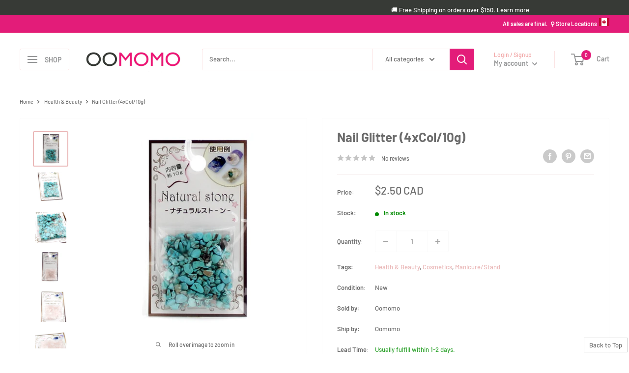

--- FILE ---
content_type: text/html; charset=utf-8
request_url: https://www.oomomostore.com/products/nail-glitter-4xcol-10g-506671
body_size: 53745
content:
<!doctype html> 
<html class="no-js" lang="en">
  <head>
	<meta name="google-site-verification" content="MbL8HhYWl4LRKsJaTc7Jm0UhUUUOzI6UoIr0JyhUVq8" />
	<meta name="msvalidate.01" content="8C6CD2E30B3859CB57E0880F541630F3" />
<meta name="p:domain_verify" content="cf8f92226c02688cde7a22782ac538f3"/>
<meta name="facebook-domain-verification" content="twxi9jlav0fdy7md13dih3f9yybmvt" />
<meta name="facebook-domain-verification" content="lb02466rovq809z1k90dwhimy49jqy" />
    <meta charset="utf-8">
    <meta name="viewport" content="width=device-width, initial-scale=1.0, height=device-height, minimum-scale=1.0, maximum-scale=1.0">
    <meta name="theme-color" content="#eab8b8"><title>
        
        
        
        Nail Glitter (4xCol/10g) | Oomomo Canada</title><meta name="description" content="Shop Nail Glitter (4xCol/10g) at oomomostore.com A 10g bag of nail gemstones, all made from natural stone material. Enjoy creating 3 dimensional nail art from the comfort of your own home.10g"><link rel="canonical" href="https://www.oomomostore.com/products/nail-glitter-4xcol-10g-506671"><link rel="shortcut icon" href="//www.oomomostore.com/cdn/shop/files/favicon_8904146e-6c82-479b-a170-b975453e0453_96x96.png?v=1700784224" type="image/png"><link rel="preload" as="style" href="//www.oomomostore.com/cdn/shop/t/45/assets/theme.css?v=75334174296549874001764893491">
    <link rel="preload" as="script" href="//www.oomomostore.com/cdn/shop/t/45/assets/theme.js?v=105912713054277104511752873771">

    <link rel="preconnect" href="https://cdn.shopify.com">
    <link rel="preconnect" href="https://fonts.shopifycdn.com">
    <link rel="dns-prefetch" href="https://productreviews.shopifycdn.com">
    <link rel="dns-prefetch" href="https://ajax.googleapis.com">
    <link rel="dns-prefetch" href="https://maps.googleapis.com">
    <link rel="dns-prefetch" href="https://maps.gstatic.com">

    <meta property="og:type" content="product">
  <meta property="og:title" content="Nail Glitter (4xCol/10g)"><meta property="og:image" content="http://www.oomomostore.com/cdn/shop/products/4539314506671-1_e1435573-d856-4888-9601-c5d3f1d1323a.jpg?v=1618348199">
    <meta property="og:image:secure_url" content="https://www.oomomostore.com/cdn/shop/products/4539314506671-1_e1435573-d856-4888-9601-c5d3f1d1323a.jpg?v=1618348199">
    <meta property="og:image:width" content="991">
    <meta property="og:image:height" content="991"><meta property="product:price:amount" content="2.50">
  <meta property="product:price:currency" content="CAD"><meta property="og:description" content="Shop Nail Glitter (4xCol/10g) at oomomostore.com A 10g bag of nail gemstones, all made from natural stone material. Enjoy creating 3 dimensional nail art from the comfort of your own home.10g"><meta property="og:url" content="https://www.oomomostore.com/products/nail-glitter-4xcol-10g-506671">
<meta property="og:site_name" content="Oomomo"><meta name="twitter:card" content="summary"><meta name="twitter:title" content="Nail Glitter (4xCol/10g)">
  <meta name="twitter:description" content="A 10g bag of nail gemstones, all made from natural stone material. Enjoy creating 3 dimensional nail art from the comfort of your own home.10g">
  <meta name="twitter:image" content="https://www.oomomostore.com/cdn/shop/products/4539314506671-1_e1435573-d856-4888-9601-c5d3f1d1323a_600x600_crop_center.jpg?v=1618348199">
    <link rel="preload" href="//www.oomomostore.com/cdn/fonts/barlow/barlow_n7.691d1d11f150e857dcbc1c10ef03d825bc378d81.woff2" as="font" type="font/woff2" crossorigin><link rel="preload" href="//www.oomomostore.com/cdn/fonts/barlow/barlow_n5.a193a1990790eba0cc5cca569d23799830e90f07.woff2" as="font" type="font/woff2" crossorigin><style>
  @font-face {
  font-family: Barlow;
  font-weight: 700;
  font-style: normal;
  font-display: swap;
  src: url("//www.oomomostore.com/cdn/fonts/barlow/barlow_n7.691d1d11f150e857dcbc1c10ef03d825bc378d81.woff2") format("woff2"),
       url("//www.oomomostore.com/cdn/fonts/barlow/barlow_n7.4fdbb1cb7da0e2c2f88492243ffa2b4f91924840.woff") format("woff");
}

  @font-face {
  font-family: Barlow;
  font-weight: 500;
  font-style: normal;
  font-display: swap;
  src: url("//www.oomomostore.com/cdn/fonts/barlow/barlow_n5.a193a1990790eba0cc5cca569d23799830e90f07.woff2") format("woff2"),
       url("//www.oomomostore.com/cdn/fonts/barlow/barlow_n5.ae31c82169b1dc0715609b8cc6a610b917808358.woff") format("woff");
}

@font-face {
  font-family: Barlow;
  font-weight: 600;
  font-style: normal;
  font-display: swap;
  src: url("//www.oomomostore.com/cdn/fonts/barlow/barlow_n6.329f582a81f63f125e63c20a5a80ae9477df68e1.woff2") format("woff2"),
       url("//www.oomomostore.com/cdn/fonts/barlow/barlow_n6.0163402e36247bcb8b02716880d0b39568412e9e.woff") format("woff");
}

@font-face {
  font-family: Barlow;
  font-weight: 700;
  font-style: italic;
  font-display: swap;
  src: url("//www.oomomostore.com/cdn/fonts/barlow/barlow_i7.50e19d6cc2ba5146fa437a5a7443c76d5d730103.woff2") format("woff2"),
       url("//www.oomomostore.com/cdn/fonts/barlow/barlow_i7.47e9f98f1b094d912e6fd631cc3fe93d9f40964f.woff") format("woff");
}


  @font-face {
  font-family: Barlow;
  font-weight: 700;
  font-style: normal;
  font-display: swap;
  src: url("//www.oomomostore.com/cdn/fonts/barlow/barlow_n7.691d1d11f150e857dcbc1c10ef03d825bc378d81.woff2") format("woff2"),
       url("//www.oomomostore.com/cdn/fonts/barlow/barlow_n7.4fdbb1cb7da0e2c2f88492243ffa2b4f91924840.woff") format("woff");
}

  @font-face {
  font-family: Barlow;
  font-weight: 500;
  font-style: italic;
  font-display: swap;
  src: url("//www.oomomostore.com/cdn/fonts/barlow/barlow_i5.714d58286997b65cd479af615cfa9bb0a117a573.woff2") format("woff2"),
       url("//www.oomomostore.com/cdn/fonts/barlow/barlow_i5.0120f77e6447d3b5df4bbec8ad8c2d029d87fb21.woff") format("woff");
}

  @font-face {
  font-family: Barlow;
  font-weight: 700;
  font-style: italic;
  font-display: swap;
  src: url("//www.oomomostore.com/cdn/fonts/barlow/barlow_i7.50e19d6cc2ba5146fa437a5a7443c76d5d730103.woff2") format("woff2"),
       url("//www.oomomostore.com/cdn/fonts/barlow/barlow_i7.47e9f98f1b094d912e6fd631cc3fe93d9f40964f.woff") format("woff");
}


  :root {
    --default-text-font-size : 15px;
    --base-text-font-size    : 13px;
    --heading-font-family    : Barlow, sans-serif;
    --heading-font-weight    : 700;
    --heading-font-style     : normal;
    --text-font-family       : Barlow, sans-serif;
    --text-font-weight       : 500;
    --text-font-style        : normal;
    --text-font-bolder-weight: 600;
    --text-link-decoration   : underline;

    --text-color               : #6b6b6b;
    --text-color-rgb           : 107, 107, 107;
    --heading-color            : #6b6b6b;
    --border-color             : #fafafa;
    --border-color-rgb         : 250, 250, 250;
    --form-border-color        : #ededed;
    --accent-color             : #eab8b8;
    --accent-color-rgb         : 234, 184, 184;
    --link-color               : #f1a2a2;
    --link-color-hover         : #e76060;
    --background               : #ffffff;
    --secondary-background     : #ffffff;
    --secondary-background-rgb : 255, 255, 255;
    --accent-background        : rgba(234, 184, 184, 0.08);

    --input-background: #ffffff;

    --error-color       : #e31c79;
    --error-background  : rgba(227, 28, 121, 0.07);
    --success-color     : #f1a2a2;
    --success-background: rgba(241, 162, 162, 0.11);

    --primary-button-background      : #373a36;
    --primary-button-background-rgb  : 55, 58, 54;
    --primary-button-text-color      : #ffffff;
    --secondary-button-background    : #373a36;
    --secondary-button-background-rgb: 55, 58, 54;
    --secondary-button-text-color    : #ffffff;

    --header-background      : #ffffff;
    --header-text-color      : #959697;
    --header-light-text-color: #f1a2a2;
    --header-border-color    : rgba(241, 162, 162, 0.3);
    --header-accent-color    : #e31c79;

    --footer-background-color:    #fafafa;
    --footer-heading-text-color:  #373a36;
    --footer-body-text-color:     #6b6b6b;
    --footer-body-text-color-rgb: 107, 107, 107;
    --footer-accent-color:        #e31c79;
    --footer-accent-color-rgb:    227, 28, 121;
    --footer-border:              none;
    
    --flickity-arrow-color: #c7c7c7;--product-on-sale-accent           : #f1a2a2;
    --product-on-sale-accent-rgb       : 241, 162, 162;
    --product-on-sale-color            : #000000;
    --product-in-stock-color           : #008a00;
    --product-low-stock-color          : #e4d57d;
    --product-sold-out-color           : #c4c4c4;
    --product-custom-label-1-background: #eab8b8;
    --product-custom-label-1-color     : #000000;
    --product-custom-label-2-background: #e4d57d;
    --product-custom-label-2-color     : #000000;
    --product-review-star-color        : #e4d57d;

    --mobile-container-gutter : 20px;
    --desktop-container-gutter: 40px;

    /* Shopify related variables */
    --payment-terms-background-color: #ffffff;
  }
</style>

<script>
  // IE11 does not have support for CSS variables, so we have to polyfill them
  if (!(((window || {}).CSS || {}).supports && window.CSS.supports('(--a: 0)'))) {
    const script = document.createElement('script');
    script.type = 'text/javascript';
    script.src = 'https://cdn.jsdelivr.net/npm/css-vars-ponyfill@2';
    script.onload = function() {
      cssVars({});
    };

    document.getElementsByTagName('head')[0].appendChild(script);
  }
</script>


    <script>window.performance && window.performance.mark && window.performance.mark('shopify.content_for_header.start');</script><meta name="google-site-verification" content="MbL8HhYWl4LRKsJaTc7Jm0UhUUUOzI6UoIr0JyhUVq8">
<meta name="facebook-domain-verification" content="hmbniqay6m24yfs2ffptajq9bu60l0">
<meta id="shopify-digital-wallet" name="shopify-digital-wallet" content="/36026646667/digital_wallets/dialog">
<link rel="alternate" type="application/json+oembed" href="https://www.oomomostore.com/products/nail-glitter-4xcol-10g-506671.oembed">
<script async="async" src="/checkouts/internal/preloads.js?locale=en-CA"></script>
<script id="shopify-features" type="application/json">{"accessToken":"6cf78196a698ca0e4d74b2211e7ef8aa","betas":["rich-media-storefront-analytics"],"domain":"www.oomomostore.com","predictiveSearch":true,"shopId":36026646667,"locale":"en"}</script>
<script>var Shopify = Shopify || {};
Shopify.shop = "oomomo-store.myshopify.com";
Shopify.locale = "en";
Shopify.currency = {"active":"CAD","rate":"1.0"};
Shopify.country = "CA";
Shopify.theme = {"name":" Warehouse - 2026","id":153962250480,"schema_name":"Warehouse","schema_version":"2.6.5","theme_store_id":null,"role":"main"};
Shopify.theme.handle = "null";
Shopify.theme.style = {"id":null,"handle":null};
Shopify.cdnHost = "www.oomomostore.com/cdn";
Shopify.routes = Shopify.routes || {};
Shopify.routes.root = "/";</script>
<script type="module">!function(o){(o.Shopify=o.Shopify||{}).modules=!0}(window);</script>
<script>!function(o){function n(){var o=[];function n(){o.push(Array.prototype.slice.apply(arguments))}return n.q=o,n}var t=o.Shopify=o.Shopify||{};t.loadFeatures=n(),t.autoloadFeatures=n()}(window);</script>
<script id="shop-js-analytics" type="application/json">{"pageType":"product"}</script>
<script defer="defer" async type="module" src="//www.oomomostore.com/cdn/shopifycloud/shop-js/modules/v2/client.init-shop-cart-sync_BT-GjEfc.en.esm.js"></script>
<script defer="defer" async type="module" src="//www.oomomostore.com/cdn/shopifycloud/shop-js/modules/v2/chunk.common_D58fp_Oc.esm.js"></script>
<script defer="defer" async type="module" src="//www.oomomostore.com/cdn/shopifycloud/shop-js/modules/v2/chunk.modal_xMitdFEc.esm.js"></script>
<script type="module">
  await import("//www.oomomostore.com/cdn/shopifycloud/shop-js/modules/v2/client.init-shop-cart-sync_BT-GjEfc.en.esm.js");
await import("//www.oomomostore.com/cdn/shopifycloud/shop-js/modules/v2/chunk.common_D58fp_Oc.esm.js");
await import("//www.oomomostore.com/cdn/shopifycloud/shop-js/modules/v2/chunk.modal_xMitdFEc.esm.js");

  window.Shopify.SignInWithShop?.initShopCartSync?.({"fedCMEnabled":true,"windoidEnabled":true});

</script>
<script>(function() {
  var isLoaded = false;
  function asyncLoad() {
    if (isLoaded) return;
    isLoaded = true;
    var urls = ["\/\/cdn.shopify.com\/proxy\/ae0f35500f13242cc05173ce1ba336720655e31400fdfa3068b477fc9d789299\/bingshoppingtool-t2app-prod.trafficmanager.net\/uet\/tracking_script?shop=oomomo-store.myshopify.com\u0026sp-cache-control=cHVibGljLCBtYXgtYWdlPTkwMA"];
    for (var i = 0; i < urls.length; i++) {
      var s = document.createElement('script');
      s.type = 'text/javascript';
      s.async = true;
      s.src = urls[i];
      var x = document.getElementsByTagName('script')[0];
      x.parentNode.insertBefore(s, x);
    }
  };
  if(window.attachEvent) {
    window.attachEvent('onload', asyncLoad);
  } else {
    window.addEventListener('load', asyncLoad, false);
  }
})();</script>
<script id="__st">var __st={"a":36026646667,"offset":-28800,"reqid":"eea06512-6a85-4074-b03c-07a41e8a1540-1769040159","pageurl":"www.oomomostore.com\/products\/nail-glitter-4xcol-10g-506671","u":"8eed60dbe28e","p":"product","rtyp":"product","rid":5962865770646};</script>
<script>window.ShopifyPaypalV4VisibilityTracking = true;</script>
<script id="captcha-bootstrap">!function(){'use strict';const t='contact',e='account',n='new_comment',o=[[t,t],['blogs',n],['comments',n],[t,'customer']],c=[[e,'customer_login'],[e,'guest_login'],[e,'recover_customer_password'],[e,'create_customer']],r=t=>t.map((([t,e])=>`form[action*='/${t}']:not([data-nocaptcha='true']) input[name='form_type'][value='${e}']`)).join(','),a=t=>()=>t?[...document.querySelectorAll(t)].map((t=>t.form)):[];function s(){const t=[...o],e=r(t);return a(e)}const i='password',u='form_key',d=['recaptcha-v3-token','g-recaptcha-response','h-captcha-response',i],f=()=>{try{return window.sessionStorage}catch{return}},m='__shopify_v',_=t=>t.elements[u];function p(t,e,n=!1){try{const o=window.sessionStorage,c=JSON.parse(o.getItem(e)),{data:r}=function(t){const{data:e,action:n}=t;return t[m]||n?{data:e,action:n}:{data:t,action:n}}(c);for(const[e,n]of Object.entries(r))t.elements[e]&&(t.elements[e].value=n);n&&o.removeItem(e)}catch(o){console.error('form repopulation failed',{error:o})}}const l='form_type',E='cptcha';function T(t){t.dataset[E]=!0}const w=window,h=w.document,L='Shopify',v='ce_forms',y='captcha';let A=!1;((t,e)=>{const n=(g='f06e6c50-85a8-45c8-87d0-21a2b65856fe',I='https://cdn.shopify.com/shopifycloud/storefront-forms-hcaptcha/ce_storefront_forms_captcha_hcaptcha.v1.5.2.iife.js',D={infoText:'Protected by hCaptcha',privacyText:'Privacy',termsText:'Terms'},(t,e,n)=>{const o=w[L][v],c=o.bindForm;if(c)return c(t,g,e,D).then(n);var r;o.q.push([[t,g,e,D],n]),r=I,A||(h.body.append(Object.assign(h.createElement('script'),{id:'captcha-provider',async:!0,src:r})),A=!0)});var g,I,D;w[L]=w[L]||{},w[L][v]=w[L][v]||{},w[L][v].q=[],w[L][y]=w[L][y]||{},w[L][y].protect=function(t,e){n(t,void 0,e),T(t)},Object.freeze(w[L][y]),function(t,e,n,w,h,L){const[v,y,A,g]=function(t,e,n){const i=e?o:[],u=t?c:[],d=[...i,...u],f=r(d),m=r(i),_=r(d.filter((([t,e])=>n.includes(e))));return[a(f),a(m),a(_),s()]}(w,h,L),I=t=>{const e=t.target;return e instanceof HTMLFormElement?e:e&&e.form},D=t=>v().includes(t);t.addEventListener('submit',(t=>{const e=I(t);if(!e)return;const n=D(e)&&!e.dataset.hcaptchaBound&&!e.dataset.recaptchaBound,o=_(e),c=g().includes(e)&&(!o||!o.value);(n||c)&&t.preventDefault(),c&&!n&&(function(t){try{if(!f())return;!function(t){const e=f();if(!e)return;const n=_(t);if(!n)return;const o=n.value;o&&e.removeItem(o)}(t);const e=Array.from(Array(32),(()=>Math.random().toString(36)[2])).join('');!function(t,e){_(t)||t.append(Object.assign(document.createElement('input'),{type:'hidden',name:u})),t.elements[u].value=e}(t,e),function(t,e){const n=f();if(!n)return;const o=[...t.querySelectorAll(`input[type='${i}']`)].map((({name:t})=>t)),c=[...d,...o],r={};for(const[a,s]of new FormData(t).entries())c.includes(a)||(r[a]=s);n.setItem(e,JSON.stringify({[m]:1,action:t.action,data:r}))}(t,e)}catch(e){console.error('failed to persist form',e)}}(e),e.submit())}));const S=(t,e)=>{t&&!t.dataset[E]&&(n(t,e.some((e=>e===t))),T(t))};for(const o of['focusin','change'])t.addEventListener(o,(t=>{const e=I(t);D(e)&&S(e,y())}));const B=e.get('form_key'),M=e.get(l),P=B&&M;t.addEventListener('DOMContentLoaded',(()=>{const t=y();if(P)for(const e of t)e.elements[l].value===M&&p(e,B);[...new Set([...A(),...v().filter((t=>'true'===t.dataset.shopifyCaptcha))])].forEach((e=>S(e,t)))}))}(h,new URLSearchParams(w.location.search),n,t,e,['guest_login'])})(!1,!0)}();</script>
<script integrity="sha256-4kQ18oKyAcykRKYeNunJcIwy7WH5gtpwJnB7kiuLZ1E=" data-source-attribution="shopify.loadfeatures" defer="defer" src="//www.oomomostore.com/cdn/shopifycloud/storefront/assets/storefront/load_feature-a0a9edcb.js" crossorigin="anonymous"></script>
<script data-source-attribution="shopify.dynamic_checkout.dynamic.init">var Shopify=Shopify||{};Shopify.PaymentButton=Shopify.PaymentButton||{isStorefrontPortableWallets:!0,init:function(){window.Shopify.PaymentButton.init=function(){};var t=document.createElement("script");t.src="https://www.oomomostore.com/cdn/shopifycloud/portable-wallets/latest/portable-wallets.en.js",t.type="module",document.head.appendChild(t)}};
</script>
<script data-source-attribution="shopify.dynamic_checkout.buyer_consent">
  function portableWalletsHideBuyerConsent(e){var t=document.getElementById("shopify-buyer-consent"),n=document.getElementById("shopify-subscription-policy-button");t&&n&&(t.classList.add("hidden"),t.setAttribute("aria-hidden","true"),n.removeEventListener("click",e))}function portableWalletsShowBuyerConsent(e){var t=document.getElementById("shopify-buyer-consent"),n=document.getElementById("shopify-subscription-policy-button");t&&n&&(t.classList.remove("hidden"),t.removeAttribute("aria-hidden"),n.addEventListener("click",e))}window.Shopify?.PaymentButton&&(window.Shopify.PaymentButton.hideBuyerConsent=portableWalletsHideBuyerConsent,window.Shopify.PaymentButton.showBuyerConsent=portableWalletsShowBuyerConsent);
</script>
<script data-source-attribution="shopify.dynamic_checkout.cart.bootstrap">document.addEventListener("DOMContentLoaded",(function(){function t(){return document.querySelector("shopify-accelerated-checkout-cart, shopify-accelerated-checkout")}if(t())Shopify.PaymentButton.init();else{new MutationObserver((function(e,n){t()&&(Shopify.PaymentButton.init(),n.disconnect())})).observe(document.body,{childList:!0,subtree:!0})}}));
</script>

<script>window.performance && window.performance.mark && window.performance.mark('shopify.content_for_header.end');</script>

    <link rel="stylesheet" href="//www.oomomostore.com/cdn/shop/t/45/assets/theme.css?v=75334174296549874001764893491">

    
  <script type="application/ld+json">
  {
    "@context": "http://schema.org",
    "@type": "Product",
    "offers": [{
          "@type": "Offer",
          "name": "Default Title",
          "availability":"https://schema.org/InStock",
          "price": 2.5,
          "priceCurrency": "CAD",
          "priceValidUntil": "2026-01-31","sku": "4539314506671","url": "/products/nail-glitter-4xcol-10g-506671?variant=37197454442646"
        }
],
    "brand": {
      "name": "Oomomo"
    },
    "name": "Nail Glitter (4xCol\/10g)",
    "description": "A 10g bag of nail gemstones, all made from natural stone material. Enjoy creating 3 dimensional nail art from the comfort of your own home.10g",
    "category": "Health \u0026 Beauty",
    "url": "/products/nail-glitter-4xcol-10g-506671",
    "sku": "4539314506671",
    "image": {
      "@type": "ImageObject",
      "url": "https://www.oomomostore.com/cdn/shop/products/4539314506671-1_e1435573-d856-4888-9601-c5d3f1d1323a_1024x.jpg?v=1618348199",
      "image": "https://www.oomomostore.com/cdn/shop/products/4539314506671-1_e1435573-d856-4888-9601-c5d3f1d1323a_1024x.jpg?v=1618348199",
      "name": "Nail Glitter (4xCol\/10g)",
      "width": "1024",
      "height": "1024"
    }
  }
  </script>



  <script type="application/ld+json">
  {
    "@context": "http://schema.org",
    "@type": "BreadcrumbList",
  "itemListElement": [{
      "@type": "ListItem",
      "position": 1,
      "name": "Home",
      "item": "https://www.oomomostore.com"
    },{
          "@type": "ListItem",
          "position": 2,
          "name": "Nail Glitter (4xCol\/10g)",
          "item": "https://www.oomomostore.com/products/nail-glitter-4xcol-10g-506671"
        }]
  }
  </script>


    <script>
      // This allows to expose several variables to the global scope, to be used in scripts
      window.theme = {
        pageType: "product",
        cartCount: 0,
        moneyFormat: "${{amount}}",
        moneyWithCurrencyFormat: "${{amount}} CAD",
        currencyCodeEnabled: true,
        showDiscount: true,
        discountMode: "percentage",
        searchMode: "product",
        searchUnavailableProducts: "hide",
        cartType: "message"
      };

      window.routes = {
        rootUrl: "\/",
        rootUrlWithoutSlash: '',
        cartUrl: "\/cart",
        cartAddUrl: "\/cart\/add",
        cartChangeUrl: "\/cart\/change",
        searchUrl: "\/search",
        productRecommendationsUrl: "\/recommendations\/products"
      };

      window.languages = {
        productRegularPrice: "Regular price",
        productSalePrice: "Sale price",
        collectionOnSaleLabel: "Save {{savings}}",
        productFormUnavailable: "Unavailable",
        productFormAddToCart: "Add to cart",
        productFormSoldOut: "Sold out",
        productAdded: "Product has been added to your cart",
        productAddedShort: "Added!",
        shippingEstimatorNoResults: "No shipping could be found for your address.",
        shippingEstimatorOneResult: "There is one shipping rate for your address:",
        shippingEstimatorMultipleResults: "There are {{count}} shipping rates for your address:",
        shippingEstimatorErrors: "There are some errors:"
      };

      window.lazySizesConfig = {
        loadHidden: false,
        hFac: 0.8,
        expFactor: 3,
        customMedia: {
          '--phone': '(max-width: 640px)',
          '--tablet': '(min-width: 641px) and (max-width: 1023px)',
          '--lap': '(min-width: 1024px)'
        }
      };

      document.documentElement.className = document.documentElement.className.replace('no-js', 'js');
    </script><script src="//www.oomomostore.com/cdn/shop/t/45/assets/theme.js?v=105912713054277104511752873771" defer></script>
    <script src="//www.oomomostore.com/cdn/shop/t/45/assets/custom.js?v=102476495355921946141752873771" defer></script><script>
        (function () {
          window.onpageshow = function() {
            // We force re-freshing the cart content onpageshow, as most browsers will serve a cache copy when hitting the
            // back button, which cause staled data
            document.documentElement.dispatchEvent(new CustomEvent('cart:refresh', {
              bubbles: true,
              detail: {scrollToTop: false}
            }));
          };
        })();
      </script><script>(function(w,d,t,r,u){var f,n,i;w[u]=w[u]||[],f=function(){var o={ti:"27022045", enableAutoSpaTracking: true};o.q=w[u],w[u]=new UET(o),w[u].push("pageLoad")},n=d.createElement(t),n.src=r,n.async=1,n.onload=n.onreadystatechange=function(){var s=this.readyState;s&&s!=="loaded"&&s!=="complete"||(f(),n.onload=n.onreadystatechange=null)},i=d.getElementsByTagName(t)[0],i.parentNode.insertBefore(n,i)})(window,document,"script","//bat.bing.com/bat.js","uetq");</script>
  <!-- Google tag (gtag.js) -->
    <script async src="https://www.googletagmanager.com/gtag/js?id=G-K96RWG1P63"></script><script>window.dataLayer = window.dataLayer || [];  function gtag(){dataLayer.push(arguments);}  gtag('js', new Date());  gtag('config', 'G-K96RWG1P63');</script>
    <script>window.dataLayer = window.dataLayer || [];  function gtag(){dataLayer.push(arguments);}  gtag('js', new Date());  gtag('config', 'AW-769695170');</script>
  <!-- /collections/all -->   
    <script>if (window.location.pathname === "/collections/all") {window.location.replace("/collections/home-essentials");} </script>

  <!-- BEGIN app block: shopify://apps/zapiet-pickup-delivery/blocks/app-embed/5599aff0-8af1-473a-a372-ecd72a32b4d5 -->









    <style>#storePickupApp .locations .location.active {
	 background: #eee;
	 color: deeppink !important;
}
#storePickupApp .checkoutMethodContainer .locations {
	 max-height: 1000px !important; 
}


/*
location_214187
location_214188
location_127805 
location_112730
location_127809
location_120826


#storePickupApp div#location_127805 .moreInformationLink, 
#storePickupApp div#location_112730 .moreInformationLink, 
#storePickupApp div#location_127809 .moreInformationLink, 
#storePickupApp div#location_120826 .moreInformationLink {
    display:none !important; 
}*/</style>




<script type="text/javascript">
    var zapietTranslations = {};

    window.ZapietMethods = {"pickup":{"active":true,"enabled":true,"name":"Pickup","sort":0,"status":{"condition":"price","operator":"morethan","value":1000,"enabled":true,"product_conditions":{"enabled":false,"value":"Workshop Only","enable":true,"property":"tags","hide_button":false}},"button":{"type":"default","default":"https:\/\/zapiet.s3.us-west-2.amazonaws.com\/images\/wKuWZm9NpJjX9wXLHnCYgLzmeqZ9lvvhuN6gcI8I.jpeg","hover":"","active":"https:\/\/zapiet.s3.us-west-2.amazonaws.com\/images\/w2UeRexd1mhgHVOIYRQL314uBYQkyh8z45N4LH41.png"}},"delivery":{"active":false,"enabled":true,"name":"Delivery","sort":1,"status":{"condition":"price","operator":"morethan","value":0,"enabled":true,"product_conditions":{"enabled":true,"value":"Shipping Available","enable":true,"property":"tags","hide_button":false}},"button":{"type":"default","default":null,"hover":"","active":null}},"shipping":{"active":false,"enabled":true,"name":"Shipping","sort":2,"status":{"condition":"price","operator":"morethan","value":0,"enabled":true,"product_conditions":{"enabled":true,"value":"Shipping Available","enable":true,"property":"tags","hide_button":false}},"button":{"type":"default","default":null,"hover":"","active":null}}}
    window.ZapietEvent = {
        listen: function(eventKey, callback) {
            if (!this.listeners) {
                this.listeners = [];
            }
            this.listeners.push({
                eventKey: eventKey,
                callback: callback
            });
        },
    };

    

    
        
        var language_settings = {"enable_app":true,"enable_geo_search_for_pickups":false,"pickup_region_filter_enabled":false,"pickup_region_filter_field":null,"currency":"CAD","weight_format":"lb","pickup.enable_map":false,"delivery_validation_method":"partial_postcode_matching","base_country_name":"Canada","base_country_code":"CA","method_display_style":"default","default_method_display_style":"modern","date_format":"l, F j, Y","time_format":"h:i A","week_day_start":"Sun","pickup_address_format":"<span class=\"name\"><strong>{{company_name}}</strong></span><span class=\"address\">{{address_line_1}}<br />{{city}},{{region}}, {{postal_code}}</span><span class=\"distance\">{{distance}}</span>{{more_information}}","rates_enabled":true,"payment_customization_enabled":false,"distance_format":"km","enable_delivery_address_autocompletion":false,"enable_delivery_current_location":false,"enable_pickup_address_autocompletion":false,"pickup_date_picker_enabled":true,"pickup_time_picker_enabled":true,"delivery_note_enabled":false,"delivery_note_required":false,"delivery_date_picker_enabled":false,"delivery_time_picker_enabled":false,"shipping.date_picker_enabled":false,"delivery_validate_cart":false,"pickup_validate_cart":false,"gmak":"QUl6YVN5QlNwcHBZcVA3dnFHTjA5VkhhNzg0bDM0UzVQbnNpSHRn","enable_checkout_locale":true,"enable_checkout_url":true,"disable_widget_for_digital_items":true,"disable_widget_for_product_handles":"gift-card","colors":{"widget_active_background_color":null,"widget_active_border_color":null,"widget_active_icon_color":"#E31C79","widget_active_text_color":"#E31C79","widget_inactive_background_color":null,"widget_inactive_border_color":null,"widget_inactive_icon_color":null,"widget_inactive_text_color":null},"delivery_validator":{"enabled":false,"show_on_page_load":true,"sticky":true},"checkout":{"delivery":{"discount_code":null,"prepopulate_shipping_address":true,"preselect_first_available_time":true},"pickup":{"discount_code":null,"prepopulate_shipping_address":true,"customer_phone_required":false,"preselect_first_location":true,"preselect_first_available_time":true},"shipping":{"discount_code":null}},"day_name_attribute_enabled":false,"methods":{"pickup":{"active":true,"enabled":true,"name":"Pickup","sort":0,"status":{"condition":"price","operator":"morethan","value":1000,"enabled":true,"product_conditions":{"enabled":false,"value":"Workshop Only","enable":true,"property":"tags","hide_button":false}},"button":{"type":"default","default":"https://zapiet.s3.us-west-2.amazonaws.com/images/wKuWZm9NpJjX9wXLHnCYgLzmeqZ9lvvhuN6gcI8I.jpeg","hover":"","active":"https://zapiet.s3.us-west-2.amazonaws.com/images/w2UeRexd1mhgHVOIYRQL314uBYQkyh8z45N4LH41.png"}},"delivery":{"active":false,"enabled":true,"name":"Delivery","sort":1,"status":{"condition":"price","operator":"morethan","value":0,"enabled":true,"product_conditions":{"enabled":true,"value":"Shipping Available","enable":true,"property":"tags","hide_button":false}},"button":{"type":"default","default":null,"hover":"","active":null}},"shipping":{"active":false,"enabled":true,"name":"Shipping","sort":2,"status":{"condition":"price","operator":"morethan","value":0,"enabled":true,"product_conditions":{"enabled":true,"value":"Shipping Available","enable":true,"property":"tags","hide_button":false}},"button":{"type":"default","default":null,"hover":"","active":null}}},"translations":{"methods":{"shipping":"Shipping","pickup":"Pickups","delivery":"Delivery"},"calendar":{"january":"January","february":"February","march":"March","april":"April","may":"May","june":"June","july":"July","august":"August","september":"September","october":"October","november":"November","december":"December","sunday":"Sun","monday":"Mon","tuesday":"Tue","wednesday":"Wed","thursday":"Thu","friday":"Fri","saturday":"Sat","today":"","close":"","labelMonthNext":"Next month","labelMonthPrev":"Previous month","labelMonthSelect":"Select a month","labelYearSelect":"Select a year","and":"and","between":"between"},"pickup":{"checkout_button":"Checkout","location_label":"Choose a location.","could_not_find_location":"Sorry, we could not find your location.","datepicker_label":"Choose a date and time.","datepicker_placeholder":"Choose a date and time.","date_time_output":"{{DATE}} at {{TIME}}","location_placeholder":"Enter your postal code ...","filter_by_region_placeholder":"Filter by state/province","heading":"Store Pickup","note":"","max_order_total":"Maximum order value for pickup is $10.00","max_order_weight":"Maximum order weight for pickup is {{ weight }}","min_order_total":"Minimum order value for pickup is $10.00","min_order_weight":"Minimum order weight for pickup is {{ weight }}","more_information":"More information","no_date_time_selected":"Please select a date & time.","no_locations_found":"Sorry, pickup is not available for your selected items.","no_locations_region":"Sorry, pickup is not available in your region.","cart_eligibility_error":"Sorry, pickup is not available for your selected items.","method_not_available":"Not available","opening_hours":"Opening hours","locations_found":"Please select a pickup location:","preselect_first_available_time":"Select a time","dates_not_available":"Sorry, your selected items are not currently available for pickup.","location_error":"Please select a pickup location.","checkout_error":"Please select a date and time for pickup."},"delivery":{"checkout_button":"Checkout","could_not_find_location":"Sorry, we could not find your location.","datepicker_label":"Choose a date and time.","datepicker_placeholder":"Choose a date and time.","date_time_output":"{{DATE}} between {{SLOT_START_TIME}} and {{SLOT_END_TIME}}","delivery_note_label":"Please enter delivery instructions (optional)","delivery_validator_button_label":"Go","delivery_validator_eligible_button_label":"Continue shopping","delivery_validator_eligible_button_link":"#","delivery_validator_eligible_content":"To start shopping just click the button below","delivery_validator_eligible_heading":"Great, we deliver to your area!","delivery_validator_error_button_label":"Continue shopping","delivery_validator_error_button_link":"#","delivery_validator_error_content":"Sorry, it looks like we have encountered an unexpected error. Please try again.","delivery_validator_error_heading":"An error occured","delivery_validator_not_eligible_button_label":"Continue shopping","delivery_validator_not_eligible_button_link":"#","delivery_validator_not_eligible_content":"You are more then welcome to continue browsing our store","delivery_validator_not_eligible_heading":"Sorry, we do not deliver to your area","delivery_validator_placeholder":"Enter your postal code ...","delivery_validator_prelude":"Do we deliver?","available":"Great! You are eligible for delivery.","heading":"Local Delivery","note":"Local Delivery is only available in the Greater Toronto Area.  Enter your postal code and click 🔎 to check if you are eligible for local delivery:","max_order_total":"Maximum order value for delivery is $0.00","max_order_weight":"Maximum order weight for delivery is {{ weight }}","min_order_total":"Minimum order value for delivery is $0.00","min_order_weight":"Minimum order weight for delivery is {{ weight }}","delivery_note_error":"Please enter delivery instructions","no_date_time_selected":"Please select a date & time for delivery.","cart_eligibility_error":"Sorry, delivery is not available for your selected items.","method_not_available":"Not available","delivery_note_label_required":"Please enter delivery instructions (required)","location_placeholder":"Enter your postal code ...","preselect_first_available_time":"Select a time","not_available":"Sorry, delivery is not available in your area.","dates_not_available":"Sorry, your selected items are not currently available for delivery.","checkout_error":"Please enter a valid zipcode and select your preferred date and time for delivery."},"shipping":{"checkout_button":"Checkout","datepicker_placeholder":"Choose a date.","heading":"Shipping","note":"Please click the checkout button to continue.","max_order_total":"Maximum order value for shipping is $0.00","max_order_weight":"Maximum order weight for shipping is {{ weight }}","min_order_total":"Minimum order value for shipping is $0.00","min_order_weight":"Minimum order weight for shipping is {{ weight }}","cart_eligibility_error":"Sorry, shipping is not available for your selected items.","method_not_available":"Not available","checkout_error":"Please choose a date for shipping."},"widget":{"zapiet_id_error":"There was a problem adding the Zapiet ID to your cart","attributes_error":"There was a problem adding the attributes to your cart","no_delivery_options_available":"No delivery options are available for your products","sms_consent":"I would like to receive SMS notifications about my order updates.","no_checkout_method_error":"Please select a delivery option","daily_limits_modal_title":"Some items in your cart are unavailable for the selected date.","daily_limits_modal_description":"Select a different date or adjust your cart.","daily_limits_modal_close_button":"Review products","daily_limits_modal_change_date_button":"Change date","daily_limits_modal_out_of_stock_label":"Out of stock","daily_limits_modal_only_left_label":"Only {{ quantity }} left"},"order_status":{"pickup_details_heading":"Pickup details","pickup_details_text":"Your order will be ready for collection at our {{ Pickup-Location-Company }} location{% if Pickup-Date %} on {{ Pickup-Date | date: \"%A, %d %B\" }}{% if Pickup-Time %} at {{ Pickup-Time }}{% endif %}{% endif %}","delivery_details_heading":"Delivery details","delivery_details_text":"Your order will be delivered locally by our team{% if Delivery-Date %} on the {{ Delivery-Date | date: \"%A, %d %B\" }}{% if Delivery-Time %} between {{ Delivery-Time }}{% endif %}{% endif %}","shipping_details_heading":"Shipping details","shipping_details_text":"Your order will arrive soon{% if Shipping-Date %} on the {{ Shipping-Date | date: \"%A, %d %B\" }}{% endif %}"},"product_widget":{"title":"Delivery and pickup options:","pickup_at":"Pickup at {{ location }}","ready_for_collection":"Ready for collection from","on":"on","view_all_stores":"View all stores","pickup_not_available_item":"Pickup not available for this item","delivery_not_available_location":"Delivery not available for {{ postal_code }}","delivered_by":"Delivered by {{ date }}","delivered_today":"Delivered today","change":"Change","tomorrow":"tomorrow","today":"today","delivery_to":"Delivery to {{ postal_code }}","showing_options_for":"Showing options for {{ postal_code }}","modal_heading":"Select a store for pickup","modal_subheading":"Showing stores near {{ postal_code }}","show_opening_hours":"Show opening hours","hide_opening_hours":"Hide opening hours","closed":"Closed","input_placeholder":"Enter your postal code","input_button":"Check","input_error":"Add a postal code to check available delivery and pickup options.","pickup_available":"Pickup available","not_available":"Not available","select":"Select","selected":"Selected","find_a_store":"Find a store"},"shipping_language_code":"en","delivery_language_code":"en-US","pickup_language_code":"en-GB"},"default_language":"en","region":"us-2","api_region":"api-us","enable_zapiet_id_all_items":true,"widget_restore_state_on_load":false,"draft_orders_enabled":false,"preselect_checkout_method":true,"widget_show_could_not_locate_div_error":true,"checkout_extension_enabled":false,"show_pickup_consent_checkbox":false,"show_delivery_consent_checkbox":false,"subscription_paused":false,"pickup_note_enabled":false,"pickup_note_required":false,"shipping_note_enabled":false,"shipping_note_required":false};
        zapietTranslations["en"] = language_settings.translations;
    

    function initializeZapietApp() {
        var products = [];

        

        window.ZapietCachedSettings = {
            cached_config: {"enable_app":true,"enable_geo_search_for_pickups":false,"pickup_region_filter_enabled":false,"pickup_region_filter_field":null,"currency":"CAD","weight_format":"lb","pickup.enable_map":false,"delivery_validation_method":"partial_postcode_matching","base_country_name":"Canada","base_country_code":"CA","method_display_style":"default","default_method_display_style":"modern","date_format":"l, F j, Y","time_format":"h:i A","week_day_start":"Sun","pickup_address_format":"<span class=\"name\"><strong>{{company_name}}</strong></span><span class=\"address\">{{address_line_1}}<br />{{city}},{{region}}, {{postal_code}}</span><span class=\"distance\">{{distance}}</span>{{more_information}}","rates_enabled":true,"payment_customization_enabled":false,"distance_format":"km","enable_delivery_address_autocompletion":false,"enable_delivery_current_location":false,"enable_pickup_address_autocompletion":false,"pickup_date_picker_enabled":true,"pickup_time_picker_enabled":true,"delivery_note_enabled":false,"delivery_note_required":false,"delivery_date_picker_enabled":false,"delivery_time_picker_enabled":false,"shipping.date_picker_enabled":false,"delivery_validate_cart":false,"pickup_validate_cart":false,"gmak":"QUl6YVN5QlNwcHBZcVA3dnFHTjA5VkhhNzg0bDM0UzVQbnNpSHRn","enable_checkout_locale":true,"enable_checkout_url":true,"disable_widget_for_digital_items":true,"disable_widget_for_product_handles":"gift-card","colors":{"widget_active_background_color":null,"widget_active_border_color":null,"widget_active_icon_color":"#E31C79","widget_active_text_color":"#E31C79","widget_inactive_background_color":null,"widget_inactive_border_color":null,"widget_inactive_icon_color":null,"widget_inactive_text_color":null},"delivery_validator":{"enabled":false,"show_on_page_load":true,"sticky":true},"checkout":{"delivery":{"discount_code":null,"prepopulate_shipping_address":true,"preselect_first_available_time":true},"pickup":{"discount_code":null,"prepopulate_shipping_address":true,"customer_phone_required":false,"preselect_first_location":true,"preselect_first_available_time":true},"shipping":{"discount_code":null}},"day_name_attribute_enabled":false,"methods":{"pickup":{"active":true,"enabled":true,"name":"Pickup","sort":0,"status":{"condition":"price","operator":"morethan","value":1000,"enabled":true,"product_conditions":{"enabled":false,"value":"Workshop Only","enable":true,"property":"tags","hide_button":false}},"button":{"type":"default","default":"https://zapiet.s3.us-west-2.amazonaws.com/images/wKuWZm9NpJjX9wXLHnCYgLzmeqZ9lvvhuN6gcI8I.jpeg","hover":"","active":"https://zapiet.s3.us-west-2.amazonaws.com/images/w2UeRexd1mhgHVOIYRQL314uBYQkyh8z45N4LH41.png"}},"delivery":{"active":false,"enabled":true,"name":"Delivery","sort":1,"status":{"condition":"price","operator":"morethan","value":0,"enabled":true,"product_conditions":{"enabled":true,"value":"Shipping Available","enable":true,"property":"tags","hide_button":false}},"button":{"type":"default","default":null,"hover":"","active":null}},"shipping":{"active":false,"enabled":true,"name":"Shipping","sort":2,"status":{"condition":"price","operator":"morethan","value":0,"enabled":true,"product_conditions":{"enabled":true,"value":"Shipping Available","enable":true,"property":"tags","hide_button":false}},"button":{"type":"default","default":null,"hover":"","active":null}}},"translations":{"methods":{"shipping":"Shipping","pickup":"Pickups","delivery":"Delivery"},"calendar":{"january":"January","february":"February","march":"March","april":"April","may":"May","june":"June","july":"July","august":"August","september":"September","october":"October","november":"November","december":"December","sunday":"Sun","monday":"Mon","tuesday":"Tue","wednesday":"Wed","thursday":"Thu","friday":"Fri","saturday":"Sat","today":"","close":"","labelMonthNext":"Next month","labelMonthPrev":"Previous month","labelMonthSelect":"Select a month","labelYearSelect":"Select a year","and":"and","between":"between"},"pickup":{"checkout_button":"Checkout","location_label":"Choose a location.","could_not_find_location":"Sorry, we could not find your location.","datepicker_label":"Choose a date and time.","datepicker_placeholder":"Choose a date and time.","date_time_output":"{{DATE}} at {{TIME}}","location_placeholder":"Enter your postal code ...","filter_by_region_placeholder":"Filter by state/province","heading":"Store Pickup","note":"","max_order_total":"Maximum order value for pickup is $10.00","max_order_weight":"Maximum order weight for pickup is {{ weight }}","min_order_total":"Minimum order value for pickup is $10.00","min_order_weight":"Minimum order weight for pickup is {{ weight }}","more_information":"More information","no_date_time_selected":"Please select a date & time.","no_locations_found":"Sorry, pickup is not available for your selected items.","no_locations_region":"Sorry, pickup is not available in your region.","cart_eligibility_error":"Sorry, pickup is not available for your selected items.","method_not_available":"Not available","opening_hours":"Opening hours","locations_found":"Please select a pickup location:","preselect_first_available_time":"Select a time","dates_not_available":"Sorry, your selected items are not currently available for pickup.","location_error":"Please select a pickup location.","checkout_error":"Please select a date and time for pickup."},"delivery":{"checkout_button":"Checkout","could_not_find_location":"Sorry, we could not find your location.","datepicker_label":"Choose a date and time.","datepicker_placeholder":"Choose a date and time.","date_time_output":"{{DATE}} between {{SLOT_START_TIME}} and {{SLOT_END_TIME}}","delivery_note_label":"Please enter delivery instructions (optional)","delivery_validator_button_label":"Go","delivery_validator_eligible_button_label":"Continue shopping","delivery_validator_eligible_button_link":"#","delivery_validator_eligible_content":"To start shopping just click the button below","delivery_validator_eligible_heading":"Great, we deliver to your area!","delivery_validator_error_button_label":"Continue shopping","delivery_validator_error_button_link":"#","delivery_validator_error_content":"Sorry, it looks like we have encountered an unexpected error. Please try again.","delivery_validator_error_heading":"An error occured","delivery_validator_not_eligible_button_label":"Continue shopping","delivery_validator_not_eligible_button_link":"#","delivery_validator_not_eligible_content":"You are more then welcome to continue browsing our store","delivery_validator_not_eligible_heading":"Sorry, we do not deliver to your area","delivery_validator_placeholder":"Enter your postal code ...","delivery_validator_prelude":"Do we deliver?","available":"Great! You are eligible for delivery.","heading":"Local Delivery","note":"Local Delivery is only available in the Greater Toronto Area.  Enter your postal code and click 🔎 to check if you are eligible for local delivery:","max_order_total":"Maximum order value for delivery is $0.00","max_order_weight":"Maximum order weight for delivery is {{ weight }}","min_order_total":"Minimum order value for delivery is $0.00","min_order_weight":"Minimum order weight for delivery is {{ weight }}","delivery_note_error":"Please enter delivery instructions","no_date_time_selected":"Please select a date & time for delivery.","cart_eligibility_error":"Sorry, delivery is not available for your selected items.","method_not_available":"Not available","delivery_note_label_required":"Please enter delivery instructions (required)","location_placeholder":"Enter your postal code ...","preselect_first_available_time":"Select a time","not_available":"Sorry, delivery is not available in your area.","dates_not_available":"Sorry, your selected items are not currently available for delivery.","checkout_error":"Please enter a valid zipcode and select your preferred date and time for delivery."},"shipping":{"checkout_button":"Checkout","datepicker_placeholder":"Choose a date.","heading":"Shipping","note":"Please click the checkout button to continue.","max_order_total":"Maximum order value for shipping is $0.00","max_order_weight":"Maximum order weight for shipping is {{ weight }}","min_order_total":"Minimum order value for shipping is $0.00","min_order_weight":"Minimum order weight for shipping is {{ weight }}","cart_eligibility_error":"Sorry, shipping is not available for your selected items.","method_not_available":"Not available","checkout_error":"Please choose a date for shipping."},"widget":{"zapiet_id_error":"There was a problem adding the Zapiet ID to your cart","attributes_error":"There was a problem adding the attributes to your cart","no_delivery_options_available":"No delivery options are available for your products","sms_consent":"I would like to receive SMS notifications about my order updates.","no_checkout_method_error":"Please select a delivery option","daily_limits_modal_title":"Some items in your cart are unavailable for the selected date.","daily_limits_modal_description":"Select a different date or adjust your cart.","daily_limits_modal_close_button":"Review products","daily_limits_modal_change_date_button":"Change date","daily_limits_modal_out_of_stock_label":"Out of stock","daily_limits_modal_only_left_label":"Only {{ quantity }} left"},"order_status":{"pickup_details_heading":"Pickup details","pickup_details_text":"Your order will be ready for collection at our {{ Pickup-Location-Company }} location{% if Pickup-Date %} on {{ Pickup-Date | date: \"%A, %d %B\" }}{% if Pickup-Time %} at {{ Pickup-Time }}{% endif %}{% endif %}","delivery_details_heading":"Delivery details","delivery_details_text":"Your order will be delivered locally by our team{% if Delivery-Date %} on the {{ Delivery-Date | date: \"%A, %d %B\" }}{% if Delivery-Time %} between {{ Delivery-Time }}{% endif %}{% endif %}","shipping_details_heading":"Shipping details","shipping_details_text":"Your order will arrive soon{% if Shipping-Date %} on the {{ Shipping-Date | date: \"%A, %d %B\" }}{% endif %}"},"product_widget":{"title":"Delivery and pickup options:","pickup_at":"Pickup at {{ location }}","ready_for_collection":"Ready for collection from","on":"on","view_all_stores":"View all stores","pickup_not_available_item":"Pickup not available for this item","delivery_not_available_location":"Delivery not available for {{ postal_code }}","delivered_by":"Delivered by {{ date }}","delivered_today":"Delivered today","change":"Change","tomorrow":"tomorrow","today":"today","delivery_to":"Delivery to {{ postal_code }}","showing_options_for":"Showing options for {{ postal_code }}","modal_heading":"Select a store for pickup","modal_subheading":"Showing stores near {{ postal_code }}","show_opening_hours":"Show opening hours","hide_opening_hours":"Hide opening hours","closed":"Closed","input_placeholder":"Enter your postal code","input_button":"Check","input_error":"Add a postal code to check available delivery and pickup options.","pickup_available":"Pickup available","not_available":"Not available","select":"Select","selected":"Selected","find_a_store":"Find a store"},"shipping_language_code":"en","delivery_language_code":"en-US","pickup_language_code":"en-GB"},"default_language":"en","region":"us-2","api_region":"api-us","enable_zapiet_id_all_items":true,"widget_restore_state_on_load":false,"draft_orders_enabled":false,"preselect_checkout_method":true,"widget_show_could_not_locate_div_error":true,"checkout_extension_enabled":false,"show_pickup_consent_checkbox":false,"show_delivery_consent_checkbox":false,"subscription_paused":false,"pickup_note_enabled":false,"pickup_note_required":false,"shipping_note_enabled":false,"shipping_note_required":false},
            shop_identifier: 'oomomo-store.myshopify.com',
            language_code: 'en',
            checkout_url: '/cart',
            products: products,
            translations: zapietTranslations,
            customer: {
                first_name: '',
                last_name: '',
                company: '',
                address1: '',
                address2: '',
                city: '',
                province: '',
                country: '',
                zip: '',
                phone: '',
                tags: null
            }
        }

        window.Zapiet.start(window.ZapietCachedSettings, true);

        
            window.ZapietEvent.listen('widget_loaded', function() {
                // Custom JavaScript
            });
        
    }

    function loadZapietStyles(href) {
        var ss = document.createElement("link");
        ss.type = "text/css";
        ss.rel = "stylesheet";
        ss.media = "all";
        ss.href = href;
        document.getElementsByTagName("head")[0].appendChild(ss);
    }

    
        loadZapietStyles("https://cdn.shopify.com/extensions/019be05a-52b6-7172-887e-e7eb0fc23ad3/zapiet-pickup-delivery-1073/assets/storepickup.css");
        var zapietLoadScripts = {
            vendor: true,
            storepickup: true,
            pickup: true,
            delivery: true,
            shipping: true,
            pickup_map: false,
            validator: false
        };

        function zapietScriptLoaded(key) {
            zapietLoadScripts[key] = false;
            if (!Object.values(zapietLoadScripts).includes(true)) {
                initializeZapietApp();
            }
        }
    
</script>




    <script type="module" src="https://cdn.shopify.com/extensions/019be05a-52b6-7172-887e-e7eb0fc23ad3/zapiet-pickup-delivery-1073/assets/vendor.js" onload="zapietScriptLoaded('vendor')" defer></script>
    <script type="module" src="https://cdn.shopify.com/extensions/019be05a-52b6-7172-887e-e7eb0fc23ad3/zapiet-pickup-delivery-1073/assets/storepickup.js" onload="zapietScriptLoaded('storepickup')" defer></script>

    

    
        <script type="module" src="https://cdn.shopify.com/extensions/019be05a-52b6-7172-887e-e7eb0fc23ad3/zapiet-pickup-delivery-1073/assets/pickup.js" onload="zapietScriptLoaded('pickup')" defer></script>
    

    
        <script type="module" src="https://cdn.shopify.com/extensions/019be05a-52b6-7172-887e-e7eb0fc23ad3/zapiet-pickup-delivery-1073/assets/delivery.js" onload="zapietScriptLoaded('delivery')" defer></script>
    

    
        <script type="module" src="https://cdn.shopify.com/extensions/019be05a-52b6-7172-887e-e7eb0fc23ad3/zapiet-pickup-delivery-1073/assets/shipping.js" onload="zapietScriptLoaded('shipping')" defer></script>
    

    


<!-- END app block --><link href="https://monorail-edge.shopifysvc.com" rel="dns-prefetch">
<script>(function(){if ("sendBeacon" in navigator && "performance" in window) {try {var session_token_from_headers = performance.getEntriesByType('navigation')[0].serverTiming.find(x => x.name == '_s').description;} catch {var session_token_from_headers = undefined;}var session_cookie_matches = document.cookie.match(/_shopify_s=([^;]*)/);var session_token_from_cookie = session_cookie_matches && session_cookie_matches.length === 2 ? session_cookie_matches[1] : "";var session_token = session_token_from_headers || session_token_from_cookie || "";function handle_abandonment_event(e) {var entries = performance.getEntries().filter(function(entry) {return /monorail-edge.shopifysvc.com/.test(entry.name);});if (!window.abandonment_tracked && entries.length === 0) {window.abandonment_tracked = true;var currentMs = Date.now();var navigation_start = performance.timing.navigationStart;var payload = {shop_id: 36026646667,url: window.location.href,navigation_start,duration: currentMs - navigation_start,session_token,page_type: "product"};window.navigator.sendBeacon("https://monorail-edge.shopifysvc.com/v1/produce", JSON.stringify({schema_id: "online_store_buyer_site_abandonment/1.1",payload: payload,metadata: {event_created_at_ms: currentMs,event_sent_at_ms: currentMs}}));}}window.addEventListener('pagehide', handle_abandonment_event);}}());</script>
<script id="web-pixels-manager-setup">(function e(e,d,r,n,o){if(void 0===o&&(o={}),!Boolean(null===(a=null===(i=window.Shopify)||void 0===i?void 0:i.analytics)||void 0===a?void 0:a.replayQueue)){var i,a;window.Shopify=window.Shopify||{};var t=window.Shopify;t.analytics=t.analytics||{};var s=t.analytics;s.replayQueue=[],s.publish=function(e,d,r){return s.replayQueue.push([e,d,r]),!0};try{self.performance.mark("wpm:start")}catch(e){}var l=function(){var e={modern:/Edge?\/(1{2}[4-9]|1[2-9]\d|[2-9]\d{2}|\d{4,})\.\d+(\.\d+|)|Firefox\/(1{2}[4-9]|1[2-9]\d|[2-9]\d{2}|\d{4,})\.\d+(\.\d+|)|Chrom(ium|e)\/(9{2}|\d{3,})\.\d+(\.\d+|)|(Maci|X1{2}).+ Version\/(15\.\d+|(1[6-9]|[2-9]\d|\d{3,})\.\d+)([,.]\d+|)( \(\w+\)|)( Mobile\/\w+|) Safari\/|Chrome.+OPR\/(9{2}|\d{3,})\.\d+\.\d+|(CPU[ +]OS|iPhone[ +]OS|CPU[ +]iPhone|CPU IPhone OS|CPU iPad OS)[ +]+(15[._]\d+|(1[6-9]|[2-9]\d|\d{3,})[._]\d+)([._]\d+|)|Android:?[ /-](13[3-9]|1[4-9]\d|[2-9]\d{2}|\d{4,})(\.\d+|)(\.\d+|)|Android.+Firefox\/(13[5-9]|1[4-9]\d|[2-9]\d{2}|\d{4,})\.\d+(\.\d+|)|Android.+Chrom(ium|e)\/(13[3-9]|1[4-9]\d|[2-9]\d{2}|\d{4,})\.\d+(\.\d+|)|SamsungBrowser\/([2-9]\d|\d{3,})\.\d+/,legacy:/Edge?\/(1[6-9]|[2-9]\d|\d{3,})\.\d+(\.\d+|)|Firefox\/(5[4-9]|[6-9]\d|\d{3,})\.\d+(\.\d+|)|Chrom(ium|e)\/(5[1-9]|[6-9]\d|\d{3,})\.\d+(\.\d+|)([\d.]+$|.*Safari\/(?![\d.]+ Edge\/[\d.]+$))|(Maci|X1{2}).+ Version\/(10\.\d+|(1[1-9]|[2-9]\d|\d{3,})\.\d+)([,.]\d+|)( \(\w+\)|)( Mobile\/\w+|) Safari\/|Chrome.+OPR\/(3[89]|[4-9]\d|\d{3,})\.\d+\.\d+|(CPU[ +]OS|iPhone[ +]OS|CPU[ +]iPhone|CPU IPhone OS|CPU iPad OS)[ +]+(10[._]\d+|(1[1-9]|[2-9]\d|\d{3,})[._]\d+)([._]\d+|)|Android:?[ /-](13[3-9]|1[4-9]\d|[2-9]\d{2}|\d{4,})(\.\d+|)(\.\d+|)|Mobile Safari.+OPR\/([89]\d|\d{3,})\.\d+\.\d+|Android.+Firefox\/(13[5-9]|1[4-9]\d|[2-9]\d{2}|\d{4,})\.\d+(\.\d+|)|Android.+Chrom(ium|e)\/(13[3-9]|1[4-9]\d|[2-9]\d{2}|\d{4,})\.\d+(\.\d+|)|Android.+(UC? ?Browser|UCWEB|U3)[ /]?(15\.([5-9]|\d{2,})|(1[6-9]|[2-9]\d|\d{3,})\.\d+)\.\d+|SamsungBrowser\/(5\.\d+|([6-9]|\d{2,})\.\d+)|Android.+MQ{2}Browser\/(14(\.(9|\d{2,})|)|(1[5-9]|[2-9]\d|\d{3,})(\.\d+|))(\.\d+|)|K[Aa][Ii]OS\/(3\.\d+|([4-9]|\d{2,})\.\d+)(\.\d+|)/},d=e.modern,r=e.legacy,n=navigator.userAgent;return n.match(d)?"modern":n.match(r)?"legacy":"unknown"}(),u="modern"===l?"modern":"legacy",c=(null!=n?n:{modern:"",legacy:""})[u],f=function(e){return[e.baseUrl,"/wpm","/b",e.hashVersion,"modern"===e.buildTarget?"m":"l",".js"].join("")}({baseUrl:d,hashVersion:r,buildTarget:u}),m=function(e){var d=e.version,r=e.bundleTarget,n=e.surface,o=e.pageUrl,i=e.monorailEndpoint;return{emit:function(e){var a=e.status,t=e.errorMsg,s=(new Date).getTime(),l=JSON.stringify({metadata:{event_sent_at_ms:s},events:[{schema_id:"web_pixels_manager_load/3.1",payload:{version:d,bundle_target:r,page_url:o,status:a,surface:n,error_msg:t},metadata:{event_created_at_ms:s}}]});if(!i)return console&&console.warn&&console.warn("[Web Pixels Manager] No Monorail endpoint provided, skipping logging."),!1;try{return self.navigator.sendBeacon.bind(self.navigator)(i,l)}catch(e){}var u=new XMLHttpRequest;try{return u.open("POST",i,!0),u.setRequestHeader("Content-Type","text/plain"),u.send(l),!0}catch(e){return console&&console.warn&&console.warn("[Web Pixels Manager] Got an unhandled error while logging to Monorail."),!1}}}}({version:r,bundleTarget:l,surface:e.surface,pageUrl:self.location.href,monorailEndpoint:e.monorailEndpoint});try{o.browserTarget=l,function(e){var d=e.src,r=e.async,n=void 0===r||r,o=e.onload,i=e.onerror,a=e.sri,t=e.scriptDataAttributes,s=void 0===t?{}:t,l=document.createElement("script"),u=document.querySelector("head"),c=document.querySelector("body");if(l.async=n,l.src=d,a&&(l.integrity=a,l.crossOrigin="anonymous"),s)for(var f in s)if(Object.prototype.hasOwnProperty.call(s,f))try{l.dataset[f]=s[f]}catch(e){}if(o&&l.addEventListener("load",o),i&&l.addEventListener("error",i),u)u.appendChild(l);else{if(!c)throw new Error("Did not find a head or body element to append the script");c.appendChild(l)}}({src:f,async:!0,onload:function(){if(!function(){var e,d;return Boolean(null===(d=null===(e=window.Shopify)||void 0===e?void 0:e.analytics)||void 0===d?void 0:d.initialized)}()){var d=window.webPixelsManager.init(e)||void 0;if(d){var r=window.Shopify.analytics;r.replayQueue.forEach((function(e){var r=e[0],n=e[1],o=e[2];d.publishCustomEvent(r,n,o)})),r.replayQueue=[],r.publish=d.publishCustomEvent,r.visitor=d.visitor,r.initialized=!0}}},onerror:function(){return m.emit({status:"failed",errorMsg:"".concat(f," has failed to load")})},sri:function(e){var d=/^sha384-[A-Za-z0-9+/=]+$/;return"string"==typeof e&&d.test(e)}(c)?c:"",scriptDataAttributes:o}),m.emit({status:"loading"})}catch(e){m.emit({status:"failed",errorMsg:(null==e?void 0:e.message)||"Unknown error"})}}})({shopId: 36026646667,storefrontBaseUrl: "https://www.oomomostore.com",extensionsBaseUrl: "https://extensions.shopifycdn.com/cdn/shopifycloud/web-pixels-manager",monorailEndpoint: "https://monorail-edge.shopifysvc.com/unstable/produce_batch",surface: "storefront-renderer",enabledBetaFlags: ["2dca8a86"],webPixelsConfigList: [{"id":"891715824","configuration":"{\"tagID\":\"2614246293062\"}","eventPayloadVersion":"v1","runtimeContext":"STRICT","scriptVersion":"18031546ee651571ed29edbe71a3550b","type":"APP","apiClientId":3009811,"privacyPurposes":["ANALYTICS","MARKETING","SALE_OF_DATA"],"dataSharingAdjustments":{"protectedCustomerApprovalScopes":["read_customer_address","read_customer_email","read_customer_name","read_customer_personal_data","read_customer_phone"]}},{"id":"551223536","configuration":"{\"config\":\"{\\\"pixel_id\\\":\\\"G-K96RWG1P63\\\",\\\"target_country\\\":\\\"CA\\\",\\\"gtag_events\\\":[{\\\"type\\\":\\\"search\\\",\\\"action_label\\\":[\\\"G-K96RWG1P63\\\",\\\"AW-769695170\\\/_d38CLzoztsCEMK7gu8C\\\"]},{\\\"type\\\":\\\"begin_checkout\\\",\\\"action_label\\\":[\\\"G-K96RWG1P63\\\",\\\"AW-769695170\\\/V97vCLnoztsCEMK7gu8C\\\"]},{\\\"type\\\":\\\"view_item\\\",\\\"action_label\\\":[\\\"G-K96RWG1P63\\\",\\\"AW-769695170\\\/i9P4CLPoztsCEMK7gu8C\\\",\\\"MC-JBLDLF2RVE\\\"]},{\\\"type\\\":\\\"purchase\\\",\\\"action_label\\\":[\\\"G-K96RWG1P63\\\",\\\"AW-769695170\\\/5jr6CLDoztsCEMK7gu8C\\\",\\\"MC-JBLDLF2RVE\\\"]},{\\\"type\\\":\\\"page_view\\\",\\\"action_label\\\":[\\\"G-K96RWG1P63\\\",\\\"AW-769695170\\\/3yYKCK3oztsCEMK7gu8C\\\",\\\"MC-JBLDLF2RVE\\\"]},{\\\"type\\\":\\\"add_payment_info\\\",\\\"action_label\\\":[\\\"G-K96RWG1P63\\\",\\\"AW-769695170\\\/sAIeCL_oztsCEMK7gu8C\\\"]},{\\\"type\\\":\\\"add_to_cart\\\",\\\"action_label\\\":[\\\"G-K96RWG1P63\\\",\\\"AW-769695170\\\/wjoiCLboztsCEMK7gu8C\\\"]}],\\\"enable_monitoring_mode\\\":false}\"}","eventPayloadVersion":"v1","runtimeContext":"OPEN","scriptVersion":"b2a88bafab3e21179ed38636efcd8a93","type":"APP","apiClientId":1780363,"privacyPurposes":[],"dataSharingAdjustments":{"protectedCustomerApprovalScopes":["read_customer_address","read_customer_email","read_customer_name","read_customer_personal_data","read_customer_phone"]}},{"id":"227999984","configuration":"{\"pixel_id\":\"1187188136025873\",\"pixel_type\":\"facebook_pixel\",\"metaapp_system_user_token\":\"-\"}","eventPayloadVersion":"v1","runtimeContext":"OPEN","scriptVersion":"ca16bc87fe92b6042fbaa3acc2fbdaa6","type":"APP","apiClientId":2329312,"privacyPurposes":["ANALYTICS","MARKETING","SALE_OF_DATA"],"dataSharingAdjustments":{"protectedCustomerApprovalScopes":["read_customer_address","read_customer_email","read_customer_name","read_customer_personal_data","read_customer_phone"]}},{"id":"53149936","configuration":"{\"ti\":\"27022045\",\"endpoint\":\"https:\/\/bat.bing.com\/action\/0\"}","eventPayloadVersion":"v1","runtimeContext":"STRICT","scriptVersion":"5ee93563fe31b11d2d65e2f09a5229dc","type":"APP","apiClientId":2997493,"privacyPurposes":["ANALYTICS","MARKETING","SALE_OF_DATA"],"dataSharingAdjustments":{"protectedCustomerApprovalScopes":["read_customer_personal_data"]}},{"id":"shopify-app-pixel","configuration":"{}","eventPayloadVersion":"v1","runtimeContext":"STRICT","scriptVersion":"0450","apiClientId":"shopify-pixel","type":"APP","privacyPurposes":["ANALYTICS","MARKETING"]},{"id":"shopify-custom-pixel","eventPayloadVersion":"v1","runtimeContext":"LAX","scriptVersion":"0450","apiClientId":"shopify-pixel","type":"CUSTOM","privacyPurposes":["ANALYTICS","MARKETING"]}],isMerchantRequest: false,initData: {"shop":{"name":"Oomomo","paymentSettings":{"currencyCode":"CAD"},"myshopifyDomain":"oomomo-store.myshopify.com","countryCode":"CA","storefrontUrl":"https:\/\/www.oomomostore.com"},"customer":null,"cart":null,"checkout":null,"productVariants":[{"price":{"amount":2.5,"currencyCode":"CAD"},"product":{"title":"Nail Glitter (4xCol\/10g)","vendor":"Oomomo","id":"5962865770646","untranslatedTitle":"Nail Glitter (4xCol\/10g)","url":"\/products\/nail-glitter-4xcol-10g-506671","type":"Health \u0026 Beauty"},"id":"37197454442646","image":{"src":"\/\/www.oomomostore.com\/cdn\/shop\/products\/4539314506671-1_e1435573-d856-4888-9601-c5d3f1d1323a.jpg?v=1618348199"},"sku":"4539314506671","title":"Default Title","untranslatedTitle":"Default Title"}],"purchasingCompany":null},},"https://www.oomomostore.com/cdn","fcfee988w5aeb613cpc8e4bc33m6693e112",{"modern":"","legacy":""},{"shopId":"36026646667","storefrontBaseUrl":"https:\/\/www.oomomostore.com","extensionBaseUrl":"https:\/\/extensions.shopifycdn.com\/cdn\/shopifycloud\/web-pixels-manager","surface":"storefront-renderer","enabledBetaFlags":"[\"2dca8a86\"]","isMerchantRequest":"false","hashVersion":"fcfee988w5aeb613cpc8e4bc33m6693e112","publish":"custom","events":"[[\"page_viewed\",{}],[\"product_viewed\",{\"productVariant\":{\"price\":{\"amount\":2.5,\"currencyCode\":\"CAD\"},\"product\":{\"title\":\"Nail Glitter (4xCol\/10g)\",\"vendor\":\"Oomomo\",\"id\":\"5962865770646\",\"untranslatedTitle\":\"Nail Glitter (4xCol\/10g)\",\"url\":\"\/products\/nail-glitter-4xcol-10g-506671\",\"type\":\"Health \u0026 Beauty\"},\"id\":\"37197454442646\",\"image\":{\"src\":\"\/\/www.oomomostore.com\/cdn\/shop\/products\/4539314506671-1_e1435573-d856-4888-9601-c5d3f1d1323a.jpg?v=1618348199\"},\"sku\":\"4539314506671\",\"title\":\"Default Title\",\"untranslatedTitle\":\"Default Title\"}}]]"});</script><script>
  window.ShopifyAnalytics = window.ShopifyAnalytics || {};
  window.ShopifyAnalytics.meta = window.ShopifyAnalytics.meta || {};
  window.ShopifyAnalytics.meta.currency = 'CAD';
  var meta = {"product":{"id":5962865770646,"gid":"gid:\/\/shopify\/Product\/5962865770646","vendor":"Oomomo","type":"Health \u0026 Beauty","handle":"nail-glitter-4xcol-10g-506671","variants":[{"id":37197454442646,"price":250,"name":"Nail Glitter (4xCol\/10g)","public_title":null,"sku":"4539314506671"}],"remote":false},"page":{"pageType":"product","resourceType":"product","resourceId":5962865770646,"requestId":"eea06512-6a85-4074-b03c-07a41e8a1540-1769040159"}};
  for (var attr in meta) {
    window.ShopifyAnalytics.meta[attr] = meta[attr];
  }
</script>
<script class="analytics">
  (function () {
    var customDocumentWrite = function(content) {
      var jquery = null;

      if (window.jQuery) {
        jquery = window.jQuery;
      } else if (window.Checkout && window.Checkout.$) {
        jquery = window.Checkout.$;
      }

      if (jquery) {
        jquery('body').append(content);
      }
    };

    var hasLoggedConversion = function(token) {
      if (token) {
        return document.cookie.indexOf('loggedConversion=' + token) !== -1;
      }
      return false;
    }

    var setCookieIfConversion = function(token) {
      if (token) {
        var twoMonthsFromNow = new Date(Date.now());
        twoMonthsFromNow.setMonth(twoMonthsFromNow.getMonth() + 2);

        document.cookie = 'loggedConversion=' + token + '; expires=' + twoMonthsFromNow;
      }
    }

    var trekkie = window.ShopifyAnalytics.lib = window.trekkie = window.trekkie || [];
    if (trekkie.integrations) {
      return;
    }
    trekkie.methods = [
      'identify',
      'page',
      'ready',
      'track',
      'trackForm',
      'trackLink'
    ];
    trekkie.factory = function(method) {
      return function() {
        var args = Array.prototype.slice.call(arguments);
        args.unshift(method);
        trekkie.push(args);
        return trekkie;
      };
    };
    for (var i = 0; i < trekkie.methods.length; i++) {
      var key = trekkie.methods[i];
      trekkie[key] = trekkie.factory(key);
    }
    trekkie.load = function(config) {
      trekkie.config = config || {};
      trekkie.config.initialDocumentCookie = document.cookie;
      var first = document.getElementsByTagName('script')[0];
      var script = document.createElement('script');
      script.type = 'text/javascript';
      script.onerror = function(e) {
        var scriptFallback = document.createElement('script');
        scriptFallback.type = 'text/javascript';
        scriptFallback.onerror = function(error) {
                var Monorail = {
      produce: function produce(monorailDomain, schemaId, payload) {
        var currentMs = new Date().getTime();
        var event = {
          schema_id: schemaId,
          payload: payload,
          metadata: {
            event_created_at_ms: currentMs,
            event_sent_at_ms: currentMs
          }
        };
        return Monorail.sendRequest("https://" + monorailDomain + "/v1/produce", JSON.stringify(event));
      },
      sendRequest: function sendRequest(endpointUrl, payload) {
        // Try the sendBeacon API
        if (window && window.navigator && typeof window.navigator.sendBeacon === 'function' && typeof window.Blob === 'function' && !Monorail.isIos12()) {
          var blobData = new window.Blob([payload], {
            type: 'text/plain'
          });

          if (window.navigator.sendBeacon(endpointUrl, blobData)) {
            return true;
          } // sendBeacon was not successful

        } // XHR beacon

        var xhr = new XMLHttpRequest();

        try {
          xhr.open('POST', endpointUrl);
          xhr.setRequestHeader('Content-Type', 'text/plain');
          xhr.send(payload);
        } catch (e) {
          console.log(e);
        }

        return false;
      },
      isIos12: function isIos12() {
        return window.navigator.userAgent.lastIndexOf('iPhone; CPU iPhone OS 12_') !== -1 || window.navigator.userAgent.lastIndexOf('iPad; CPU OS 12_') !== -1;
      }
    };
    Monorail.produce('monorail-edge.shopifysvc.com',
      'trekkie_storefront_load_errors/1.1',
      {shop_id: 36026646667,
      theme_id: 153962250480,
      app_name: "storefront",
      context_url: window.location.href,
      source_url: "//www.oomomostore.com/cdn/s/trekkie.storefront.9615f8e10e499e09ff0451d383e936edfcfbbf47.min.js"});

        };
        scriptFallback.async = true;
        scriptFallback.src = '//www.oomomostore.com/cdn/s/trekkie.storefront.9615f8e10e499e09ff0451d383e936edfcfbbf47.min.js';
        first.parentNode.insertBefore(scriptFallback, first);
      };
      script.async = true;
      script.src = '//www.oomomostore.com/cdn/s/trekkie.storefront.9615f8e10e499e09ff0451d383e936edfcfbbf47.min.js';
      first.parentNode.insertBefore(script, first);
    };
    trekkie.load(
      {"Trekkie":{"appName":"storefront","development":false,"defaultAttributes":{"shopId":36026646667,"isMerchantRequest":null,"themeId":153962250480,"themeCityHash":"7845875685355538695","contentLanguage":"en","currency":"CAD","eventMetadataId":"6a4cb689-cd5e-4493-9f04-e9ca8364a5d8"},"isServerSideCookieWritingEnabled":true,"monorailRegion":"shop_domain","enabledBetaFlags":["65f19447"]},"Session Attribution":{},"S2S":{"facebookCapiEnabled":true,"source":"trekkie-storefront-renderer","apiClientId":580111}}
    );

    var loaded = false;
    trekkie.ready(function() {
      if (loaded) return;
      loaded = true;

      window.ShopifyAnalytics.lib = window.trekkie;

      var originalDocumentWrite = document.write;
      document.write = customDocumentWrite;
      try { window.ShopifyAnalytics.merchantGoogleAnalytics.call(this); } catch(error) {};
      document.write = originalDocumentWrite;

      window.ShopifyAnalytics.lib.page(null,{"pageType":"product","resourceType":"product","resourceId":5962865770646,"requestId":"eea06512-6a85-4074-b03c-07a41e8a1540-1769040159","shopifyEmitted":true});

      var match = window.location.pathname.match(/checkouts\/(.+)\/(thank_you|post_purchase)/)
      var token = match? match[1]: undefined;
      if (!hasLoggedConversion(token)) {
        setCookieIfConversion(token);
        window.ShopifyAnalytics.lib.track("Viewed Product",{"currency":"CAD","variantId":37197454442646,"productId":5962865770646,"productGid":"gid:\/\/shopify\/Product\/5962865770646","name":"Nail Glitter (4xCol\/10g)","price":"2.50","sku":"4539314506671","brand":"Oomomo","variant":null,"category":"Health \u0026 Beauty","nonInteraction":true,"remote":false},undefined,undefined,{"shopifyEmitted":true});
      window.ShopifyAnalytics.lib.track("monorail:\/\/trekkie_storefront_viewed_product\/1.1",{"currency":"CAD","variantId":37197454442646,"productId":5962865770646,"productGid":"gid:\/\/shopify\/Product\/5962865770646","name":"Nail Glitter (4xCol\/10g)","price":"2.50","sku":"4539314506671","brand":"Oomomo","variant":null,"category":"Health \u0026 Beauty","nonInteraction":true,"remote":false,"referer":"https:\/\/www.oomomostore.com\/products\/nail-glitter-4xcol-10g-506671"});
      }
    });


        var eventsListenerScript = document.createElement('script');
        eventsListenerScript.async = true;
        eventsListenerScript.src = "//www.oomomostore.com/cdn/shopifycloud/storefront/assets/shop_events_listener-3da45d37.js";
        document.getElementsByTagName('head')[0].appendChild(eventsListenerScript);

})();</script>
  <script>
  if (!window.ga || (window.ga && typeof window.ga !== 'function')) {
    window.ga = function ga() {
      (window.ga.q = window.ga.q || []).push(arguments);
      if (window.Shopify && window.Shopify.analytics && typeof window.Shopify.analytics.publish === 'function') {
        window.Shopify.analytics.publish("ga_stub_called", {}, {sendTo: "google_osp_migration"});
      }
      console.error("Shopify's Google Analytics stub called with:", Array.from(arguments), "\nSee https://help.shopify.com/manual/promoting-marketing/pixels/pixel-migration#google for more information.");
    };
    if (window.Shopify && window.Shopify.analytics && typeof window.Shopify.analytics.publish === 'function') {
      window.Shopify.analytics.publish("ga_stub_initialized", {}, {sendTo: "google_osp_migration"});
    }
  }
</script>
<script
  defer
  src="https://www.oomomostore.com/cdn/shopifycloud/perf-kit/shopify-perf-kit-3.0.4.min.js"
  data-application="storefront-renderer"
  data-shop-id="36026646667"
  data-render-region="gcp-us-central1"
  data-page-type="product"
  data-theme-instance-id="153962250480"
  data-theme-name="Warehouse"
  data-theme-version="2.6.5"
  data-monorail-region="shop_domain"
  data-resource-timing-sampling-rate="10"
  data-shs="true"
  data-shs-beacon="true"
  data-shs-export-with-fetch="true"
  data-shs-logs-sample-rate="1"
  data-shs-beacon-endpoint="https://www.oomomostore.com/api/collect"
></script>
</head>

  <body class="warehouse--v1 features--animate-zoom template-product " data-instant-intensity="viewport"><svg class="visually-hidden">
      <linearGradient id="rating-star-gradient-half">
        <stop offset="50%" stop-color="var(--product-review-star-color)" />
        <stop offset="50%" stop-color="rgba(var(--text-color-rgb), .4)" stop-opacity="0.4" />
      </linearGradient>
    </svg>

    <a href="#main" class="visually-hidden skip-to-content">Skip to content</a>
    <span class="loading-bar"></span>

    <div id="shopify-section-announcement-bar" class="shopify-section"><style>
.animated_container {    
  position: relative;
    overflow: hidden;
    background-color: #373A36; /* Header background color */
    color: white; /* Text color */
    padding: 15px 0;
}
  .scrolling-text {
    position: absolute;
    white-space: nowrap;
    animation: scroll 60s linear infinite;
      line-height:10px;
      width:100%;
}

@keyframes scroll {
    0% {
        transform: translateX(75%);
    }
    100% {
        transform: translateX(-75%);
    }
}
</style><section data-section-id="announcement-bar" data-section-type="announcement-bar" data-section-settings='{
    "showNewsletter": false
  }'>





<div class="animated_container"> 
<div class="scrolling-text">🚚 Free Shipping on orders over $150.  <a href="https://www.oomomostore.com/policies/shipping-policy" style="text-decoration:underline;">Learn more</a> </div>
</div>

<div class="announcement-bar">
      <div class="container">
        <div class="announcement-bar__inner">
<span class="announcement-bar__content announcement-bar__content--right">All sales are final.
&nbsp;&nbsp;<a href="/pages/store-locations" >⚲ Store Locations</a>&nbsp;&nbsp;<img src="//cdn.shopify.com/static/images/flags/ca.svg?height=16" alt="Canada" srcset="//cdn.shopify.com/static/images/flags/ca.svg?height=16 21w" width="21" height="16" style="border: 0px solid #000;">  
</span></div>
      </div>
    </div>
  </section>

  <style>
    .announcement-bar {
      background: #e31c79;
      color: #ffffff;
    }
  </style>

  <script>document.documentElement.style.removeProperty('--announcement-bar-button-width');document.documentElement.style.setProperty('--announcement-bar-height', document.getElementById('shopify-section-announcement-bar').clientHeight + 'px');
  </script></div>
<div id="shopify-section-popups" class="shopify-section"><div data-section-id="popups" data-section-type="popups"></div>

</div>
<div id="shopify-section-header" class="shopify-section shopify-section__header"><section data-section-id="header" data-section-type="header" data-section-settings='{
  "navigationLayout": "condensed",
  "desktopOpenTrigger": "click",
  "useStickyHeader": true
}'>
  <header class="header header--condensed header--search-expanded" role="banner">
    <div class="container">
      <div class="header__inner"><nav class="header__mobile-nav hidden-lap-and-up">
            <button class="header__mobile-nav-toggle icon-state touch-area" data-action="toggle-menu" aria-expanded="false" aria-haspopup="true" aria-controls="mobile-menu" aria-label="Open menu">
              <span class="icon-state__primary"><svg focusable="false" class="icon icon--hamburger-mobile " viewBox="0 0 20 16" role="presentation">
      <path d="M0 14h20v2H0v-2zM0 0h20v2H0V0zm0 7h20v2H0V7z" fill="currentColor" fill-rule="evenodd"></path>
    </svg></span>
              <span class="icon-state__secondary"><svg focusable="false" class="icon icon--close " viewBox="0 0 19 19" role="presentation">
      <path d="M9.1923882 8.39339828l7.7781745-7.7781746 1.4142136 1.41421357-7.7781746 7.77817459 7.7781746 7.77817456L16.9705627 19l-7.7781745-7.7781746L1.41421356 19 0 17.5857864l7.7781746-7.77817456L0 2.02943725 1.41421356.61522369 9.1923882 8.39339828z" fill="currentColor" fill-rule="evenodd"></path>
    </svg></span>
            </button><div id="mobile-menu" class="mobile-menu" aria-hidden="true"><svg focusable="false" class="icon icon--nav-triangle-borderless " viewBox="0 0 20 9" role="presentation">
      <path d="M.47108938 9c.2694725-.26871321.57077721-.56867841.90388257-.89986354C3.12384116 6.36134886 5.74788116 3.76338565 9.2467995.30653888c.4145057-.4095171 1.0844277-.40860098 1.4977971.00205122L19.4935156 9H.47108938z" fill="#ffffff"></path>
    </svg><div class="mobile-menu__inner">
    <div class="mobile-menu__panel">
      <div class="mobile-menu__section">
        <ul class="mobile-menu__nav" data-type="menu" role="list"><li class="mobile-menu__nav-item"><button class="mobile-menu__nav-link" data-type="menuitem" aria-haspopup="true" aria-expanded="false" aria-controls="mobile-panel-0" data-action="open-panel">Health & Beauty<svg focusable="false" class="icon icon--arrow-right " viewBox="0 0 8 12" role="presentation">
      <path stroke="currentColor" stroke-width="2" d="M2 2l4 4-4 4" fill="none" stroke-linecap="square"></path>
    </svg></button></li><li class="mobile-menu__nav-item"><button class="mobile-menu__nav-link" data-type="menuitem" aria-haspopup="true" aria-expanded="false" aria-controls="mobile-panel-1" data-action="open-panel">Stationery & Crafts<svg focusable="false" class="icon icon--arrow-right " viewBox="0 0 8 12" role="presentation">
      <path stroke="currentColor" stroke-width="2" d="M2 2l4 4-4 4" fill="none" stroke-linecap="square"></path>
    </svg></button></li><li class="mobile-menu__nav-item"><button class="mobile-menu__nav-link" data-type="menuitem" aria-haspopup="true" aria-expanded="false" aria-controls="mobile-panel-2" data-action="open-panel">Kitchenware<svg focusable="false" class="icon icon--arrow-right " viewBox="0 0 8 12" role="presentation">
      <path stroke="currentColor" stroke-width="2" d="M2 2l4 4-4 4" fill="none" stroke-linecap="square"></path>
    </svg></button></li><li class="mobile-menu__nav-item"><button class="mobile-menu__nav-link" data-type="menuitem" aria-haspopup="true" aria-expanded="false" aria-controls="mobile-panel-3" data-action="open-panel">Houseware<svg focusable="false" class="icon icon--arrow-right " viewBox="0 0 8 12" role="presentation">
      <path stroke="currentColor" stroke-width="2" d="M2 2l4 4-4 4" fill="none" stroke-linecap="square"></path>
    </svg></button></li><li class="mobile-menu__nav-item"><button class="mobile-menu__nav-link" data-type="menuitem" aria-haspopup="true" aria-expanded="false" aria-controls="mobile-panel-4" data-action="open-panel">Apparel & Accessories<svg focusable="false" class="icon icon--arrow-right " viewBox="0 0 8 12" role="presentation">
      <path stroke="currentColor" stroke-width="2" d="M2 2l4 4-4 4" fill="none" stroke-linecap="square"></path>
    </svg></button></li><li class="mobile-menu__nav-item"><button class="mobile-menu__nav-link" data-type="menuitem" aria-haspopup="true" aria-expanded="false" aria-controls="mobile-panel-5" data-action="open-panel">Toys & Collectibles<svg focusable="false" class="icon icon--arrow-right " viewBox="0 0 8 12" role="presentation">
      <path stroke="currentColor" stroke-width="2" d="M2 2l4 4-4 4" fill="none" stroke-linecap="square"></path>
    </svg></button></li><li class="mobile-menu__nav-item"><a href="/collections/food-drinks" class="mobile-menu__nav-link" data-type="menuitem">Food & Drinks</a></li></ul>
      </div><div class="mobile-menu__section mobile-menu__section--loose">
          <p class="mobile-menu__section-title heading h5">Follow Us</p><ul class="social-media__item-list social-media__item-list--stack list--unstyled" role="list">
    <li class="social-media__item social-media__item--facebook">
      <a href="https://www.facebook.com/OomomoCA" target="_blank" rel="noopener" aria-label="Follow us on Facebook"><svg focusable="false" class="icon icon--facebook " viewBox="0 0 30 30">
      <path d="M15 30C6.71572875 30 0 23.2842712 0 15 0 6.71572875 6.71572875 0 15 0c8.2842712 0 15 6.71572875 15 15 0 8.2842712-6.7157288 15-15 15zm3.2142857-17.1429611h-2.1428678v-2.1425646c0-.5852979.8203285-1.07160109 1.0714928-1.07160109h1.071375v-2.1428925h-2.1428678c-2.3564786 0-3.2142536 1.98610393-3.2142536 3.21449359v2.1425646h-1.0714822l.0032143 2.1528011 1.0682679-.0099086v7.499969h3.2142536v-7.499969h2.1428678v-2.1428925z" fill="currentColor" fill-rule="evenodd"></path>
    </svg>Facebook</a>
    </li>

    
<li class="social-media__item social-media__item--instagram">
      <a href="https://www.instagram.com/oomomo_canada/" target="_blank" rel="noopener" aria-label="Follow us on Instagram"><svg focusable="false" class="icon icon--instagram " role="presentation" viewBox="0 0 30 30">
      <path d="M15 30C6.71572875 30 0 23.2842712 0 15 0 6.71572875 6.71572875 0 15 0c8.2842712 0 15 6.71572875 15 15 0 8.2842712-6.7157288 15-15 15zm.0000159-23.03571429c-2.1823849 0-2.4560363.00925037-3.3131306.0483571-.8553081.03901103-1.4394529.17486384-1.9505835.37352345-.52841925.20532625-.9765517.48009406-1.42331254.926823-.44672894.44676084-.72149675.89489329-.926823 1.42331254-.19865961.5111306-.33451242 1.0952754-.37352345 1.9505835-.03910673.8570943-.0483571 1.1307457-.0483571 3.3131306 0 2.1823531.00925037 2.4560045.0483571 3.3130988.03901103.8553081.17486384 1.4394529.37352345 1.9505835.20532625.5284193.48009406.9765517.926823 1.4233125.44676084.446729.89489329.7214968 1.42331254.9268549.5111306.1986278 1.0952754.3344806 1.9505835.3734916.8570943.0391067 1.1307457.0483571 3.3131306.0483571 2.1823531 0 2.4560045-.0092504 3.3130988-.0483571.8553081-.039011 1.4394529-.1748638 1.9505835-.3734916.5284193-.2053581.9765517-.4801259 1.4233125-.9268549.446729-.4467608.7214968-.8948932.9268549-1.4233125.1986278-.5111306.3344806-1.0952754.3734916-1.9505835.0391067-.8570943.0483571-1.1307457.0483571-3.3130988 0-2.1823849-.0092504-2.4560363-.0483571-3.3131306-.039011-.8553081-.1748638-1.4394529-.3734916-1.9505835-.2053581-.52841925-.4801259-.9765517-.9268549-1.42331254-.4467608-.44672894-.8948932-.72149675-1.4233125-.926823-.5111306-.19865961-1.0952754-.33451242-1.9505835-.37352345-.8570943-.03910673-1.1307457-.0483571-3.3130988-.0483571zm0 1.44787387c2.1456068 0 2.3997686.00819774 3.2471022.04685789.7834742.03572556 1.2089592.1666342 1.4921162.27668167.3750864.14577303.6427729.31990322.9239522.60111439.2812111.28117926.4553413.54886575.6011144.92395217.1100474.283157.2409561.708642.2766816 1.4921162.0386602.8473336.0468579 1.1014954.0468579 3.247134 0 2.1456068-.0081977 2.3997686-.0468579 3.2471022-.0357255.7834742-.1666342 1.2089592-.2766816 1.4921162-.1457731.3750864-.3199033.6427729-.6011144.9239522-.2811793.2812111-.5488658.4553413-.9239522.6011144-.283157.1100474-.708642.2409561-1.4921162.2766816-.847206.0386602-1.1013359.0468579-3.2471022.0468579-2.1457981 0-2.3998961-.0081977-3.247134-.0468579-.7834742-.0357255-1.2089592-.1666342-1.4921162-.2766816-.37508642-.1457731-.64277291-.3199033-.92395217-.6011144-.28117927-.2811793-.45534136-.5488658-.60111439-.9239522-.11004747-.283157-.24095611-.708642-.27668167-1.4921162-.03866015-.8473336-.04685789-1.1014954-.04685789-3.2471022 0-2.1456386.00819774-2.3998004.04685789-3.247134.03572556-.7834742.1666342-1.2089592.27668167-1.4921162.14577303-.37508642.31990322-.64277291.60111439-.92395217.28117926-.28121117.54886575-.45534136.92395217-.60111439.283157-.11004747.708642-.24095611 1.4921162-.27668167.8473336-.03866015 1.1014954-.04685789 3.247134-.04685789zm0 9.26641182c-1.479357 0-2.6785873-1.1992303-2.6785873-2.6785555 0-1.479357 1.1992303-2.6785873 2.6785873-2.6785873 1.4793252 0 2.6785555 1.1992303 2.6785555 2.6785873 0 1.4793252-1.1992303 2.6785555-2.6785555 2.6785555zm0-6.8050167c-2.2790034 0-4.1264612 1.8474578-4.1264612 4.1264612 0 2.2789716 1.8474578 4.1264294 4.1264612 4.1264294 2.2789716 0 4.1264294-1.8474578 4.1264294-4.1264294 0-2.2790034-1.8474578-4.1264612-4.1264294-4.1264612zm5.2537621-.1630297c0-.532566-.431737-.96430298-.964303-.96430298-.532534 0-.964271.43173698-.964271.96430298 0 .5325659.431737.964271.964271.964271.532566 0 .964303-.4317051.964303-.964271z" fill="currentColor" fill-rule="evenodd"></path>
    </svg>Instagram</a>
    </li>

    
<li class="social-media__item social-media__item--pinterest">
      <a href="https://www.pinterest.ca/OomomoCanada/" target="_blank" rel="noopener" aria-label="Follow us on Pinterest"><svg focusable="false" class="icon icon--pinterest " role="presentation" viewBox="0 0 30 30">
      <path d="M15 30C6.71572875 30 0 23.2842712 0 15 0 6.71572875 6.71572875 0 15 0c8.2842712 0 15 6.71572875 15 15 0 8.2842712-6.7157288 15-15 15zm-.4492946-22.49876954c-.3287968.04238918-.6577148.08477836-.9865116.12714793-.619603.15784625-1.2950238.30765013-1.7959124.60980792-1.3367356.80672832-2.26284291 1.74754848-2.88355361 3.27881599-.1001431.247352-.10374313.4870343-.17702448.7625149-.47574032 1.7840923.36779138 3.6310327 1.39120339 4.2696951.1968419.1231267.6448551.3405257.8093833.0511377.0909873-.1603963.0706852-.3734014.1265202-.5593764.036883-.1231267.1532436-.3547666.1263818-.508219-.0455542-.260514-.316041-.4256572-.4299438-.635367-.230748-.4253041-.2421365-.8027267-.3541701-1.3723228.0084116-.0763633.0168405-.1527266.0253733-.2290899.0340445-.6372108.1384107-1.0968422.3287968-1.5502554.5593198-1.3317775 1.4578212-2.07273488 2.9088231-2.5163011.324591-.09899963 1.2400541-.25867013 1.7200175-.1523539.2867042.05078464.5734084.10156927.8600087.1523539 1.0390064.33760307 1.7953931.9602003 2.2007079 1.9316992.252902.6061594.3275507 1.7651044.1517724 2.5415071-.0833199.3679287-.0705641.6832289-.1770418 1.0168107-.3936666 1.2334841-.9709174 2.3763639-2.2765854 2.6942337-.8613761.2093567-1.5070793-.3321303-1.7200175-.8896824-.0589159-.1545509-.1598205-.4285603-.1011297-.6865243.2277711-1.0010987.5562045-1.8969797.8093661-2.8969995.24115-.9528838-.2166421-1.7048063-.9358863-1.8809146-.8949186-.2192233-1.585328.6350139-1.8211644 1.1943903-.1872881.4442919-.3005678 1.2641823-.1517724 1.8557085.0471811.1874265.2666617.689447.2276672.8640842-.1728187.7731269-.3685356 1.6039823-.5818373 2.3635745-.2219729.7906632-.3415527 1.5999416-.5564641 2.3639276-.098793.3507651-.0955738.7263439-.1770244 1.092821v.5337977c-.0739045.3379758-.0194367.9375444.0505042 1.2703809.0449484.2137505-.0261175.4786388.0758948.6357396.0020943.1140055.0159752.1388388.0506254.2031582.3168026-.0095136.7526829-.8673992.9106342-1.118027.3008274-.477913.5797431-.990879.8093833-1.5506281.2069844-.5042174.2391769-1.0621226.4046917-1.60104.1195798-.3894861.2889369-.843272.328918-1.2707535h.0252521c.065614.2342095.3033024.403727.4805692.5334446.5563429.4077482 1.5137774.7873678 2.5547742.5337977 1.1769151-.2868184 2.1141687-.8571599 2.7317812-1.702982.4549537-.6225776.7983583-1.3445472 1.0624066-2.1600633.1297394-.4011574.156982-.8454494.2529193-1.2711066.2405269-1.0661438-.0797199-2.3511383-.3794396-3.0497261-.9078995-2.11694836-2.8374975-3.32410832-5.918897-3.27881604z" fill="currentColor" fill-rule="evenodd"></path>
    </svg>Pinterest</a>
    </li>

    
<li class="social-media__item social-media__item--youtube">
      <a href="https://www.youtube.com/c/oomomocanada" target="_blank" rel="noopener" aria-label="Follow us on YouTube"><svg focusable="false" class="icon icon--youtube " role="presentation" viewBox="0 0 30 30">
      <path d="M15 30c8.2842712 0 15-6.7157288 15-15 0-8.28427125-6.7157288-15-15-15C6.71572875 0 0 6.71572875 0 15c0 8.2842712 6.71572875 15 15 15zm7.6656364-18.7823145C23 12.443121 23 15 23 15s0 2.5567903-.3343636 3.7824032c-.184.6760565-.7260909 1.208492-1.4145455 1.3892823C20.0033636 20.5 15 20.5 15 20.5s-5.00336364 0-6.25109091-.3283145c-.68836364-.1807903-1.23054545-.7132258-1.41454545-1.3892823C7 17.5567903 7 15 7 15s0-2.556879.33436364-3.7823145c.184-.6761452.72618181-1.2085807 1.41454545-1.38928227C9.99663636 9.5 15 9.5 15 9.5s5.0033636 0 6.2510909.32840323c.6884546.18070157 1.2305455.71313707 1.4145455 1.38928227zm-9.302 6.103758l4.1818181-2.3213548-4.1818181-2.3215322v4.642887z" fill="currentColor" fill-rule="evenodd"></path>
    </svg>YouTube</a>
    </li>

    
<li class="social-media__item social-media__item--tiktok">
      <a href="https://www.oomomostore.com/pages/follow-our-tiktok" target="_blank" rel="noopener" aria-label="Follow us on TikTok"><svg focusable="false" class="icon icon--tiktok " viewBox="0 0 30 30">
      <path fill-rule="evenodd" clip-rule="evenodd" d="M30 15c0 8.284-6.716 15-15 15-8.284 0-15-6.716-15-15C0 6.716 6.716 0 15 0c8.284 0 15 6.716 15 15zm-7.902-1.966c.133 0 .267-.007.4-.02h.002v-2.708a4.343 4.343 0 01-4.002-3.877h-2.332l-.024 11.363c0 1.394-1.231 2.493-2.625 2.493a2.524 2.524 0 010-5.048c.077 0 .152.01.227.02l.078.01v-2.436a3.334 3.334 0 00-.306-.016 4.945 4.945 0 104.946 4.945v-6.69a4.345 4.345 0 003.636 1.964z" fill="currentColor"></path>
    </svg>TikTok</a>
    </li>

    
<li class="social-media__item social-media__item--linkedin">
      <a href="https://ca.linkedin.com/company/oomomo" target="_blank" rel="noopener" aria-label="Follow us on LinkedIn"><svg focusable="false" class="icon icon--linkedin " role="presentation" viewBox="0 0 30 30">
      <path d="M15 30C6.71572875 30 0 23.2842712 0 15 0 6.71572875 6.71572875 0 15 0c8.2842712 0 15 6.71572875 15 15 0 8.2842712-6.7157288 15-15 15zM10.2456033 7.5c-.92709386 0-1.67417473.75112475-1.67417473 1.67662742 0 .92604418.74708087 1.67716898 1.67417473 1.67716898.9233098 0 1.6730935-.7511248 1.6730935-1.67716898C11.9186968 8.25112475 11.1689131 7.5 10.2456033 7.5zM8.80063428 21.4285714h2.88885682v-9.3037658H8.80063428v9.3037658zm4.69979822-9.3037658v9.3037658h2.8829104v-4.6015191c0-1.2141468.2292058-2.3898439 1.7309356-2.3898439 1.4811878 0 1.5001081 1.3879832 1.5001081 2.4667435v4.5246195H22.5V16.326122c0-2.5057349-.5400389-4.4320151-3.4618711-4.4320151-1.4044256 0-2.3466556.7711619-2.7315482 1.502791h-.0394623v-1.2720923h-2.7666859z" fill="currentColor" fill-rule="evenodd"></path>
    </svg>LinkedIn</a>
    </li>

    

  </ul></div></div><div id="mobile-panel-0" class="mobile-menu__panel is-nested">
          <div class="mobile-menu__section is-sticky">
            <button class="mobile-menu__back-button" data-action="close-panel"><svg focusable="false" class="icon icon--arrow-left " viewBox="0 0 8 12" role="presentation">
      <path stroke="currentColor" stroke-width="2" d="M6 10L2 6l4-4" fill="none" stroke-linecap="square"></path>
    </svg> Back</button>
          </div>

          <div class="mobile-menu__section"><div class="mobile-menu__nav-list"><div class="mobile-menu__nav-list-item"><button class="mobile-menu__nav-list-toggle text--strong" aria-controls="mobile-list-0" aria-expanded="false" data-action="toggle-collapsible" data-close-siblings="false">Brand<svg focusable="false" class="icon icon--arrow-bottom " viewBox="0 0 12 8" role="presentation">
      <path stroke="currentColor" stroke-width="2" d="M10 2L6 6 2 2" fill="none" stroke-linecap="square"></path>
    </svg>
                      </button>

                      <div id="mobile-list-0" class="mobile-menu__nav-collapsible">
                        <div class="mobile-menu__nav-collapsible-content">
                          <ul class="mobile-menu__nav" data-type="menu" role="list"><li class="mobile-menu__nav-item">
                                <a href="/collections/canmake" class="mobile-menu__nav-link" data-type="menuitem">Canmake</a>
                              </li><li class="mobile-menu__nav-item">
                                <a href="/collections/kissme" class="mobile-menu__nav-link" data-type="menuitem">KissMe</a>
                              </li><li class="mobile-menu__nav-item">
                                <a href="/collections/romand" class="mobile-menu__nav-link" data-type="menuitem">Rom&nd</a>
                              </li><li class="mobile-menu__nav-item">
                                <a href="/collections/dasique" class="mobile-menu__nav-link" data-type="menuitem">Dasique</a>
                              </li><li class="mobile-menu__nav-item">
                                <a href="/collections/rosy-rosa" class="mobile-menu__nav-link" data-type="menuitem">Rosy Rosa</a>
                              </li><li class="mobile-menu__nav-item">
                                <a href="/collections/mapepe" class="mobile-menu__nav-link" data-type="menuitem">Mapepe</a>
                              </li><li class="mobile-menu__nav-item">
                                <a href="/collections/cosrx" class="mobile-menu__nav-link" data-type="menuitem">Cosrx</a>
                              </li><li class="mobile-menu__nav-item">
                                <a href="/collections/biore" class="mobile-menu__nav-link" data-type="menuitem">Biore</a>
                              </li><li class="mobile-menu__nav-item">
                                <a href="/collections/bt21" class="mobile-menu__nav-link" data-type="menuitem">BT21</a>
                              </li><li class="mobile-menu__nav-item">
                                <a href="/collections/ducato" class="mobile-menu__nav-link" data-type="menuitem">Ducato</a>
                              </li><li class="mobile-menu__nav-item">
                                <a href="/collections/fiancee" class="mobile-menu__nav-link" data-type="menuitem">Fiancee</a>
                              </li><li class="mobile-menu__nav-item">
                                <a href="/collections/integrate" class="mobile-menu__nav-link" data-type="menuitem">Integrate</a>
                              </li><li class="mobile-menu__nav-item">
                                <a href="/collections/jayjun" class="mobile-menu__nav-link" data-type="menuitem">Jayjun</a>
                              </li><li class="mobile-menu__nav-item">
                                <a href="/collections/kate" class="mobile-menu__nav-link" data-type="menuitem">Kate</a>
                              </li><li class="mobile-menu__nav-item">
                                <a href="/collections/marisom" class="mobile-menu__nav-link" data-type="menuitem">Marisom</a>
                              </li><li class="mobile-menu__nav-item">
                                <a href="/collections/numbuzin" class="mobile-menu__nav-link" data-type="menuitem">Numbuzin</a>
                              </li><li class="mobile-menu__nav-item">
                                <a href="/collections/the-creme-shop" class="mobile-menu__nav-link" data-type="menuitem">The Crème Shop</a>
                              </li><li class="mobile-menu__nav-item">
                                <a href="/collections/uno" class="mobile-menu__nav-link" data-type="menuitem">Uno</a>
                              </li></ul>
                        </div>
                      </div></div><div class="mobile-menu__nav-list-item"><button class="mobile-menu__nav-list-toggle text--strong" aria-controls="mobile-list-1" aria-expanded="false" data-action="toggle-collapsible" data-close-siblings="false">Skincare<svg focusable="false" class="icon icon--arrow-bottom " viewBox="0 0 12 8" role="presentation">
      <path stroke="currentColor" stroke-width="2" d="M10 2L6 6 2 2" fill="none" stroke-linecap="square"></path>
    </svg>
                      </button>

                      <div id="mobile-list-1" class="mobile-menu__nav-collapsible">
                        <div class="mobile-menu__nav-collapsible-content">
                          <ul class="mobile-menu__nav" data-type="menu" role="list"><li class="mobile-menu__nav-item">
                                <a href="/collections/facial-cleansers" class="mobile-menu__nav-link" data-type="menuitem">Facial Cleansers</a>
                              </li><li class="mobile-menu__nav-item">
                                <a href="/collections/face-masks" class="mobile-menu__nav-link" data-type="menuitem">Facial Masks</a>
                              </li><li class="mobile-menu__nav-item">
                                <a href="/collections/lip-care" class="mobile-menu__nav-link" data-type="menuitem">Lip Balm</a>
                              </li><li class="mobile-menu__nav-item">
                                <a href="/collections/serum" class="mobile-menu__nav-link" data-type="menuitem">Serum</a>
                              </li><li class="mobile-menu__nav-item">
                                <a href="/collections/toners" class="mobile-menu__nav-link" data-type="menuitem">Toners</a>
                              </li><li class="mobile-menu__nav-item">
                                <a href="/collections/cleansing-wipes" class="mobile-menu__nav-link" data-type="menuitem">Cleansing Wipes</a>
                              </li></ul>
                        </div>
                      </div></div><div class="mobile-menu__nav-list-item"><button class="mobile-menu__nav-list-toggle text--strong" aria-controls="mobile-list-2" aria-expanded="false" data-action="toggle-collapsible" data-close-siblings="false">Makeup<svg focusable="false" class="icon icon--arrow-bottom " viewBox="0 0 12 8" role="presentation">
      <path stroke="currentColor" stroke-width="2" d="M10 2L6 6 2 2" fill="none" stroke-linecap="square"></path>
    </svg>
                      </button>

                      <div id="mobile-list-2" class="mobile-menu__nav-collapsible">
                        <div class="mobile-menu__nav-collapsible-content">
                          <ul class="mobile-menu__nav" data-type="menu" role="list"><li class="mobile-menu__nav-item">
                                <a href="/collections/blushes" class="mobile-menu__nav-link" data-type="menuitem">Blushes</a>
                              </li><li class="mobile-menu__nav-item">
                                <a href="/collections/concealers" class="mobile-menu__nav-link" data-type="menuitem">Concealers</a>
                              </li><li class="mobile-menu__nav-item">
                                <a href="/collections/eye-liners" class="mobile-menu__nav-link" data-type="menuitem">Eye Liner</a>
                              </li><li class="mobile-menu__nav-item">
                                <a href="/collections/eye-shadows" class="mobile-menu__nav-link" data-type="menuitem">Eye Shadows</a>
                              </li><li class="mobile-menu__nav-item">
                                <a href="/collections/eyebrow-shapers" class="mobile-menu__nav-link" data-type="menuitem">Eyebrow Makeup</a>
                              </li><li class="mobile-menu__nav-item">
                                <a href="/collections/eyelid-tapes" class="mobile-menu__nav-link" data-type="menuitem">Eyelid Tapes</a>
                              </li><li class="mobile-menu__nav-item">
                                <a href="/collections/false-eyelashes" class="mobile-menu__nav-link" data-type="menuitem">False Eyelashes</a>
                              </li><li class="mobile-menu__nav-item">
                                <a href="/collections/lipsticks" class="mobile-menu__nav-link" data-type="menuitem">Lipsticks</a>
                              </li><li class="mobile-menu__nav-item">
                                <a href="/collections/makeup-tools" class="mobile-menu__nav-link" data-type="menuitem">Makeup Tools</a>
                              </li><li class="mobile-menu__nav-item">
                                <a href="/collections/mascara" class="mobile-menu__nav-link" data-type="menuitem">Mascara</a>
                              </li><li class="mobile-menu__nav-item">
                                <a href="/collections/nail-polish" class="mobile-menu__nav-link" data-type="menuitem">Nail Polish</a>
                              </li></ul>
                        </div>
                      </div></div><div class="mobile-menu__nav-list-item"><button class="mobile-menu__nav-list-toggle text--strong" aria-controls="mobile-list-3" aria-expanded="false" data-action="toggle-collapsible" data-close-siblings="false">Personal Care<svg focusable="false" class="icon icon--arrow-bottom " viewBox="0 0 12 8" role="presentation">
      <path stroke="currentColor" stroke-width="2" d="M10 2L6 6 2 2" fill="none" stroke-linecap="square"></path>
    </svg>
                      </button>

                      <div id="mobile-list-3" class="mobile-menu__nav-collapsible">
                        <div class="mobile-menu__nav-collapsible-content">
                          <ul class="mobile-menu__nav" data-type="menu" role="list"><li class="mobile-menu__nav-item">
                                <a href="/collections/warmers" class="mobile-menu__nav-link" data-type="menuitem">Heating Pads</a>
                              </li><li class="mobile-menu__nav-item">
                                <a href="/collections/shower-cap" class="mobile-menu__nav-link" data-type="menuitem">Shower Caps</a>
                              </li><li class="mobile-menu__nav-item">
                                <a href="/collections/mouth-masks" class="mobile-menu__nav-link" data-type="menuitem">Face Masks</a>
                              </li><li class="mobile-menu__nav-item">
                                <a href="/collections/hair" class="mobile-menu__nav-link" data-type="menuitem">Hair Styling & Hair Care</a>
                              </li><li class="mobile-menu__nav-item">
                                <a href="/collections/cotton-pads-swabs" class="mobile-menu__nav-link" data-type="menuitem">Cotton Pads & Swabs</a>
                              </li><li class="mobile-menu__nav-item">
                                <a href="/collections/manicure" class="mobile-menu__nav-link" data-type="menuitem">Manicure</a>
                              </li><li class="mobile-menu__nav-item">
                                <a href="/collections/supports-braces/Supports-&-Braces" class="mobile-menu__nav-link" data-type="menuitem">Supports & Braces</a>
                              </li><li class="mobile-menu__nav-item">
                                <a href="/collections/bath-towels" class="mobile-menu__nav-link" data-type="menuitem">Towels</a>
                              </li><li class="mobile-menu__nav-item">
                                <a href="/collections/paper-tissue" class="mobile-menu__nav-link" data-type="menuitem">Wet Wipes & Tissue Papers</a>
                              </li><li class="mobile-menu__nav-item">
                                <a href="/collections/sanitary-pads" class="mobile-menu__nav-link" data-type="menuitem"> Sanitary Pads</a>
                              </li><li class="mobile-menu__nav-item">
                                <a href="/collections/vision-care" class="mobile-menu__nav-link" data-type="menuitem">Reading Glasses</a>
                              </li></ul>
                        </div>
                      </div></div><div class="mobile-menu__nav-list-item"><button class="mobile-menu__nav-list-toggle text--strong" aria-controls="mobile-list-4" aria-expanded="false" data-action="toggle-collapsible" data-close-siblings="false">Hair Accessories<svg focusable="false" class="icon icon--arrow-bottom " viewBox="0 0 12 8" role="presentation">
      <path stroke="currentColor" stroke-width="2" d="M10 2L6 6 2 2" fill="none" stroke-linecap="square"></path>
    </svg>
                      </button>

                      <div id="mobile-list-4" class="mobile-menu__nav-collapsible">
                        <div class="mobile-menu__nav-collapsible-content">
                          <ul class="mobile-menu__nav" data-type="menu" role="list"><li class="mobile-menu__nav-item">
                                <a href="/collections/hair-combs-hair-brushes" class="mobile-menu__nav-link" data-type="menuitem">Hair Combs & Hair Brushes</a>
                              </li><li class="mobile-menu__nav-item">
                                <a href="/collections/hair-clips" class="mobile-menu__nav-link" data-type="menuitem">Hair Clips</a>
                              </li><li class="mobile-menu__nav-item">
                                <a href="/collections/hair-pins" class="mobile-menu__nav-link" data-type="menuitem">Hair Pins</a>
                              </li><li class="mobile-menu__nav-item">
                                <a href="/collections/hair-ties" class="mobile-menu__nav-link" data-type="menuitem">Hair Ties</a>
                              </li><li class="mobile-menu__nav-item">
                                <a href="/collections/hair-curler" class="mobile-menu__nav-link" data-type="menuitem">Hair Curlers</a>
                              </li></ul>
                        </div>
                      </div></div></div>

                  <div class="mobile-menu__promo-item">
                    <a href="/collections/health-beauty" class="mobile-menu__promo">
                      <div class="mobile-menu__image-wrapper">
                        <div class="aspect-ratio" style="padding-bottom: 100.0%">
                          <img class="lazyload image--fade-in" data-src="//www.oomomostore.com/cdn/shop/files/8809581537231-2_550x.png?v=1763508951" alt="">
                        </div>
                      </div>

                      <span class="mobile-menu__image-heading heading">Health &amp; Beauty</span>
                      <p class="mobile-menu__image-text"></p>
                    </a>
                  </div></div>
        </div><div id="mobile-panel-1" class="mobile-menu__panel is-nested">
          <div class="mobile-menu__section is-sticky">
            <button class="mobile-menu__back-button" data-action="close-panel"><svg focusable="false" class="icon icon--arrow-left " viewBox="0 0 8 12" role="presentation">
      <path stroke="currentColor" stroke-width="2" d="M6 10L2 6l4-4" fill="none" stroke-linecap="square"></path>
    </svg> Back</button>
          </div>

          <div class="mobile-menu__section"><div class="mobile-menu__nav-list"><div class="mobile-menu__nav-list-item"><button class="mobile-menu__nav-list-toggle text--strong" aria-controls="mobile-list-5" aria-expanded="false" data-action="toggle-collapsible" data-close-siblings="false">Brand<svg focusable="false" class="icon icon--arrow-bottom " viewBox="0 0 12 8" role="presentation">
      <path stroke="currentColor" stroke-width="2" d="M10 2L6 6 2 2" fill="none" stroke-linecap="square"></path>
    </svg>
                      </button>

                      <div id="mobile-list-5" class="mobile-menu__nav-collapsible">
                        <div class="mobile-menu__nav-collapsible-content">
                          <ul class="mobile-menu__nav" data-type="menu" role="list"><li class="mobile-menu__nav-item">
                                <a href="/collections/active-corporation" class="mobile-menu__nav-link" data-type="menuitem">Active Corporation</a>
                              </li><li class="mobile-menu__nav-item">
                                <a href="/collections/bgm" class="mobile-menu__nav-link" data-type="menuitem">BGM</a>
                              </li><li class="mobile-menu__nav-item">
                                <a href="/collections/bt21" class="mobile-menu__nav-link" data-type="menuitem">BT21</a>
                              </li><li class="mobile-menu__nav-item">
                                <a href="/collections/clothes-pin" class="mobile-menu__nav-link" data-type="menuitem">Clothes-Pin</a>
                              </li><li class="mobile-menu__nav-item">
                                <a href="/collections/epoch-chemical" class="mobile-menu__nav-link" data-type="menuitem">Epoch Chemical</a>
                              </li><li class="mobile-menu__nav-item">
                                <a href="/collections/furukawa-shiko" class="mobile-menu__nav-link" data-type="menuitem">Furukawa Shiko</a>
                              </li><li class="mobile-menu__nav-item">
                                <a href="/collections/kanmido" class="mobile-menu__nav-link" data-type="menuitem">Kanmido</a>
                              </li><li class="mobile-menu__nav-item">
                                <a href="/collections/kokuyo" class="mobile-menu__nav-link" data-type="menuitem">Kokuyo</a>
                              </li><li class="mobile-menu__nav-item">
                                <a href="/collections/lihit-lab" class="mobile-menu__nav-link" data-type="menuitem">Lihit Lab</a>
                              </li><li class="mobile-menu__nav-item">
                                <a href="/collections/uni-mitsubishi-pencil" class="mobile-menu__nav-link" data-type="menuitem">Mitsubishi Pencil</a>
                              </li><li class="mobile-menu__nav-item">
                                <a href="/collections/nb-co" class="mobile-menu__nav-link" data-type="menuitem">NB Co</a>
                              </li><li class="mobile-menu__nav-item">
                                <a href="/collections/pentel" class="mobile-menu__nav-link" data-type="menuitem">Pentel</a>
                              </li><li class="mobile-menu__nav-item">
                                <a href="/collections/raymay" class="mobile-menu__nav-link" data-type="menuitem">Raymay</a>
                              </li><li class="mobile-menu__nav-item">
                                <a href="/collections/ryuryu" class="mobile-menu__nav-link" data-type="menuitem">Ryuryu</a>
                              </li><li class="mobile-menu__nav-item">
                                <a href="/collections/seal-do" class="mobile-menu__nav-link" data-type="menuitem">Seal-Do</a>
                              </li><li class="mobile-menu__nav-item">
                                <a href="/collections/shachihata" class="mobile-menu__nav-link" data-type="menuitem">Shachihata</a>
                              </li><li class="mobile-menu__nav-item">
                                <a href="/collections/sun-star" class="mobile-menu__nav-link" data-type="menuitem">Sun-Star</a>
                              </li><li class="mobile-menu__nav-item">
                                <a href="/collections/tombow" class="mobile-menu__nav-link" data-type="menuitem">Tombow</a>
                              </li><li class="mobile-menu__nav-item">
                                <a href="/collections/toyo" class="mobile-menu__nav-link" data-type="menuitem">Toyo</a>
                              </li><li class="mobile-menu__nav-item">
                                <a href="/collections/world-craft" class="mobile-menu__nav-link" data-type="menuitem">World Craft</a>
                              </li><li class="mobile-menu__nav-item">
                                <a href="/collections/zebra" class="mobile-menu__nav-link" data-type="menuitem">Zebra</a>
                              </li></ul>
                        </div>
                      </div></div><div class="mobile-menu__nav-list-item"><button class="mobile-menu__nav-list-toggle text--strong" aria-controls="mobile-list-6" aria-expanded="false" data-action="toggle-collapsible" data-close-siblings="false">Writing Instruments<svg focusable="false" class="icon icon--arrow-bottom " viewBox="0 0 12 8" role="presentation">
      <path stroke="currentColor" stroke-width="2" d="M10 2L6 6 2 2" fill="none" stroke-linecap="square"></path>
    </svg>
                      </button>

                      <div id="mobile-list-6" class="mobile-menu__nav-collapsible">
                        <div class="mobile-menu__nav-collapsible-content">
                          <ul class="mobile-menu__nav" data-type="menu" role="list"><li class="mobile-menu__nav-item">
                                <a href="/collections/calligraphy" class="mobile-menu__nav-link" data-type="menuitem">Calligraphy</a>
                              </li><li class="mobile-menu__nav-item">
                                <a href="/collections/coloring" class="mobile-menu__nav-link" data-type="menuitem">Coloring</a>
                              </li><li class="mobile-menu__nav-item">
                                <a href="/collections/highlighter" class="mobile-menu__nav-link" data-type="menuitem">Highlighter</a>
                              </li><li class="mobile-menu__nav-item">
                                <a href="/collections/marker" class="mobile-menu__nav-link" data-type="menuitem">Markers</a>
                              </li><li class="mobile-menu__nav-item">
                                <a href="/collections/pencil-lead" class="mobile-menu__nav-link" data-type="menuitem">Pencil Lead</a>
                              </li><li class="mobile-menu__nav-item">
                                <a href="/collections/pencil" class="mobile-menu__nav-link" data-type="menuitem">Pencils</a>
                              </li><li class="mobile-menu__nav-item">
                                <a href="/collections/pen" class="mobile-menu__nav-link" data-type="menuitem">Pens</a>
                              </li></ul>
                        </div>
                      </div></div><div class="mobile-menu__nav-list-item"><button class="mobile-menu__nav-list-toggle text--strong" aria-controls="mobile-list-7" aria-expanded="false" data-action="toggle-collapsible" data-close-siblings="false">Office & School Essentials<svg focusable="false" class="icon icon--arrow-bottom " viewBox="0 0 12 8" role="presentation">
      <path stroke="currentColor" stroke-width="2" d="M10 2L6 6 2 2" fill="none" stroke-linecap="square"></path>
    </svg>
                      </button>

                      <div id="mobile-list-7" class="mobile-menu__nav-collapsible">
                        <div class="mobile-menu__nav-collapsible-content">
                          <ul class="mobile-menu__nav" data-type="menu" role="list"><li class="mobile-menu__nav-item">
                                <a href="/collections/clips" class="mobile-menu__nav-link" data-type="menuitem">Clips</a>
                              </li><li class="mobile-menu__nav-item">
                                <a href="/collections/correction-fluids-pens-tapes" class="mobile-menu__nav-link" data-type="menuitem">Correction Fluids, Pens & Tapes</a>
                              </li><li class="mobile-menu__nav-item">
                                <a href="/collections/cutters" class="mobile-menu__nav-link" data-type="menuitem">Cutters</a>
                              </li><li class="mobile-menu__nav-item">
                                <a href="/collections/desk-office-organizers" class="mobile-menu__nav-link" data-type="menuitem">Desk & Office Organizers</a>
                              </li><li class="mobile-menu__nav-item">
                                <a href="/collections/erasers" class="mobile-menu__nav-link" data-type="menuitem">Erasers</a>
                              </li><li class="mobile-menu__nav-item">
                                <a href="/collections/file" class="mobile-menu__nav-link" data-type="menuitem">File Folders & Stands</a>
                              </li><li class="mobile-menu__nav-item">
                                <a href="/collections/glue" class="mobile-menu__nav-link" data-type="menuitem">Glues</a>
                              </li><li class="mobile-menu__nav-item">
                                <a href="/collections/washi-tape" class="mobile-menu__nav-link" data-type="menuitem">Masking Tapes</a>
                              </li><li class="mobile-menu__nav-item">
                                <a href="/collections/memo" class="mobile-menu__nav-link" data-type="menuitem">Memo Pads</a>
                              </li><li class="mobile-menu__nav-item">
                                <a href="/collections/notebook" class="mobile-menu__nav-link" data-type="menuitem">Notebooks</a>
                              </li><li class="mobile-menu__nav-item">
                                <a href="/collections/pencil-cases" class="mobile-menu__nav-link" data-type="menuitem">Pencil Cases</a>
                              </li><li class="mobile-menu__nav-item">
                                <a href="/collections/post-cards-letters-envelopes" class="mobile-menu__nav-link" data-type="menuitem">Post Cards, Letters & Envelopes</a>
                              </li><li class="mobile-menu__nav-item">
                                <a href="/collections/rulers" class="mobile-menu__nav-link" data-type="menuitem">Rulers</a>
                              </li><li class="mobile-menu__nav-item">
                                <a href="/collections/scissors-cutters" class="mobile-menu__nav-link" data-type="menuitem">Scissors</a>
                              </li><li class="mobile-menu__nav-item">
                                <a href="/collections/sticky-notes" class="mobile-menu__nav-link" data-type="menuitem">Sticky Notes</a>
                              </li><li class="mobile-menu__nav-item">
                                <a href="/collections/tapes-adhesives" class="mobile-menu__nav-link" data-type="menuitem">Tapes & Adhesives</a>
                              </li></ul>
                        </div>
                      </div></div><div class="mobile-menu__nav-list-item"><button class="mobile-menu__nav-list-toggle text--strong" aria-controls="mobile-list-8" aria-expanded="false" data-action="toggle-collapsible" data-close-siblings="false">Arts & Crafts<svg focusable="false" class="icon icon--arrow-bottom " viewBox="0 0 12 8" role="presentation">
      <path stroke="currentColor" stroke-width="2" d="M10 2L6 6 2 2" fill="none" stroke-linecap="square"></path>
    </svg>
                      </button>

                      <div id="mobile-list-8" class="mobile-menu__nav-collapsible">
                        <div class="mobile-menu__nav-collapsible-content">
                          <ul class="mobile-menu__nav" data-type="menu" role="list"><li class="mobile-menu__nav-item">
                                <a href="/collections/greeting-cards" class="mobile-menu__nav-link" data-type="menuitem">Greeting Cards</a>
                              </li><li class="mobile-menu__nav-item">
                                <a href="/collections/washi-tape" class="mobile-menu__nav-link" data-type="menuitem">Washi Masking Tapes</a>
                              </li><li class="mobile-menu__nav-item">
                                <a href="/collections/stamp" class="mobile-menu__nav-link" data-type="menuitem">Stamps & Stamp Pads</a>
                              </li><li class="mobile-menu__nav-item">
                                <a href="/collections/calligraphy" class="mobile-menu__nav-link" data-type="menuitem">Calligraphy</a>
                              </li><li class="mobile-menu__nav-item">
                                <a href="/collections/coloring" class="mobile-menu__nav-link" data-type="menuitem">Coloring</a>
                              </li><li class="mobile-menu__nav-item">
                                <a href="/collections/knitting-yarn" class="mobile-menu__nav-link" data-type="menuitem">Knitting & Yarn</a>
                              </li><li class="mobile-menu__nav-item">
                                <a href="/collections/origami" class="mobile-menu__nav-link" data-type="menuitem">Origami</a>
                              </li><li class="mobile-menu__nav-item">
                                <a href="/collections/sewing-fabric-material" class="mobile-menu__nav-link" data-type="menuitem">Sewing & Fabric Material</a>
                              </li><li class="mobile-menu__nav-item">
                                <a href="/collections/stickers" class="mobile-menu__nav-link" data-type="menuitem">Stickers</a>
                              </li></ul>
                        </div>
                      </div></div><div class="mobile-menu__nav-list-item"><a href="/collections/gift-wrapping" class="mobile-menu__nav-list-toggle text--strong">Gift Wrapping</a></div></div>

                  <div class="mobile-menu__promo-item">
                    <a href="/collections/stationery" class="mobile-menu__promo">
                      <div class="mobile-menu__image-wrapper">
                        <div class="aspect-ratio" style="padding-bottom: 100.0%">
                          <img class="lazyload image--fade-in" data-src="//www.oomomostore.com/cdn/shop/files/collection-05_550x.webp?v=1764722961" alt="">
                        </div>
                      </div>

                      <span class="mobile-menu__image-heading heading">Stationery &amp; Crafts</span>
                      <p class="mobile-menu__image-text"></p>
                    </a>
                  </div></div>
        </div><div id="mobile-panel-2" class="mobile-menu__panel is-nested">
          <div class="mobile-menu__section is-sticky">
            <button class="mobile-menu__back-button" data-action="close-panel"><svg focusable="false" class="icon icon--arrow-left " viewBox="0 0 8 12" role="presentation">
      <path stroke="currentColor" stroke-width="2" d="M6 10L2 6l4-4" fill="none" stroke-linecap="square"></path>
    </svg> Back</button>
          </div>

          <div class="mobile-menu__section"><div class="mobile-menu__nav-list"><div class="mobile-menu__nav-list-item"><button class="mobile-menu__nav-list-toggle text--strong" aria-controls="mobile-list-10" aria-expanded="false" data-action="toggle-collapsible" data-close-siblings="false">Tableware<svg focusable="false" class="icon icon--arrow-bottom " viewBox="0 0 12 8" role="presentation">
      <path stroke="currentColor" stroke-width="2" d="M10 2L6 6 2 2" fill="none" stroke-linecap="square"></path>
    </svg>
                      </button>

                      <div id="mobile-list-10" class="mobile-menu__nav-collapsible">
                        <div class="mobile-menu__nav-collapsible-content">
                          <ul class="mobile-menu__nav" data-type="menu" role="list"><li class="mobile-menu__nav-item">
                                <a href="/collections/utensils" class="mobile-menu__nav-link" data-type="menuitem">Utensils</a>
                              </li><li class="mobile-menu__nav-item">
                                <a href="/collections/bowl" class="mobile-menu__nav-link" data-type="menuitem">Bowls</a>
                              </li><li class="mobile-menu__nav-item">
                                <a href="/collections/japanese-ceramics-tableware-dinnerware" class="mobile-menu__nav-link" data-type="menuitem">Ceramic </a>
                              </li><li class="mobile-menu__nav-item">
                                <a href="/collections/cup" class="mobile-menu__nav-link" data-type="menuitem">Cups</a>
                              </li><li class="mobile-menu__nav-item">
                                <a href="/collections/glassware" class="mobile-menu__nav-link" data-type="menuitem">Glassware</a>
                              </li><li class="mobile-menu__nav-item">
                                <a href="/collections/lacquerware" class="mobile-menu__nav-link" data-type="menuitem">Lacquer </a>
                              </li><li class="mobile-menu__nav-item">
                                <a href="/collections/melamine-kitchenware" class="mobile-menu__nav-link" data-type="menuitem">Melamine</a>
                              </li><li class="mobile-menu__nav-item">
                                <a href="/collections/plate" class="mobile-menu__nav-link" data-type="menuitem">Plates</a>
                              </li><li class="mobile-menu__nav-item">
                                <a href="/collections/sake-bottles-cups" class="mobile-menu__nav-link" data-type="menuitem">Sake Bottles & Cups</a>
                              </li><li class="mobile-menu__nav-item">
                                <a href="/collections/stainless-steel" class="mobile-menu__nav-link" data-type="menuitem">Stainless Steel </a>
                              </li><li class="mobile-menu__nav-item">
                                <a href="/collections/tea-pot" class="mobile-menu__nav-link" data-type="menuitem">Tea Pots</a>
                              </li><li class="mobile-menu__nav-item">
                                <a href="/collections/serving-trays" class="mobile-menu__nav-link" data-type="menuitem">Trays</a>
                              </li></ul>
                        </div>
                      </div></div><div class="mobile-menu__nav-list-item"><button class="mobile-menu__nav-list-toggle text--strong" aria-controls="mobile-list-11" aria-expanded="false" data-action="toggle-collapsible" data-close-siblings="false">Kitchen Tools<svg focusable="false" class="icon icon--arrow-bottom " viewBox="0 0 12 8" role="presentation">
      <path stroke="currentColor" stroke-width="2" d="M10 2L6 6 2 2" fill="none" stroke-linecap="square"></path>
    </svg>
                      </button>

                      <div id="mobile-list-11" class="mobile-menu__nav-collapsible">
                        <div class="mobile-menu__nav-collapsible-content">
                          <ul class="mobile-menu__nav" data-type="menu" role="list"><li class="mobile-menu__nav-item">
                                <a href="/collections/sushi-ingredients" class="mobile-menu__nav-link" data-type="menuitem">Sushi & Onigiri Related</a>
                              </li><li class="mobile-menu__nav-item">
                                <a href="/collections/kitchen-utensils" class="mobile-menu__nav-link" data-type="menuitem">Kitchen Utensils</a>
                              </li><li class="mobile-menu__nav-item">
                                <a href="/collections/kitchenware-storage" class="mobile-menu__nav-link" data-type="menuitem">Kitchen Organizers</a>
                              </li><li class="mobile-menu__nav-item">
                                <a href="/collections/bakeware" class="mobile-menu__nav-link" data-type="menuitem">Bakeware</a>
                              </li><li class="mobile-menu__nav-item">
                                <a href="/collections/molds" class="mobile-menu__nav-link" data-type="menuitem">Food Molds</a>
                              </li><li class="mobile-menu__nav-item">
                                <a href="/collections/colanders-strainers" class="mobile-menu__nav-link" data-type="menuitem">Colanders & Strainers</a>
                              </li><li class="mobile-menu__nav-item">
                                <a href="/collections/cutting-board" class="mobile-menu__nav-link" data-type="menuitem">Cutting Boards</a>
                              </li><li class="mobile-menu__nav-item">
                                <a href="/collections/cookware" class="mobile-menu__nav-link" data-type="menuitem">Cookware</a>
                              </li><li class="mobile-menu__nav-item">
                                <a href="/collections/ice-cube-tray-molds" class="mobile-menu__nav-link" data-type="menuitem">Ice Cube Tray & Molds</a>
                              </li><li class="mobile-menu__nav-item">
                                <a href="/collections/matcha-whisks" class="mobile-menu__nav-link" data-type="menuitem">Matcha Whisks</a>
                              </li><li class="mobile-menu__nav-item">
                                <a href="/collections/rice-molds" class="mobile-menu__nav-link" data-type="menuitem">Rice Molds</a>
                              </li><li class="mobile-menu__nav-item">
                                <a href="/collections/serveware" class="mobile-menu__nav-link" data-type="menuitem">Serveware</a>
                              </li></ul>
                        </div>
                      </div></div><div class="mobile-menu__nav-list-item"><button class="mobile-menu__nav-list-toggle text--strong" aria-controls="mobile-list-12" aria-expanded="false" data-action="toggle-collapsible" data-close-siblings="false">Utensils<svg focusable="false" class="icon icon--arrow-bottom " viewBox="0 0 12 8" role="presentation">
      <path stroke="currentColor" stroke-width="2" d="M10 2L6 6 2 2" fill="none" stroke-linecap="square"></path>
    </svg>
                      </button>

                      <div id="mobile-list-12" class="mobile-menu__nav-collapsible">
                        <div class="mobile-menu__nav-collapsible-content">
                          <ul class="mobile-menu__nav" data-type="menu" role="list"><li class="mobile-menu__nav-item">
                                <a href="/collections/chopsticks" class="mobile-menu__nav-link" data-type="menuitem">Chopsticks</a>
                              </li><li class="mobile-menu__nav-item">
                                <a href="/collections/spoons" class="mobile-menu__nav-link" data-type="menuitem">Spoons</a>
                              </li><li class="mobile-menu__nav-item">
                                <a href="/collections/forks" class="mobile-menu__nav-link" data-type="menuitem">Forks</a>
                              </li><li class="mobile-menu__nav-item">
                                <a href="/collections/knives" class="mobile-menu__nav-link" data-type="menuitem">Knives</a>
                              </li><li class="mobile-menu__nav-item">
                                <a href="/collections/ladles" class="mobile-menu__nav-link" data-type="menuitem">Ladles</a>
                              </li><li class="mobile-menu__nav-item">
                                <a href="/collections/rice-paddles" class="mobile-menu__nav-link" data-type="menuitem">Rice Paddles</a>
                              </li><li class="mobile-menu__nav-item">
                                <a href="/collections/skimmer" class="mobile-menu__nav-link" data-type="menuitem">Skimmers</a>
                              </li><li class="mobile-menu__nav-item">
                                <a href="/collections/spatulas" class="mobile-menu__nav-link" data-type="menuitem">Spatulas</a>
                              </li><li class="mobile-menu__nav-item">
                                <a href="/collections/tongs" class="mobile-menu__nav-link" data-type="menuitem">Tongs</a>
                              </li><li class="mobile-menu__nav-item">
                                <a href="/collections/turners" class="mobile-menu__nav-link" data-type="menuitem">Turners</a>
                              </li><li class="mobile-menu__nav-item">
                                <a href="/collections/whisk" class="mobile-menu__nav-link" data-type="menuitem">Whisks</a>
                              </li></ul>
                        </div>
                      </div></div><div class="mobile-menu__nav-list-item"><button class="mobile-menu__nav-list-toggle text--strong" aria-controls="mobile-list-13" aria-expanded="false" data-action="toggle-collapsible" data-close-siblings="false">Food Storage<svg focusable="false" class="icon icon--arrow-bottom " viewBox="0 0 12 8" role="presentation">
      <path stroke="currentColor" stroke-width="2" d="M10 2L6 6 2 2" fill="none" stroke-linecap="square"></path>
    </svg>
                      </button>

                      <div id="mobile-list-13" class="mobile-menu__nav-collapsible">
                        <div class="mobile-menu__nav-collapsible-content">
                          <ul class="mobile-menu__nav" data-type="menu" role="list"><li class="mobile-menu__nav-item">
                                <a href="/collections/food-storage-containers" class="mobile-menu__nav-link" data-type="menuitem">Food Storage Containers</a>
                              </li><li class="mobile-menu__nav-item">
                                <a href="/collections/food-storage-bags" class="mobile-menu__nav-link" data-type="menuitem">Food Storage Bags</a>
                              </li><li class="mobile-menu__nav-item">
                                <a href="/collections/food-storage-clips-sealers" class="mobile-menu__nav-link" data-type="menuitem">Food Storage Clips</a>
                              </li><li class="mobile-menu__nav-item">
                                <a href="/collections/party-needs-disposables" class="mobile-menu__nav-link" data-type="menuitem">Disposable</a>
                              </li><li class="mobile-menu__nav-item">
                                <a href="/collections/food-wraps" class="mobile-menu__nav-link" data-type="menuitem">Food Wraps</a>
                              </li><li class="mobile-menu__nav-item">
                                <a href="/collections/lunch-boxes" class="mobile-menu__nav-link" data-type="menuitem">Lunch Boxes & Bags</a>
                              </li><li class="mobile-menu__nav-item">
                                <a href="/collections/water-bottles-jugs" class="mobile-menu__nav-link" data-type="menuitem">Water Bottles</a>
                              </li></ul>
                        </div>
                      </div></div></div>

                  <div class="mobile-menu__promo-item">
                    <a href="/collections/kitchenware" class="mobile-menu__promo">
                      <div class="mobile-menu__image-wrapper">
                        <div class="aspect-ratio" style="padding-bottom: 100.0%">
                          <img class="lazyload image--fade-in" data-src="//www.oomomostore.com/cdn/shop/files/Kitchenware_Cooking_Utensils_sq_a5ccb124-ac22-43f1-ad8c-0baac159429e_550x.jpg?v=1660089077" alt="">
                        </div>
                      </div>

                      <span class="mobile-menu__image-heading heading">Kitchenware</span>
                      <p class="mobile-menu__image-text"></p>
                    </a>
                  </div></div>
        </div><div id="mobile-panel-3" class="mobile-menu__panel is-nested">
          <div class="mobile-menu__section is-sticky">
            <button class="mobile-menu__back-button" data-action="close-panel"><svg focusable="false" class="icon icon--arrow-left " viewBox="0 0 8 12" role="presentation">
      <path stroke="currentColor" stroke-width="2" d="M6 10L2 6l4-4" fill="none" stroke-linecap="square"></path>
    </svg> Back</button>
          </div>

          <div class="mobile-menu__section"><div class="mobile-menu__nav-list"><div class="mobile-menu__nav-list-item"><button class="mobile-menu__nav-list-toggle text--strong" aria-controls="mobile-list-14" aria-expanded="false" data-action="toggle-collapsible" data-close-siblings="false">Home Decor<svg focusable="false" class="icon icon--arrow-bottom " viewBox="0 0 12 8" role="presentation">
      <path stroke="currentColor" stroke-width="2" d="M10 2L6 6 2 2" fill="none" stroke-linecap="square"></path>
    </svg>
                      </button>

                      <div id="mobile-list-14" class="mobile-menu__nav-collapsible">
                        <div class="mobile-menu__nav-collapsible-content">
                          <ul class="mobile-menu__nav" data-type="menu" role="list"><li class="mobile-menu__nav-item">
                                <a href="/collections/curtains-tension-rods" class="mobile-menu__nav-link" data-type="menuitem">Curtains & Rods</a>
                              </li><li class="mobile-menu__nav-item">
                                <a href="/collections/new-year-ornament" class="mobile-menu__nav-link" data-type="menuitem">Ornament</a>
                              </li><li class="mobile-menu__nav-item">
                                <a href="/collections/cushions-throw-pillows" class="mobile-menu__nav-link" data-type="menuitem">Cushions & Throw Pillows</a>
                              </li><li class="mobile-menu__nav-item">
                                <a href="/collections/floor-mat" class="mobile-menu__nav-link" data-type="menuitem">Floor Mats</a>
                              </li></ul>
                        </div>
                      </div></div><div class="mobile-menu__nav-list-item"><button class="mobile-menu__nav-list-toggle text--strong" aria-controls="mobile-list-15" aria-expanded="false" data-action="toggle-collapsible" data-close-siblings="false">Storage & Organization<svg focusable="false" class="icon icon--arrow-bottom " viewBox="0 0 12 8" role="presentation">
      <path stroke="currentColor" stroke-width="2" d="M10 2L6 6 2 2" fill="none" stroke-linecap="square"></path>
    </svg>
                      </button>

                      <div id="mobile-list-15" class="mobile-menu__nav-collapsible">
                        <div class="mobile-menu__nav-collapsible-content">
                          <ul class="mobile-menu__nav" data-type="menu" role="list"><li class="mobile-menu__nav-item">
                                <a href="/collections/plastic-mesh-organizer" class="mobile-menu__nav-link" data-type="menuitem">Plastic Mesh Organizer</a>
                              </li><li class="mobile-menu__nav-item">
                                <a href="/collections/plastic-non-mesh-organizer" class="mobile-menu__nav-link" data-type="menuitem">Plastic Non-Mesh Organizer</a>
                              </li><li class="mobile-menu__nav-item">
                                <a href="/collections/plastic-storage-box" class="mobile-menu__nav-link" data-type="menuitem">Plastic Storage Box</a>
                              </li><li class="mobile-menu__nav-item">
                                <a href="/collections/storage-compression-bags" class="mobile-menu__nav-link" data-type="menuitem">Household Storage Bags</a>
                              </li><li class="mobile-menu__nav-item">
                                <a href="/collections/household-compression-bag" class="mobile-menu__nav-link" data-type="menuitem">Household Compression Bag</a>
                              </li><li class="mobile-menu__nav-item">
                                <a href="/collections/shelf-liners-inserts" class="mobile-menu__nav-link" data-type="menuitem">Shelf Liners & Inserts</a>
                              </li></ul>
                        </div>
                      </div></div><div class="mobile-menu__nav-list-item"><button class="mobile-menu__nav-list-toggle text--strong" aria-controls="mobile-list-16" aria-expanded="false" data-action="toggle-collapsible" data-close-siblings="false">Cleaning Supplies<svg focusable="false" class="icon icon--arrow-bottom " viewBox="0 0 12 8" role="presentation">
      <path stroke="currentColor" stroke-width="2" d="M10 2L6 6 2 2" fill="none" stroke-linecap="square"></path>
    </svg>
                      </button>

                      <div id="mobile-list-16" class="mobile-menu__nav-collapsible">
                        <div class="mobile-menu__nav-collapsible-content">
                          <ul class="mobile-menu__nav" data-type="menu" role="list"><li class="mobile-menu__nav-item">
                                <a href="/collections/air-fresheners-deodorizers" class="mobile-menu__nav-link" data-type="menuitem">Air Fresheners & Deodorizers</a>
                              </li><li class="mobile-menu__nav-item">
                                <a href="/collections/brooms-dustpans" class="mobile-menu__nav-link" data-type="menuitem">Brooms & Dustpans</a>
                              </li><li class="mobile-menu__nav-item">
                                <a href="/collections/brushes" class="mobile-menu__nav-link" data-type="menuitem">Brushes</a>
                              </li><li class="mobile-menu__nav-item">
                                <a href="/collections/buckets" class="mobile-menu__nav-link" data-type="menuitem">Buckets</a>
                              </li><li class="mobile-menu__nav-item">
                                <a href="/collections/cleaning-cloths" class="mobile-menu__nav-link" data-type="menuitem">Cloths</a>
                              </li><li class="mobile-menu__nav-item">
                                <a href="/collections/gloves" class="mobile-menu__nav-link" data-type="menuitem">Gloves</a>
                              </li><li class="mobile-menu__nav-item">
                                <a href="/collections/sponges" class="mobile-menu__nav-link" data-type="menuitem">Sponges</a>
                              </li><li class="mobile-menu__nav-item">
                                <a href="/collections/trash-cans" class="mobile-menu__nav-link" data-type="menuitem">Trash Cans</a>
                              </li><li class="mobile-menu__nav-item">
                                <a href="/collections/cleaning-wipes" class="mobile-menu__nav-link" data-type="menuitem">Wipes</a>
                              </li></ul>
                        </div>
                      </div></div><div class="mobile-menu__nav-list-item"><button class="mobile-menu__nav-list-toggle text--strong" aria-controls="mobile-list-17" aria-expanded="false" data-action="toggle-collapsible" data-close-siblings="false">Laundry Accessories <svg focusable="false" class="icon icon--arrow-bottom " viewBox="0 0 12 8" role="presentation">
      <path stroke="currentColor" stroke-width="2" d="M10 2L6 6 2 2" fill="none" stroke-linecap="square"></path>
    </svg>
                      </button>

                      <div id="mobile-list-17" class="mobile-menu__nav-collapsible">
                        <div class="mobile-menu__nav-collapsible-content">
                          <ul class="mobile-menu__nav" data-type="menu" role="list"><li class="mobile-menu__nav-item">
                                <a href="/collections/laundry-net" class="mobile-menu__nav-link" data-type="menuitem">Laundry Net</a>
                              </li><li class="mobile-menu__nav-item">
                                <a href="/collections/hangers" class="mobile-menu__nav-link" data-type="menuitem">Hangers</a>
                              </li><li class="mobile-menu__nav-item">
                                <a href="/collections/clothespins" class="mobile-menu__nav-link" data-type="menuitem">Clothespins</a>
                              </li><li class="mobile-menu__nav-item">
                                <a href="/collections/laundry-basket" class="mobile-menu__nav-link" data-type="menuitem">Laundry Basket</a>
                              </li></ul>
                        </div>
                      </div></div><div class="mobile-menu__nav-list-item"><button class="mobile-menu__nav-list-toggle text--strong" aria-controls="mobile-list-18" aria-expanded="false" data-action="toggle-collapsible" data-close-siblings="false">Bathroom Accessories<svg focusable="false" class="icon icon--arrow-bottom " viewBox="0 0 12 8" role="presentation">
      <path stroke="currentColor" stroke-width="2" d="M10 2L6 6 2 2" fill="none" stroke-linecap="square"></path>
    </svg>
                      </button>

                      <div id="mobile-list-18" class="mobile-menu__nav-collapsible">
                        <div class="mobile-menu__nav-collapsible-content">
                          <ul class="mobile-menu__nav" data-type="menu" role="list"><li class="mobile-menu__nav-item">
                                <a href="/collections/bathroom-cleaning-supplies" class="mobile-menu__nav-link" data-type="menuitem">Bathroom Cleaning Supplies</a>
                              </li><li class="mobile-menu__nav-item">
                                <a href="/collections/bath-towels" class="mobile-menu__nav-link" data-type="menuitem">Face & Bath Towels</a>
                              </li><li class="mobile-menu__nav-item">
                                <a href="/collections/shower-cap" class="mobile-menu__nav-link" data-type="menuitem">Shower Caps</a>
                              </li><li class="mobile-menu__nav-item">
                                <a href="/collections/spray-bottles-pump-dispensers" class="mobile-menu__nav-link" data-type="menuitem">Spray Bottles & Pump Dispensers</a>
                              </li><li class="mobile-menu__nav-item">
                                <a href="/collections/toothbrush-holder" class="mobile-menu__nav-link" data-type="menuitem">Toothbrush Holders</a>
                              </li></ul>
                        </div>
                      </div></div><div class="mobile-menu__nav-list-item"><button class="mobile-menu__nav-list-toggle text--strong" aria-controls="mobile-list-19" aria-expanded="false" data-action="toggle-collapsible" data-close-siblings="false">Others<svg focusable="false" class="icon icon--arrow-bottom " viewBox="0 0 12 8" role="presentation">
      <path stroke="currentColor" stroke-width="2" d="M10 2L6 6 2 2" fill="none" stroke-linecap="square"></path>
    </svg>
                      </button>

                      <div id="mobile-list-19" class="mobile-menu__nav-collapsible">
                        <div class="mobile-menu__nav-collapsible-content">
                          <ul class="mobile-menu__nav" data-type="menu" role="list"><li class="mobile-menu__nav-item">
                                <a href="/collections/cell-phone-accessories" class="mobile-menu__nav-link" data-type="menuitem">Cell Phone Accessories</a>
                              </li><li class="mobile-menu__nav-item">
                                <a href="/collections/travel-goods" class="mobile-menu__nav-link" data-type="menuitem">Travel Goods</a>
                              </li><li class="mobile-menu__nav-item">
                                <a href="/collections/fans" class="mobile-menu__nav-link" data-type="menuitem">Fans</a>
                              </li><li class="mobile-menu__nav-item">
                                <a href="/collections/gardening" class="mobile-menu__nav-link" data-type="menuitem">Gardening </a>
                              </li><li class="mobile-menu__nav-item">
                                <a href="/collections/hardware" class="mobile-menu__nav-link" data-type="menuitem">Hardware</a>
                              </li><li class="mobile-menu__nav-item">
                                <a href="/collections/car-accessories" class="mobile-menu__nav-link" data-type="menuitem">Car Accessories</a>
                              </li><li class="mobile-menu__nav-item">
                                <a href="/collections/sports" class="mobile-menu__nav-link" data-type="menuitem">Sports & Accessories </a>
                              </li></ul>
                        </div>
                      </div></div></div>

                  <div class="mobile-menu__promo-item">
                    <a href="/collections/houseware" class="mobile-menu__promo">
                      <div class="mobile-menu__image-wrapper">
                        <div class="aspect-ratio" style="padding-bottom: 100.0%">
                          <img class="lazyload image--fade-in" data-src="//www.oomomostore.com/cdn/shop/files/IMG_0003_5-11_550x.webp?v=1764723053" alt="">
                        </div>
                      </div>

                      <span class="mobile-menu__image-heading heading">Houseware</span>
                      <p class="mobile-menu__image-text"></p>
                    </a>
                  </div></div>
        </div><div id="mobile-panel-4" class="mobile-menu__panel is-nested">
          <div class="mobile-menu__section is-sticky">
            <button class="mobile-menu__back-button" data-action="close-panel"><svg focusable="false" class="icon icon--arrow-left " viewBox="0 0 8 12" role="presentation">
      <path stroke="currentColor" stroke-width="2" d="M6 10L2 6l4-4" fill="none" stroke-linecap="square"></path>
    </svg> Back</button>
          </div>

          <div class="mobile-menu__section"><ul class="mobile-menu__nav" data-type="menu" role="list">
                <li class="mobile-menu__nav-item">
                  <a href="/collections/apparel" class="mobile-menu__nav-link text--strong">Apparel & Accessories</a>
                </li><li class="mobile-menu__nav-item"><a href="/collections/bags-pouches" class="mobile-menu__nav-link" data-type="menuitem">Bags & Pouches</a></li><li class="mobile-menu__nav-item"><a href="/collections/warmers" class="mobile-menu__nav-link" data-type="menuitem">Heating Pads / Warmers</a></li><li class="mobile-menu__nav-item"><a href="/collections/keychains" class="mobile-menu__nav-link" data-type="menuitem">Keychains & Accessories</a></li><li class="mobile-menu__nav-item"><a href="/collections/shoe-accessories" class="mobile-menu__nav-link" data-type="menuitem">Shoe Accessories</a></li><li class="mobile-menu__nav-item"><a href="/collections/slippers-sandals" class="mobile-menu__nav-link" data-type="menuitem">Slippers & Sandals</a></li><li class="mobile-menu__nav-item"><a href="/collections/socks" class="mobile-menu__nav-link" data-type="menuitem">Socks</a></li><li class="mobile-menu__nav-item"><a href="/collections/towels" class="mobile-menu__nav-link" data-type="menuitem">Towels</a></li><li class="mobile-menu__nav-item"><a href="/collections/under-garments" class="mobile-menu__nav-link" data-type="menuitem">Under Garments</a></li><li class="mobile-menu__nav-item"><a href="/collections/japanese-wrapping-cloth" class="mobile-menu__nav-link" data-type="menuitem">Wrapping Cloth</a></li></ul></div>
        </div><div id="mobile-panel-5" class="mobile-menu__panel is-nested">
          <div class="mobile-menu__section is-sticky">
            <button class="mobile-menu__back-button" data-action="close-panel"><svg focusable="false" class="icon icon--arrow-left " viewBox="0 0 8 12" role="presentation">
      <path stroke="currentColor" stroke-width="2" d="M6 10L2 6l4-4" fill="none" stroke-linecap="square"></path>
    </svg> Back</button>
          </div>

          <div class="mobile-menu__section"><ul class="mobile-menu__nav" data-type="menu" role="list">
                <li class="mobile-menu__nav-item">
                  <a href="/collections/toys-games" class="mobile-menu__nav-link text--strong">Toys & Collectibles</a>
                </li><li class="mobile-menu__nav-item"><button class="mobile-menu__nav-link" data-type="menuitem" aria-haspopup="true" aria-expanded="false" aria-controls="mobile-panel-5-0" data-action="open-panel">Brands<svg focusable="false" class="icon icon--arrow-right " viewBox="0 0 8 12" role="presentation">
      <path stroke="currentColor" stroke-width="2" d="M2 2l4 4-4 4" fill="none" stroke-linecap="square"></path>
    </svg></button></li><li class="mobile-menu__nav-item"><button class="mobile-menu__nav-link" data-type="menuitem" aria-haspopup="true" aria-expanded="false" aria-controls="mobile-panel-5-1" data-action="open-panel">Toys & Collectibles<svg focusable="false" class="icon icon--arrow-right " viewBox="0 0 8 12" role="presentation">
      <path stroke="currentColor" stroke-width="2" d="M2 2l4 4-4 4" fill="none" stroke-linecap="square"></path>
    </svg></button></li><li class="mobile-menu__nav-item"><button class="mobile-menu__nav-link" data-type="menuitem" aria-haspopup="true" aria-expanded="false" aria-controls="mobile-panel-5-2" data-action="open-panel">Series<svg focusable="false" class="icon icon--arrow-right " viewBox="0 0 8 12" role="presentation">
      <path stroke="currentColor" stroke-width="2" d="M2 2l4 4-4 4" fill="none" stroke-linecap="square"></path>
    </svg></button></li></ul></div>
        </div><div id="mobile-panel-0-0" class="mobile-menu__panel is-nested">
                <div class="mobile-menu__section is-sticky">
                  <button class="mobile-menu__back-button" data-action="close-panel"><svg focusable="false" class="icon icon--arrow-left " viewBox="0 0 8 12" role="presentation">
      <path stroke="currentColor" stroke-width="2" d="M6 10L2 6l4-4" fill="none" stroke-linecap="square"></path>
    </svg> Back</button>
                </div>

                <div class="mobile-menu__section">
                  <ul class="mobile-menu__nav" data-type="menu" role="list">
                    <li class="mobile-menu__nav-item">
                      <a href="/collections/oomomo-beauty" class="mobile-menu__nav-link text--strong">Brand</a>
                    </li><li class="mobile-menu__nav-item">
                        <a href="/collections/canmake" class="mobile-menu__nav-link" data-type="menuitem">Canmake</a>
                      </li><li class="mobile-menu__nav-item">
                        <a href="/collections/kissme" class="mobile-menu__nav-link" data-type="menuitem">KissMe</a>
                      </li><li class="mobile-menu__nav-item">
                        <a href="/collections/romand" class="mobile-menu__nav-link" data-type="menuitem">Rom&nd</a>
                      </li><li class="mobile-menu__nav-item">
                        <a href="/collections/dasique" class="mobile-menu__nav-link" data-type="menuitem">Dasique</a>
                      </li><li class="mobile-menu__nav-item">
                        <a href="/collections/rosy-rosa" class="mobile-menu__nav-link" data-type="menuitem">Rosy Rosa</a>
                      </li><li class="mobile-menu__nav-item">
                        <a href="/collections/mapepe" class="mobile-menu__nav-link" data-type="menuitem">Mapepe</a>
                      </li><li class="mobile-menu__nav-item">
                        <a href="/collections/cosrx" class="mobile-menu__nav-link" data-type="menuitem">Cosrx</a>
                      </li><li class="mobile-menu__nav-item">
                        <a href="/collections/biore" class="mobile-menu__nav-link" data-type="menuitem">Biore</a>
                      </li><li class="mobile-menu__nav-item">
                        <a href="/collections/bt21" class="mobile-menu__nav-link" data-type="menuitem">BT21</a>
                      </li><li class="mobile-menu__nav-item">
                        <a href="/collections/ducato" class="mobile-menu__nav-link" data-type="menuitem">Ducato</a>
                      </li><li class="mobile-menu__nav-item">
                        <a href="/collections/fiancee" class="mobile-menu__nav-link" data-type="menuitem">Fiancee</a>
                      </li><li class="mobile-menu__nav-item">
                        <a href="/collections/integrate" class="mobile-menu__nav-link" data-type="menuitem">Integrate</a>
                      </li><li class="mobile-menu__nav-item">
                        <a href="/collections/jayjun" class="mobile-menu__nav-link" data-type="menuitem">Jayjun</a>
                      </li><li class="mobile-menu__nav-item">
                        <a href="/collections/kate" class="mobile-menu__nav-link" data-type="menuitem">Kate</a>
                      </li><li class="mobile-menu__nav-item">
                        <a href="/collections/marisom" class="mobile-menu__nav-link" data-type="menuitem">Marisom</a>
                      </li><li class="mobile-menu__nav-item">
                        <a href="/collections/numbuzin" class="mobile-menu__nav-link" data-type="menuitem">Numbuzin</a>
                      </li><li class="mobile-menu__nav-item">
                        <a href="/collections/the-creme-shop" class="mobile-menu__nav-link" data-type="menuitem">The Crème Shop</a>
                      </li><li class="mobile-menu__nav-item">
                        <a href="/collections/uno" class="mobile-menu__nav-link" data-type="menuitem">Uno</a>
                      </li></ul>
                </div>
              </div><div id="mobile-panel-0-1" class="mobile-menu__panel is-nested">
                <div class="mobile-menu__section is-sticky">
                  <button class="mobile-menu__back-button" data-action="close-panel"><svg focusable="false" class="icon icon--arrow-left " viewBox="0 0 8 12" role="presentation">
      <path stroke="currentColor" stroke-width="2" d="M6 10L2 6l4-4" fill="none" stroke-linecap="square"></path>
    </svg> Back</button>
                </div>

                <div class="mobile-menu__section">
                  <ul class="mobile-menu__nav" data-type="menu" role="list">
                    <li class="mobile-menu__nav-item">
                      <a href="/collections/skincare" class="mobile-menu__nav-link text--strong">Skincare</a>
                    </li><li class="mobile-menu__nav-item">
                        <a href="/collections/facial-cleansers" class="mobile-menu__nav-link" data-type="menuitem">Facial Cleansers</a>
                      </li><li class="mobile-menu__nav-item">
                        <a href="/collections/face-masks" class="mobile-menu__nav-link" data-type="menuitem">Facial Masks</a>
                      </li><li class="mobile-menu__nav-item">
                        <a href="/collections/lip-care" class="mobile-menu__nav-link" data-type="menuitem">Lip Balm</a>
                      </li><li class="mobile-menu__nav-item">
                        <a href="/collections/serum" class="mobile-menu__nav-link" data-type="menuitem">Serum</a>
                      </li><li class="mobile-menu__nav-item">
                        <a href="/collections/toners" class="mobile-menu__nav-link" data-type="menuitem">Toners</a>
                      </li><li class="mobile-menu__nav-item">
                        <a href="/collections/cleansing-wipes" class="mobile-menu__nav-link" data-type="menuitem">Cleansing Wipes</a>
                      </li></ul>
                </div>
              </div><div id="mobile-panel-0-2" class="mobile-menu__panel is-nested">
                <div class="mobile-menu__section is-sticky">
                  <button class="mobile-menu__back-button" data-action="close-panel"><svg focusable="false" class="icon icon--arrow-left " viewBox="0 0 8 12" role="presentation">
      <path stroke="currentColor" stroke-width="2" d="M6 10L2 6l4-4" fill="none" stroke-linecap="square"></path>
    </svg> Back</button>
                </div>

                <div class="mobile-menu__section">
                  <ul class="mobile-menu__nav" data-type="menu" role="list">
                    <li class="mobile-menu__nav-item">
                      <a href="/collections/makeup" class="mobile-menu__nav-link text--strong">Makeup</a>
                    </li><li class="mobile-menu__nav-item">
                        <a href="/collections/blushes" class="mobile-menu__nav-link" data-type="menuitem">Blushes</a>
                      </li><li class="mobile-menu__nav-item">
                        <a href="/collections/concealers" class="mobile-menu__nav-link" data-type="menuitem">Concealers</a>
                      </li><li class="mobile-menu__nav-item">
                        <a href="/collections/eye-liners" class="mobile-menu__nav-link" data-type="menuitem">Eye Liner</a>
                      </li><li class="mobile-menu__nav-item">
                        <a href="/collections/eye-shadows" class="mobile-menu__nav-link" data-type="menuitem">Eye Shadows</a>
                      </li><li class="mobile-menu__nav-item">
                        <a href="/collections/eyebrow-shapers" class="mobile-menu__nav-link" data-type="menuitem">Eyebrow Makeup</a>
                      </li><li class="mobile-menu__nav-item">
                        <a href="/collections/eyelid-tapes" class="mobile-menu__nav-link" data-type="menuitem">Eyelid Tapes</a>
                      </li><li class="mobile-menu__nav-item">
                        <a href="/collections/false-eyelashes" class="mobile-menu__nav-link" data-type="menuitem">False Eyelashes</a>
                      </li><li class="mobile-menu__nav-item">
                        <a href="/collections/lipsticks" class="mobile-menu__nav-link" data-type="menuitem">Lipsticks</a>
                      </li><li class="mobile-menu__nav-item">
                        <a href="/collections/makeup-tools" class="mobile-menu__nav-link" data-type="menuitem">Makeup Tools</a>
                      </li><li class="mobile-menu__nav-item">
                        <a href="/collections/mascara" class="mobile-menu__nav-link" data-type="menuitem">Mascara</a>
                      </li><li class="mobile-menu__nav-item">
                        <a href="/collections/nail-polish" class="mobile-menu__nav-link" data-type="menuitem">Nail Polish</a>
                      </li></ul>
                </div>
              </div><div id="mobile-panel-0-3" class="mobile-menu__panel is-nested">
                <div class="mobile-menu__section is-sticky">
                  <button class="mobile-menu__back-button" data-action="close-panel"><svg focusable="false" class="icon icon--arrow-left " viewBox="0 0 8 12" role="presentation">
      <path stroke="currentColor" stroke-width="2" d="M6 10L2 6l4-4" fill="none" stroke-linecap="square"></path>
    </svg> Back</button>
                </div>

                <div class="mobile-menu__section">
                  <ul class="mobile-menu__nav" data-type="menu" role="list">
                    <li class="mobile-menu__nav-item">
                      <a href="/collections/personal-care" class="mobile-menu__nav-link text--strong">Personal Care</a>
                    </li><li class="mobile-menu__nav-item">
                        <a href="/collections/warmers" class="mobile-menu__nav-link" data-type="menuitem">Heating Pads</a>
                      </li><li class="mobile-menu__nav-item">
                        <a href="/collections/shower-cap" class="mobile-menu__nav-link" data-type="menuitem">Shower Caps</a>
                      </li><li class="mobile-menu__nav-item">
                        <a href="/collections/mouth-masks" class="mobile-menu__nav-link" data-type="menuitem">Face Masks</a>
                      </li><li class="mobile-menu__nav-item">
                        <a href="/collections/hair" class="mobile-menu__nav-link" data-type="menuitem">Hair Styling & Hair Care</a>
                      </li><li class="mobile-menu__nav-item">
                        <a href="/collections/cotton-pads-swabs" class="mobile-menu__nav-link" data-type="menuitem">Cotton Pads & Swabs</a>
                      </li><li class="mobile-menu__nav-item">
                        <a href="/collections/manicure" class="mobile-menu__nav-link" data-type="menuitem">Manicure</a>
                      </li><li class="mobile-menu__nav-item">
                        <a href="/collections/supports-braces/Supports-&-Braces" class="mobile-menu__nav-link" data-type="menuitem">Supports & Braces</a>
                      </li><li class="mobile-menu__nav-item">
                        <a href="/collections/bath-towels" class="mobile-menu__nav-link" data-type="menuitem">Towels</a>
                      </li><li class="mobile-menu__nav-item">
                        <a href="/collections/paper-tissue" class="mobile-menu__nav-link" data-type="menuitem">Wet Wipes & Tissue Papers</a>
                      </li><li class="mobile-menu__nav-item">
                        <a href="/collections/sanitary-pads" class="mobile-menu__nav-link" data-type="menuitem"> Sanitary Pads</a>
                      </li><li class="mobile-menu__nav-item">
                        <a href="/collections/vision-care" class="mobile-menu__nav-link" data-type="menuitem">Reading Glasses</a>
                      </li></ul>
                </div>
              </div><div id="mobile-panel-0-4" class="mobile-menu__panel is-nested">
                <div class="mobile-menu__section is-sticky">
                  <button class="mobile-menu__back-button" data-action="close-panel"><svg focusable="false" class="icon icon--arrow-left " viewBox="0 0 8 12" role="presentation">
      <path stroke="currentColor" stroke-width="2" d="M6 10L2 6l4-4" fill="none" stroke-linecap="square"></path>
    </svg> Back</button>
                </div>

                <div class="mobile-menu__section">
                  <ul class="mobile-menu__nav" data-type="menu" role="list">
                    <li class="mobile-menu__nav-item">
                      <a href="/collections/hair-accessories" class="mobile-menu__nav-link text--strong">Hair Accessories</a>
                    </li><li class="mobile-menu__nav-item">
                        <a href="/collections/hair-combs-hair-brushes" class="mobile-menu__nav-link" data-type="menuitem">Hair Combs & Hair Brushes</a>
                      </li><li class="mobile-menu__nav-item">
                        <a href="/collections/hair-clips" class="mobile-menu__nav-link" data-type="menuitem">Hair Clips</a>
                      </li><li class="mobile-menu__nav-item">
                        <a href="/collections/hair-pins" class="mobile-menu__nav-link" data-type="menuitem">Hair Pins</a>
                      </li><li class="mobile-menu__nav-item">
                        <a href="/collections/hair-ties" class="mobile-menu__nav-link" data-type="menuitem">Hair Ties</a>
                      </li><li class="mobile-menu__nav-item">
                        <a href="/collections/hair-curler" class="mobile-menu__nav-link" data-type="menuitem">Hair Curlers</a>
                      </li></ul>
                </div>
              </div><div id="mobile-panel-1-0" class="mobile-menu__panel is-nested">
                <div class="mobile-menu__section is-sticky">
                  <button class="mobile-menu__back-button" data-action="close-panel"><svg focusable="false" class="icon icon--arrow-left " viewBox="0 0 8 12" role="presentation">
      <path stroke="currentColor" stroke-width="2" d="M6 10L2 6l4-4" fill="none" stroke-linecap="square"></path>
    </svg> Back</button>
                </div>

                <div class="mobile-menu__section">
                  <ul class="mobile-menu__nav" data-type="menu" role="list">
                    <li class="mobile-menu__nav-item">
                      <a href="/collections/japanese-korean-stationery" class="mobile-menu__nav-link text--strong">Brand</a>
                    </li><li class="mobile-menu__nav-item">
                        <a href="/collections/active-corporation" class="mobile-menu__nav-link" data-type="menuitem">Active Corporation</a>
                      </li><li class="mobile-menu__nav-item">
                        <a href="/collections/bgm" class="mobile-menu__nav-link" data-type="menuitem">BGM</a>
                      </li><li class="mobile-menu__nav-item">
                        <a href="/collections/bt21" class="mobile-menu__nav-link" data-type="menuitem">BT21</a>
                      </li><li class="mobile-menu__nav-item">
                        <a href="/collections/clothes-pin" class="mobile-menu__nav-link" data-type="menuitem">Clothes-Pin</a>
                      </li><li class="mobile-menu__nav-item">
                        <a href="/collections/epoch-chemical" class="mobile-menu__nav-link" data-type="menuitem">Epoch Chemical</a>
                      </li><li class="mobile-menu__nav-item">
                        <a href="/collections/furukawa-shiko" class="mobile-menu__nav-link" data-type="menuitem">Furukawa Shiko</a>
                      </li><li class="mobile-menu__nav-item">
                        <a href="/collections/kanmido" class="mobile-menu__nav-link" data-type="menuitem">Kanmido</a>
                      </li><li class="mobile-menu__nav-item">
                        <a href="/collections/kokuyo" class="mobile-menu__nav-link" data-type="menuitem">Kokuyo</a>
                      </li><li class="mobile-menu__nav-item">
                        <a href="/collections/lihit-lab" class="mobile-menu__nav-link" data-type="menuitem">Lihit Lab</a>
                      </li><li class="mobile-menu__nav-item">
                        <a href="/collections/uni-mitsubishi-pencil" class="mobile-menu__nav-link" data-type="menuitem">Mitsubishi Pencil</a>
                      </li><li class="mobile-menu__nav-item">
                        <a href="/collections/nb-co" class="mobile-menu__nav-link" data-type="menuitem">NB Co</a>
                      </li><li class="mobile-menu__nav-item">
                        <a href="/collections/pentel" class="mobile-menu__nav-link" data-type="menuitem">Pentel</a>
                      </li><li class="mobile-menu__nav-item">
                        <a href="/collections/raymay" class="mobile-menu__nav-link" data-type="menuitem">Raymay</a>
                      </li><li class="mobile-menu__nav-item">
                        <a href="/collections/ryuryu" class="mobile-menu__nav-link" data-type="menuitem">Ryuryu</a>
                      </li><li class="mobile-menu__nav-item">
                        <a href="/collections/seal-do" class="mobile-menu__nav-link" data-type="menuitem">Seal-Do</a>
                      </li><li class="mobile-menu__nav-item">
                        <a href="/collections/shachihata" class="mobile-menu__nav-link" data-type="menuitem">Shachihata</a>
                      </li><li class="mobile-menu__nav-item">
                        <a href="/collections/sun-star" class="mobile-menu__nav-link" data-type="menuitem">Sun-Star</a>
                      </li><li class="mobile-menu__nav-item">
                        <a href="/collections/tombow" class="mobile-menu__nav-link" data-type="menuitem">Tombow</a>
                      </li><li class="mobile-menu__nav-item">
                        <a href="/collections/toyo" class="mobile-menu__nav-link" data-type="menuitem">Toyo</a>
                      </li><li class="mobile-menu__nav-item">
                        <a href="/collections/world-craft" class="mobile-menu__nav-link" data-type="menuitem">World Craft</a>
                      </li><li class="mobile-menu__nav-item">
                        <a href="/collections/zebra" class="mobile-menu__nav-link" data-type="menuitem">Zebra</a>
                      </li></ul>
                </div>
              </div><div id="mobile-panel-1-1" class="mobile-menu__panel is-nested">
                <div class="mobile-menu__section is-sticky">
                  <button class="mobile-menu__back-button" data-action="close-panel"><svg focusable="false" class="icon icon--arrow-left " viewBox="0 0 8 12" role="presentation">
      <path stroke="currentColor" stroke-width="2" d="M6 10L2 6l4-4" fill="none" stroke-linecap="square"></path>
    </svg> Back</button>
                </div>

                <div class="mobile-menu__section">
                  <ul class="mobile-menu__nav" data-type="menu" role="list">
                    <li class="mobile-menu__nav-item">
                      <a href="/collections/writing-instruments" class="mobile-menu__nav-link text--strong">Writing Instruments</a>
                    </li><li class="mobile-menu__nav-item">
                        <a href="/collections/calligraphy" class="mobile-menu__nav-link" data-type="menuitem">Calligraphy</a>
                      </li><li class="mobile-menu__nav-item">
                        <a href="/collections/coloring" class="mobile-menu__nav-link" data-type="menuitem">Coloring</a>
                      </li><li class="mobile-menu__nav-item">
                        <a href="/collections/highlighter" class="mobile-menu__nav-link" data-type="menuitem">Highlighter</a>
                      </li><li class="mobile-menu__nav-item">
                        <a href="/collections/marker" class="mobile-menu__nav-link" data-type="menuitem">Markers</a>
                      </li><li class="mobile-menu__nav-item">
                        <a href="/collections/pencil-lead" class="mobile-menu__nav-link" data-type="menuitem">Pencil Lead</a>
                      </li><li class="mobile-menu__nav-item">
                        <a href="/collections/pencil" class="mobile-menu__nav-link" data-type="menuitem">Pencils</a>
                      </li><li class="mobile-menu__nav-item">
                        <a href="/collections/pen" class="mobile-menu__nav-link" data-type="menuitem">Pens</a>
                      </li></ul>
                </div>
              </div><div id="mobile-panel-1-2" class="mobile-menu__panel is-nested">
                <div class="mobile-menu__section is-sticky">
                  <button class="mobile-menu__back-button" data-action="close-panel"><svg focusable="false" class="icon icon--arrow-left " viewBox="0 0 8 12" role="presentation">
      <path stroke="currentColor" stroke-width="2" d="M6 10L2 6l4-4" fill="none" stroke-linecap="square"></path>
    </svg> Back</button>
                </div>

                <div class="mobile-menu__section">
                  <ul class="mobile-menu__nav" data-type="menu" role="list">
                    <li class="mobile-menu__nav-item">
                      <a href="/collections/office-school-essentials" class="mobile-menu__nav-link text--strong">Office & School Essentials</a>
                    </li><li class="mobile-menu__nav-item">
                        <a href="/collections/clips" class="mobile-menu__nav-link" data-type="menuitem">Clips</a>
                      </li><li class="mobile-menu__nav-item">
                        <a href="/collections/correction-fluids-pens-tapes" class="mobile-menu__nav-link" data-type="menuitem">Correction Fluids, Pens & Tapes</a>
                      </li><li class="mobile-menu__nav-item">
                        <a href="/collections/cutters" class="mobile-menu__nav-link" data-type="menuitem">Cutters</a>
                      </li><li class="mobile-menu__nav-item">
                        <a href="/collections/desk-office-organizers" class="mobile-menu__nav-link" data-type="menuitem">Desk & Office Organizers</a>
                      </li><li class="mobile-menu__nav-item">
                        <a href="/collections/erasers" class="mobile-menu__nav-link" data-type="menuitem">Erasers</a>
                      </li><li class="mobile-menu__nav-item">
                        <a href="/collections/file" class="mobile-menu__nav-link" data-type="menuitem">File Folders & Stands</a>
                      </li><li class="mobile-menu__nav-item">
                        <a href="/collections/glue" class="mobile-menu__nav-link" data-type="menuitem">Glues</a>
                      </li><li class="mobile-menu__nav-item">
                        <a href="/collections/washi-tape" class="mobile-menu__nav-link" data-type="menuitem">Masking Tapes</a>
                      </li><li class="mobile-menu__nav-item">
                        <a href="/collections/memo" class="mobile-menu__nav-link" data-type="menuitem">Memo Pads</a>
                      </li><li class="mobile-menu__nav-item">
                        <a href="/collections/notebook" class="mobile-menu__nav-link" data-type="menuitem">Notebooks</a>
                      </li><li class="mobile-menu__nav-item">
                        <a href="/collections/pencil-cases" class="mobile-menu__nav-link" data-type="menuitem">Pencil Cases</a>
                      </li><li class="mobile-menu__nav-item">
                        <a href="/collections/post-cards-letters-envelopes" class="mobile-menu__nav-link" data-type="menuitem">Post Cards, Letters & Envelopes</a>
                      </li><li class="mobile-menu__nav-item">
                        <a href="/collections/rulers" class="mobile-menu__nav-link" data-type="menuitem">Rulers</a>
                      </li><li class="mobile-menu__nav-item">
                        <a href="/collections/scissors-cutters" class="mobile-menu__nav-link" data-type="menuitem">Scissors</a>
                      </li><li class="mobile-menu__nav-item">
                        <a href="/collections/sticky-notes" class="mobile-menu__nav-link" data-type="menuitem">Sticky Notes</a>
                      </li><li class="mobile-menu__nav-item">
                        <a href="/collections/tapes-adhesives" class="mobile-menu__nav-link" data-type="menuitem">Tapes & Adhesives</a>
                      </li></ul>
                </div>
              </div><div id="mobile-panel-1-3" class="mobile-menu__panel is-nested">
                <div class="mobile-menu__section is-sticky">
                  <button class="mobile-menu__back-button" data-action="close-panel"><svg focusable="false" class="icon icon--arrow-left " viewBox="0 0 8 12" role="presentation">
      <path stroke="currentColor" stroke-width="2" d="M6 10L2 6l4-4" fill="none" stroke-linecap="square"></path>
    </svg> Back</button>
                </div>

                <div class="mobile-menu__section">
                  <ul class="mobile-menu__nav" data-type="menu" role="list">
                    <li class="mobile-menu__nav-item">
                      <a href="/collections/arts-crafts" class="mobile-menu__nav-link text--strong">Arts & Crafts</a>
                    </li><li class="mobile-menu__nav-item">
                        <a href="/collections/greeting-cards" class="mobile-menu__nav-link" data-type="menuitem">Greeting Cards</a>
                      </li><li class="mobile-menu__nav-item">
                        <a href="/collections/washi-tape" class="mobile-menu__nav-link" data-type="menuitem">Washi Masking Tapes</a>
                      </li><li class="mobile-menu__nav-item">
                        <a href="/collections/stamp" class="mobile-menu__nav-link" data-type="menuitem">Stamps & Stamp Pads</a>
                      </li><li class="mobile-menu__nav-item">
                        <a href="/collections/calligraphy" class="mobile-menu__nav-link" data-type="menuitem">Calligraphy</a>
                      </li><li class="mobile-menu__nav-item">
                        <a href="/collections/coloring" class="mobile-menu__nav-link" data-type="menuitem">Coloring</a>
                      </li><li class="mobile-menu__nav-item">
                        <a href="/collections/knitting-yarn" class="mobile-menu__nav-link" data-type="menuitem">Knitting & Yarn</a>
                      </li><li class="mobile-menu__nav-item">
                        <a href="/collections/origami" class="mobile-menu__nav-link" data-type="menuitem">Origami</a>
                      </li><li class="mobile-menu__nav-item">
                        <a href="/collections/sewing-fabric-material" class="mobile-menu__nav-link" data-type="menuitem">Sewing & Fabric Material</a>
                      </li><li class="mobile-menu__nav-item">
                        <a href="/collections/stickers" class="mobile-menu__nav-link" data-type="menuitem">Stickers</a>
                      </li></ul>
                </div>
              </div><div id="mobile-panel-2-0" class="mobile-menu__panel is-nested">
                <div class="mobile-menu__section is-sticky">
                  <button class="mobile-menu__back-button" data-action="close-panel"><svg focusable="false" class="icon icon--arrow-left " viewBox="0 0 8 12" role="presentation">
      <path stroke="currentColor" stroke-width="2" d="M6 10L2 6l4-4" fill="none" stroke-linecap="square"></path>
    </svg> Back</button>
                </div>

                <div class="mobile-menu__section">
                  <ul class="mobile-menu__nav" data-type="menu" role="list">
                    <li class="mobile-menu__nav-item">
                      <a href="/collections/tableware" class="mobile-menu__nav-link text--strong">Tableware</a>
                    </li><li class="mobile-menu__nav-item">
                        <a href="/collections/utensils" class="mobile-menu__nav-link" data-type="menuitem">Utensils</a>
                      </li><li class="mobile-menu__nav-item">
                        <a href="/collections/bowl" class="mobile-menu__nav-link" data-type="menuitem">Bowls</a>
                      </li><li class="mobile-menu__nav-item">
                        <a href="/collections/japanese-ceramics-tableware-dinnerware" class="mobile-menu__nav-link" data-type="menuitem">Ceramic </a>
                      </li><li class="mobile-menu__nav-item">
                        <a href="/collections/cup" class="mobile-menu__nav-link" data-type="menuitem">Cups</a>
                      </li><li class="mobile-menu__nav-item">
                        <a href="/collections/glassware" class="mobile-menu__nav-link" data-type="menuitem">Glassware</a>
                      </li><li class="mobile-menu__nav-item">
                        <a href="/collections/lacquerware" class="mobile-menu__nav-link" data-type="menuitem">Lacquer </a>
                      </li><li class="mobile-menu__nav-item">
                        <a href="/collections/melamine-kitchenware" class="mobile-menu__nav-link" data-type="menuitem">Melamine</a>
                      </li><li class="mobile-menu__nav-item">
                        <a href="/collections/plate" class="mobile-menu__nav-link" data-type="menuitem">Plates</a>
                      </li><li class="mobile-menu__nav-item">
                        <a href="/collections/sake-bottles-cups" class="mobile-menu__nav-link" data-type="menuitem">Sake Bottles & Cups</a>
                      </li><li class="mobile-menu__nav-item">
                        <a href="/collections/stainless-steel" class="mobile-menu__nav-link" data-type="menuitem">Stainless Steel </a>
                      </li><li class="mobile-menu__nav-item">
                        <a href="/collections/tea-pot" class="mobile-menu__nav-link" data-type="menuitem">Tea Pots</a>
                      </li><li class="mobile-menu__nav-item">
                        <a href="/collections/serving-trays" class="mobile-menu__nav-link" data-type="menuitem">Trays</a>
                      </li></ul>
                </div>
              </div><div id="mobile-panel-2-1" class="mobile-menu__panel is-nested">
                <div class="mobile-menu__section is-sticky">
                  <button class="mobile-menu__back-button" data-action="close-panel"><svg focusable="false" class="icon icon--arrow-left " viewBox="0 0 8 12" role="presentation">
      <path stroke="currentColor" stroke-width="2" d="M6 10L2 6l4-4" fill="none" stroke-linecap="square"></path>
    </svg> Back</button>
                </div>

                <div class="mobile-menu__section">
                  <ul class="mobile-menu__nav" data-type="menu" role="list">
                    <li class="mobile-menu__nav-item">
                      <a href="/collections/kitchen-tools" class="mobile-menu__nav-link text--strong">Kitchen Tools</a>
                    </li><li class="mobile-menu__nav-item">
                        <a href="/collections/sushi-ingredients" class="mobile-menu__nav-link" data-type="menuitem">Sushi & Onigiri Related</a>
                      </li><li class="mobile-menu__nav-item">
                        <a href="/collections/kitchen-utensils" class="mobile-menu__nav-link" data-type="menuitem">Kitchen Utensils</a>
                      </li><li class="mobile-menu__nav-item">
                        <a href="/collections/kitchenware-storage" class="mobile-menu__nav-link" data-type="menuitem">Kitchen Organizers</a>
                      </li><li class="mobile-menu__nav-item">
                        <a href="/collections/bakeware" class="mobile-menu__nav-link" data-type="menuitem">Bakeware</a>
                      </li><li class="mobile-menu__nav-item">
                        <a href="/collections/molds" class="mobile-menu__nav-link" data-type="menuitem">Food Molds</a>
                      </li><li class="mobile-menu__nav-item">
                        <a href="/collections/colanders-strainers" class="mobile-menu__nav-link" data-type="menuitem">Colanders & Strainers</a>
                      </li><li class="mobile-menu__nav-item">
                        <a href="/collections/cutting-board" class="mobile-menu__nav-link" data-type="menuitem">Cutting Boards</a>
                      </li><li class="mobile-menu__nav-item">
                        <a href="/collections/cookware" class="mobile-menu__nav-link" data-type="menuitem">Cookware</a>
                      </li><li class="mobile-menu__nav-item">
                        <a href="/collections/ice-cube-tray-molds" class="mobile-menu__nav-link" data-type="menuitem">Ice Cube Tray & Molds</a>
                      </li><li class="mobile-menu__nav-item">
                        <a href="/collections/matcha-whisks" class="mobile-menu__nav-link" data-type="menuitem">Matcha Whisks</a>
                      </li><li class="mobile-menu__nav-item">
                        <a href="/collections/rice-molds" class="mobile-menu__nav-link" data-type="menuitem">Rice Molds</a>
                      </li><li class="mobile-menu__nav-item">
                        <a href="/collections/serveware" class="mobile-menu__nav-link" data-type="menuitem">Serveware</a>
                      </li></ul>
                </div>
              </div><div id="mobile-panel-2-2" class="mobile-menu__panel is-nested">
                <div class="mobile-menu__section is-sticky">
                  <button class="mobile-menu__back-button" data-action="close-panel"><svg focusable="false" class="icon icon--arrow-left " viewBox="0 0 8 12" role="presentation">
      <path stroke="currentColor" stroke-width="2" d="M6 10L2 6l4-4" fill="none" stroke-linecap="square"></path>
    </svg> Back</button>
                </div>

                <div class="mobile-menu__section">
                  <ul class="mobile-menu__nav" data-type="menu" role="list">
                    <li class="mobile-menu__nav-item">
                      <a href="/collections/utensils" class="mobile-menu__nav-link text--strong">Utensils</a>
                    </li><li class="mobile-menu__nav-item">
                        <a href="/collections/chopsticks" class="mobile-menu__nav-link" data-type="menuitem">Chopsticks</a>
                      </li><li class="mobile-menu__nav-item">
                        <a href="/collections/spoons" class="mobile-menu__nav-link" data-type="menuitem">Spoons</a>
                      </li><li class="mobile-menu__nav-item">
                        <a href="/collections/forks" class="mobile-menu__nav-link" data-type="menuitem">Forks</a>
                      </li><li class="mobile-menu__nav-item">
                        <a href="/collections/knives" class="mobile-menu__nav-link" data-type="menuitem">Knives</a>
                      </li><li class="mobile-menu__nav-item">
                        <a href="/collections/ladles" class="mobile-menu__nav-link" data-type="menuitem">Ladles</a>
                      </li><li class="mobile-menu__nav-item">
                        <a href="/collections/rice-paddles" class="mobile-menu__nav-link" data-type="menuitem">Rice Paddles</a>
                      </li><li class="mobile-menu__nav-item">
                        <a href="/collections/skimmer" class="mobile-menu__nav-link" data-type="menuitem">Skimmers</a>
                      </li><li class="mobile-menu__nav-item">
                        <a href="/collections/spatulas" class="mobile-menu__nav-link" data-type="menuitem">Spatulas</a>
                      </li><li class="mobile-menu__nav-item">
                        <a href="/collections/tongs" class="mobile-menu__nav-link" data-type="menuitem">Tongs</a>
                      </li><li class="mobile-menu__nav-item">
                        <a href="/collections/turners" class="mobile-menu__nav-link" data-type="menuitem">Turners</a>
                      </li><li class="mobile-menu__nav-item">
                        <a href="/collections/whisk" class="mobile-menu__nav-link" data-type="menuitem">Whisks</a>
                      </li></ul>
                </div>
              </div><div id="mobile-panel-2-3" class="mobile-menu__panel is-nested">
                <div class="mobile-menu__section is-sticky">
                  <button class="mobile-menu__back-button" data-action="close-panel"><svg focusable="false" class="icon icon--arrow-left " viewBox="0 0 8 12" role="presentation">
      <path stroke="currentColor" stroke-width="2" d="M6 10L2 6l4-4" fill="none" stroke-linecap="square"></path>
    </svg> Back</button>
                </div>

                <div class="mobile-menu__section">
                  <ul class="mobile-menu__nav" data-type="menu" role="list">
                    <li class="mobile-menu__nav-item">
                      <a href="/collections/food-containers" class="mobile-menu__nav-link text--strong">Food Storage</a>
                    </li><li class="mobile-menu__nav-item">
                        <a href="/collections/food-storage-containers" class="mobile-menu__nav-link" data-type="menuitem">Food Storage Containers</a>
                      </li><li class="mobile-menu__nav-item">
                        <a href="/collections/food-storage-bags" class="mobile-menu__nav-link" data-type="menuitem">Food Storage Bags</a>
                      </li><li class="mobile-menu__nav-item">
                        <a href="/collections/food-storage-clips-sealers" class="mobile-menu__nav-link" data-type="menuitem">Food Storage Clips</a>
                      </li><li class="mobile-menu__nav-item">
                        <a href="/collections/party-needs-disposables" class="mobile-menu__nav-link" data-type="menuitem">Disposable</a>
                      </li><li class="mobile-menu__nav-item">
                        <a href="/collections/food-wraps" class="mobile-menu__nav-link" data-type="menuitem">Food Wraps</a>
                      </li><li class="mobile-menu__nav-item">
                        <a href="/collections/lunch-boxes" class="mobile-menu__nav-link" data-type="menuitem">Lunch Boxes & Bags</a>
                      </li><li class="mobile-menu__nav-item">
                        <a href="/collections/water-bottles-jugs" class="mobile-menu__nav-link" data-type="menuitem">Water Bottles</a>
                      </li></ul>
                </div>
              </div><div id="mobile-panel-3-0" class="mobile-menu__panel is-nested">
                <div class="mobile-menu__section is-sticky">
                  <button class="mobile-menu__back-button" data-action="close-panel"><svg focusable="false" class="icon icon--arrow-left " viewBox="0 0 8 12" role="presentation">
      <path stroke="currentColor" stroke-width="2" d="M6 10L2 6l4-4" fill="none" stroke-linecap="square"></path>
    </svg> Back</button>
                </div>

                <div class="mobile-menu__section">
                  <ul class="mobile-menu__nav" data-type="menu" role="list">
                    <li class="mobile-menu__nav-item">
                      <a href="/collections/home-decor" class="mobile-menu__nav-link text--strong">Home Decor</a>
                    </li><li class="mobile-menu__nav-item">
                        <a href="/collections/curtains-tension-rods" class="mobile-menu__nav-link" data-type="menuitem">Curtains & Rods</a>
                      </li><li class="mobile-menu__nav-item">
                        <a href="/collections/new-year-ornament" class="mobile-menu__nav-link" data-type="menuitem">Ornament</a>
                      </li><li class="mobile-menu__nav-item">
                        <a href="/collections/cushions-throw-pillows" class="mobile-menu__nav-link" data-type="menuitem">Cushions & Throw Pillows</a>
                      </li><li class="mobile-menu__nav-item">
                        <a href="/collections/floor-mat" class="mobile-menu__nav-link" data-type="menuitem">Floor Mats</a>
                      </li></ul>
                </div>
              </div><div id="mobile-panel-3-1" class="mobile-menu__panel is-nested">
                <div class="mobile-menu__section is-sticky">
                  <button class="mobile-menu__back-button" data-action="close-panel"><svg focusable="false" class="icon icon--arrow-left " viewBox="0 0 8 12" role="presentation">
      <path stroke="currentColor" stroke-width="2" d="M6 10L2 6l4-4" fill="none" stroke-linecap="square"></path>
    </svg> Back</button>
                </div>

                <div class="mobile-menu__section">
                  <ul class="mobile-menu__nav" data-type="menu" role="list">
                    <li class="mobile-menu__nav-item">
                      <a href="#" class="mobile-menu__nav-link text--strong">Storage & Organization</a>
                    </li><li class="mobile-menu__nav-item">
                        <a href="/collections/plastic-mesh-organizer" class="mobile-menu__nav-link" data-type="menuitem">Plastic Mesh Organizer</a>
                      </li><li class="mobile-menu__nav-item">
                        <a href="/collections/plastic-non-mesh-organizer" class="mobile-menu__nav-link" data-type="menuitem">Plastic Non-Mesh Organizer</a>
                      </li><li class="mobile-menu__nav-item">
                        <a href="/collections/plastic-storage-box" class="mobile-menu__nav-link" data-type="menuitem">Plastic Storage Box</a>
                      </li><li class="mobile-menu__nav-item">
                        <a href="/collections/storage-compression-bags" class="mobile-menu__nav-link" data-type="menuitem">Household Storage Bags</a>
                      </li><li class="mobile-menu__nav-item">
                        <a href="/collections/household-compression-bag" class="mobile-menu__nav-link" data-type="menuitem">Household Compression Bag</a>
                      </li><li class="mobile-menu__nav-item">
                        <a href="/collections/shelf-liners-inserts" class="mobile-menu__nav-link" data-type="menuitem">Shelf Liners & Inserts</a>
                      </li></ul>
                </div>
              </div><div id="mobile-panel-3-2" class="mobile-menu__panel is-nested">
                <div class="mobile-menu__section is-sticky">
                  <button class="mobile-menu__back-button" data-action="close-panel"><svg focusable="false" class="icon icon--arrow-left " viewBox="0 0 8 12" role="presentation">
      <path stroke="currentColor" stroke-width="2" d="M6 10L2 6l4-4" fill="none" stroke-linecap="square"></path>
    </svg> Back</button>
                </div>

                <div class="mobile-menu__section">
                  <ul class="mobile-menu__nav" data-type="menu" role="list">
                    <li class="mobile-menu__nav-item">
                      <a href="/collections/cleaning-supplies" class="mobile-menu__nav-link text--strong">Cleaning Supplies</a>
                    </li><li class="mobile-menu__nav-item">
                        <a href="/collections/air-fresheners-deodorizers" class="mobile-menu__nav-link" data-type="menuitem">Air Fresheners & Deodorizers</a>
                      </li><li class="mobile-menu__nav-item">
                        <a href="/collections/brooms-dustpans" class="mobile-menu__nav-link" data-type="menuitem">Brooms & Dustpans</a>
                      </li><li class="mobile-menu__nav-item">
                        <a href="/collections/brushes" class="mobile-menu__nav-link" data-type="menuitem">Brushes</a>
                      </li><li class="mobile-menu__nav-item">
                        <a href="/collections/buckets" class="mobile-menu__nav-link" data-type="menuitem">Buckets</a>
                      </li><li class="mobile-menu__nav-item">
                        <a href="/collections/cleaning-cloths" class="mobile-menu__nav-link" data-type="menuitem">Cloths</a>
                      </li><li class="mobile-menu__nav-item">
                        <a href="/collections/gloves" class="mobile-menu__nav-link" data-type="menuitem">Gloves</a>
                      </li><li class="mobile-menu__nav-item">
                        <a href="/collections/sponges" class="mobile-menu__nav-link" data-type="menuitem">Sponges</a>
                      </li><li class="mobile-menu__nav-item">
                        <a href="/collections/trash-cans" class="mobile-menu__nav-link" data-type="menuitem">Trash Cans</a>
                      </li><li class="mobile-menu__nav-item">
                        <a href="/collections/cleaning-wipes" class="mobile-menu__nav-link" data-type="menuitem">Wipes</a>
                      </li></ul>
                </div>
              </div><div id="mobile-panel-3-3" class="mobile-menu__panel is-nested">
                <div class="mobile-menu__section is-sticky">
                  <button class="mobile-menu__back-button" data-action="close-panel"><svg focusable="false" class="icon icon--arrow-left " viewBox="0 0 8 12" role="presentation">
      <path stroke="currentColor" stroke-width="2" d="M6 10L2 6l4-4" fill="none" stroke-linecap="square"></path>
    </svg> Back</button>
                </div>

                <div class="mobile-menu__section">
                  <ul class="mobile-menu__nav" data-type="menu" role="list">
                    <li class="mobile-menu__nav-item">
                      <a href="/collections/laundry-accessories" class="mobile-menu__nav-link text--strong">Laundry Accessories </a>
                    </li><li class="mobile-menu__nav-item">
                        <a href="/collections/laundry-net" class="mobile-menu__nav-link" data-type="menuitem">Laundry Net</a>
                      </li><li class="mobile-menu__nav-item">
                        <a href="/collections/hangers" class="mobile-menu__nav-link" data-type="menuitem">Hangers</a>
                      </li><li class="mobile-menu__nav-item">
                        <a href="/collections/clothespins" class="mobile-menu__nav-link" data-type="menuitem">Clothespins</a>
                      </li><li class="mobile-menu__nav-item">
                        <a href="/collections/laundry-basket" class="mobile-menu__nav-link" data-type="menuitem">Laundry Basket</a>
                      </li></ul>
                </div>
              </div><div id="mobile-panel-3-4" class="mobile-menu__panel is-nested">
                <div class="mobile-menu__section is-sticky">
                  <button class="mobile-menu__back-button" data-action="close-panel"><svg focusable="false" class="icon icon--arrow-left " viewBox="0 0 8 12" role="presentation">
      <path stroke="currentColor" stroke-width="2" d="M6 10L2 6l4-4" fill="none" stroke-linecap="square"></path>
    </svg> Back</button>
                </div>

                <div class="mobile-menu__section">
                  <ul class="mobile-menu__nav" data-type="menu" role="list">
                    <li class="mobile-menu__nav-item">
                      <a href="/collections/bathroom-accessories" class="mobile-menu__nav-link text--strong">Bathroom Accessories</a>
                    </li><li class="mobile-menu__nav-item">
                        <a href="/collections/bathroom-cleaning-supplies" class="mobile-menu__nav-link" data-type="menuitem">Bathroom Cleaning Supplies</a>
                      </li><li class="mobile-menu__nav-item">
                        <a href="/collections/bath-towels" class="mobile-menu__nav-link" data-type="menuitem">Face & Bath Towels</a>
                      </li><li class="mobile-menu__nav-item">
                        <a href="/collections/shower-cap" class="mobile-menu__nav-link" data-type="menuitem">Shower Caps</a>
                      </li><li class="mobile-menu__nav-item">
                        <a href="/collections/spray-bottles-pump-dispensers" class="mobile-menu__nav-link" data-type="menuitem">Spray Bottles & Pump Dispensers</a>
                      </li><li class="mobile-menu__nav-item">
                        <a href="/collections/toothbrush-holder" class="mobile-menu__nav-link" data-type="menuitem">Toothbrush Holders</a>
                      </li></ul>
                </div>
              </div><div id="mobile-panel-3-5" class="mobile-menu__panel is-nested">
                <div class="mobile-menu__section is-sticky">
                  <button class="mobile-menu__back-button" data-action="close-panel"><svg focusable="false" class="icon icon--arrow-left " viewBox="0 0 8 12" role="presentation">
      <path stroke="currentColor" stroke-width="2" d="M6 10L2 6l4-4" fill="none" stroke-linecap="square"></path>
    </svg> Back</button>
                </div>

                <div class="mobile-menu__section">
                  <ul class="mobile-menu__nav" data-type="menu" role="list">
                    <li class="mobile-menu__nav-item">
                      <a href="#" class="mobile-menu__nav-link text--strong">Others</a>
                    </li><li class="mobile-menu__nav-item">
                        <a href="/collections/cell-phone-accessories" class="mobile-menu__nav-link" data-type="menuitem">Cell Phone Accessories</a>
                      </li><li class="mobile-menu__nav-item">
                        <a href="/collections/travel-goods" class="mobile-menu__nav-link" data-type="menuitem">Travel Goods</a>
                      </li><li class="mobile-menu__nav-item">
                        <a href="/collections/fans" class="mobile-menu__nav-link" data-type="menuitem">Fans</a>
                      </li><li class="mobile-menu__nav-item">
                        <a href="/collections/gardening" class="mobile-menu__nav-link" data-type="menuitem">Gardening </a>
                      </li><li class="mobile-menu__nav-item">
                        <a href="/collections/hardware" class="mobile-menu__nav-link" data-type="menuitem">Hardware</a>
                      </li><li class="mobile-menu__nav-item">
                        <a href="/collections/car-accessories" class="mobile-menu__nav-link" data-type="menuitem">Car Accessories</a>
                      </li><li class="mobile-menu__nav-item">
                        <a href="/collections/sports" class="mobile-menu__nav-link" data-type="menuitem">Sports & Accessories </a>
                      </li></ul>
                </div>
              </div><div id="mobile-panel-5-0" class="mobile-menu__panel is-nested">
                <div class="mobile-menu__section is-sticky">
                  <button class="mobile-menu__back-button" data-action="close-panel"><svg focusable="false" class="icon icon--arrow-left " viewBox="0 0 8 12" role="presentation">
      <path stroke="currentColor" stroke-width="2" d="M6 10L2 6l4-4" fill="none" stroke-linecap="square"></path>
    </svg> Back</button>
                </div>

                <div class="mobile-menu__section">
                  <ul class="mobile-menu__nav" data-type="menu" role="list">
                    <li class="mobile-menu__nav-item">
                      <a href="/collections/toy-brands" class="mobile-menu__nav-link text--strong">Brands</a>
                    </li><li class="mobile-menu__nav-item">
                        <a href="/collections/bandai" class="mobile-menu__nav-link" data-type="menuitem">Bandai</a>
                      </li><li class="mobile-menu__nav-item">
                        <a href="/collections/capcom" class="mobile-menu__nav-link" data-type="menuitem">Capcom</a>
                      </li><li class="mobile-menu__nav-item">
                        <a href="/collections/ensky" class="mobile-menu__nav-link" data-type="menuitem">Ensky</a>
                      </li><li class="mobile-menu__nav-item">
                        <a href="/collections/furyu" class="mobile-menu__nav-link" data-type="menuitem">Furyu</a>
                      </li><li class="mobile-menu__nav-item">
                        <a href="/collections/good-smile-company" class="mobile-menu__nav-link" data-type="menuitem">Good Smile Company</a>
                      </li><li class="mobile-menu__nav-item">
                        <a href="/collections/moderoid" class="mobile-menu__nav-link" data-type="menuitem">Moderoid</a>
                      </li><li class="mobile-menu__nav-item">
                        <a href="/collections/nanoblock" class="mobile-menu__nav-link" data-type="menuitem">Nanoblock</a>
                      </li><li class="mobile-menu__nav-item">
                        <a href="/collections/pawsum" class="mobile-menu__nav-link" data-type="menuitem">PAWSUM</a>
                      </li><li class="mobile-menu__nav-item">
                        <a href="/collections/sega" class="mobile-menu__nav-link" data-type="menuitem">Sega</a>
                      </li><li class="mobile-menu__nav-item">
                        <a href="/collections/studio-ghibli" class="mobile-menu__nav-link" data-type="menuitem">Studio Ghibli</a>
                      </li><li class="mobile-menu__nav-item">
                        <a href="/collections/yell" class="mobile-menu__nav-link" data-type="menuitem">Yell World</a>
                      </li></ul>
                </div>
              </div><div id="mobile-panel-5-1" class="mobile-menu__panel is-nested">
                <div class="mobile-menu__section is-sticky">
                  <button class="mobile-menu__back-button" data-action="close-panel"><svg focusable="false" class="icon icon--arrow-left " viewBox="0 0 8 12" role="presentation">
      <path stroke="currentColor" stroke-width="2" d="M6 10L2 6l4-4" fill="none" stroke-linecap="square"></path>
    </svg> Back</button>
                </div>

                <div class="mobile-menu__section">
                  <ul class="mobile-menu__nav" data-type="menu" role="list">
                    <li class="mobile-menu__nav-item">
                      <a href="/collections/toy-brands" class="mobile-menu__nav-link text--strong">Toys & Collectibles</a>
                    </li><li class="mobile-menu__nav-item">
                        <a href="/collections/figma" class="mobile-menu__nav-link" data-type="menuitem">Figma</a>
                      </li><li class="mobile-menu__nav-item">
                        <a href="/collections/blindbox" class="mobile-menu__nav-link" data-type="menuitem">Blindbox</a>
                      </li><li class="mobile-menu__nav-item">
                        <a href="/collections/model-kits" class="mobile-menu__nav-link" data-type="menuitem">Model Kits</a>
                      </li><li class="mobile-menu__nav-item">
                        <a href="/collections/nanoblock" class="mobile-menu__nav-link" data-type="menuitem">Nanoblock</a>
                      </li><li class="mobile-menu__nav-item">
                        <a href="/collections/nendoroid" class="mobile-menu__nav-link" data-type="menuitem">Nendoroid</a>
                      </li><li class="mobile-menu__nav-item">
                        <a href="/collections/noodle-stoppers" class="mobile-menu__nav-link" data-type="menuitem">Noodle Stoppers</a>
                      </li><li class="mobile-menu__nav-item">
                        <a href="/collections/plush-toys" class="mobile-menu__nav-link" data-type="menuitem">Plush Toys</a>
                      </li><li class="mobile-menu__nav-item">
                        <a href="/collections/pop-up-parade" class="mobile-menu__nav-link" data-type="menuitem">Pop Up Parade</a>
                      </li><li class="mobile-menu__nav-item">
                        <a href="/collections/scale-figure" class="mobile-menu__nav-link" data-type="menuitem">Scale Figures</a>
                      </li><li class="mobile-menu__nav-item">
                        <a href="/collections/squeeze-toys" class="mobile-menu__nav-link" data-type="menuitem">Squeeze Toys</a>
                      </li><li class="mobile-menu__nav-item">
                        <a href="/collections/theater-ball" class="mobile-menu__nav-link" data-type="menuitem">Theater Ball</a>
                      </li></ul>
                </div>
              </div><div id="mobile-panel-5-2" class="mobile-menu__panel is-nested">
                <div class="mobile-menu__section is-sticky">
                  <button class="mobile-menu__back-button" data-action="close-panel"><svg focusable="false" class="icon icon--arrow-left " viewBox="0 0 8 12" role="presentation">
      <path stroke="currentColor" stroke-width="2" d="M6 10L2 6l4-4" fill="none" stroke-linecap="square"></path>
    </svg> Back</button>
                </div>

                <div class="mobile-menu__section">
                  <ul class="mobile-menu__nav" data-type="menu" role="list">
                    <li class="mobile-menu__nav-item">
                      <a href="/collections/toy-brands" class="mobile-menu__nav-link text--strong">Series</a>
                    </li><li class="mobile-menu__nav-item">
                        <a href="/collections/attack-on-titan" class="mobile-menu__nav-link" data-type="menuitem">Attack on Titan</a>
                      </li><li class="mobile-menu__nav-item">
                        <a href="/collections/bt21" class="mobile-menu__nav-link" data-type="menuitem">BT21</a>
                      </li><li class="mobile-menu__nav-item">
                        <a href="/collections/chainsawman" class="mobile-menu__nav-link" data-type="menuitem">Chainsaw Man</a>
                      </li><li class="mobile-menu__nav-item">
                        <a href="/collections/demon-slayer" class="mobile-menu__nav-link" data-type="menuitem">Demon Slayer</a>
                      </li><li class="mobile-menu__nav-item">
                        <a href="/collections/fate" class="mobile-menu__nav-link" data-type="menuitem">Fate</a>
                      </li><li class="mobile-menu__nav-item">
                        <a href="/collections/dragon-ball" class="mobile-menu__nav-link" data-type="menuitem">Dragon Ball</a>
                      </li><li class="mobile-menu__nav-item">
                        <a href="/collections/gundam" class="mobile-menu__nav-link" data-type="menuitem">Gundam</a>
                      </li><li class="mobile-menu__nav-item">
                        <a href="/collections/hololive" class="mobile-menu__nav-link" data-type="menuitem">Hololive</a>
                      </li><li class="mobile-menu__nav-item">
                        <a href="/collections/jujutsu-kaisen" class="mobile-menu__nav-link" data-type="menuitem">Jujutsu Kaisen</a>
                      </li><li class="mobile-menu__nav-item">
                        <a href="/collections/konosuba" class="mobile-menu__nav-link" data-type="menuitem">KonoSuba</a>
                      </li><li class="mobile-menu__nav-item">
                        <a href="/collections/my-hero-academia" class="mobile-menu__nav-link" data-type="menuitem">My Hero Academia</a>
                      </li><li class="mobile-menu__nav-item">
                        <a href="/collections/naruto" class="mobile-menu__nav-link" data-type="menuitem">Naruto</a>
                      </li><li class="mobile-menu__nav-item">
                        <a href="/collections/pokemon" class="mobile-menu__nav-link" data-type="menuitem">Pokemon</a>
                      </li><li class="mobile-menu__nav-item">
                        <a href="/collections/quintessential-quintuplets" class="mobile-menu__nav-link" data-type="menuitem">Quintessential Quintuplets</a>
                      </li><li class="mobile-menu__nav-item">
                        <a href="/collections/re-zero" class="mobile-menu__nav-link" data-type="menuitem">Re:Zero</a>
                      </li><li class="mobile-menu__nav-item">
                        <a href="/collections/regarding-reincarnated-to-slime" class="mobile-menu__nav-link" data-type="menuitem">Regarding Reincarnated to Slime</a>
                      </li><li class="mobile-menu__nav-item">
                        <a href="/collections/spy-x-family" class="mobile-menu__nav-link" data-type="menuitem">Spy x Family</a>
                      </li><li class="mobile-menu__nav-item">
                        <a href="/collections/studio-ghibli" class="mobile-menu__nav-link" data-type="menuitem">Studio Ghibli</a>
                      </li><li class="mobile-menu__nav-item">
                        <a href="/collections/that-time-i-got-reincarnated-as-a-slime" class="mobile-menu__nav-link" data-type="menuitem">That Time I Got Reincarnated as a Slime</a>
                      </li><li class="mobile-menu__nav-item">
                        <a href="/collections/vocaloid" class="mobile-menu__nav-link" data-type="menuitem">Vocaloid</a>
                      </li></ul>
                </div>
              </div></div>
</div></nav><nav class="header__desktop-nav hidden-pocket">
            <button class="header__desktop-nav-toggle" data-action="toggle-menu" aria-expanded="false" aria-haspopup="true" aria-label="Open menu">
              <span><svg focusable="false" class="icon icon--hamburger " viewBox="0 0 20 14" role="presentation">
      <path d="M0 12h20v2H0v-2zM0 0h20v2H0V0zm0 6h20v2H0V6z" fill="currentColor" fill-rule="evenodd"></path>
    </svg><span class="header__desktop-nav-text">SHOP</span></span>
            </button><ul id="desktop-menu-0" class="nav-dropdown nav-dropdown--floating nav-dropdown--fixed " data-type="menu" aria-hidden="true" role="list"><svg focusable="false" class="icon icon--nav-triangle-borderless " viewBox="0 0 20 9" role="presentation">
      <path d="M.47108938 9c.2694725-.26871321.57077721-.56867841.90388257-.89986354C3.12384116 6.36134886 5.74788116 3.76338565 9.2467995.30653888c.4145057-.4095171 1.0844277-.40860098 1.4977971.00205122L19.4935156 9H.47108938z" fill="#ffffff"></path>
    </svg><li class="nav-dropdown__item has-mega-menu"><a href="/collections/health-beauty" class="nav-dropdown__link link" data-type="menuitem" aria-expanded="false" aria-controls="desktop-menu-0-0" aria-haspopup="true">Health & Beauty<svg focusable="false" class="icon icon--arrow-right " viewBox="0 0 8 12" role="presentation">
      <path stroke="currentColor" stroke-width="2" d="M2 2l4 4-4 4" fill="none" stroke-linecap="square"></path>
    </svg></a><div id="desktop-menu-0-0" class="mega-menu mega-menu--floating" data-type="menu" aria-hidden="true" role="list" ><div class="mega-menu__inner "><div class="mega-menu__column-list" style="width: 1150px"><div class="mega-menu__column">
              <a href="/collections/oomomo-beauty" class="mega-menu__title heading">Brand</a><ul class="mega-menu__linklist" role="list"><li class="mega-menu__item">
                      <a href="/collections/canmake" class="mega-menu__link link">Canmake</a>
                    </li><li class="mega-menu__item">
                      <a href="/collections/kissme" class="mega-menu__link link">KissMe</a>
                    </li><li class="mega-menu__item">
                      <a href="/collections/romand" class="mega-menu__link link">Rom&nd</a>
                    </li><li class="mega-menu__item">
                      <a href="/collections/dasique" class="mega-menu__link link">Dasique</a>
                    </li><li class="mega-menu__item">
                      <a href="/collections/rosy-rosa" class="mega-menu__link link">Rosy Rosa</a>
                    </li><li class="mega-menu__item">
                      <a href="/collections/mapepe" class="mega-menu__link link">Mapepe</a>
                    </li><li class="mega-menu__item">
                      <a href="/collections/cosrx" class="mega-menu__link link">Cosrx</a>
                    </li><li class="mega-menu__item">
                      <a href="/collections/biore" class="mega-menu__link link">Biore</a>
                    </li><li class="mega-menu__item">
                      <a href="/collections/bt21" class="mega-menu__link link">BT21</a>
                    </li><li class="mega-menu__item">
                      <a href="/collections/ducato" class="mega-menu__link link">Ducato</a>
                    </li><li class="mega-menu__item">
                      <a href="/collections/fiancee" class="mega-menu__link link">Fiancee</a>
                    </li><li class="mega-menu__item">
                      <a href="/collections/integrate" class="mega-menu__link link">Integrate</a>
                    </li><li class="mega-menu__item">
                      <a href="/collections/jayjun" class="mega-menu__link link">Jayjun</a>
                    </li><li class="mega-menu__item">
                      <a href="/collections/kate" class="mega-menu__link link">Kate</a>
                    </li><li class="mega-menu__item">
                      <a href="/collections/marisom" class="mega-menu__link link">Marisom</a>
                    </li><li class="mega-menu__item">
                      <a href="/collections/numbuzin" class="mega-menu__link link">Numbuzin</a>
                    </li><li class="mega-menu__item">
                      <a href="/collections/the-creme-shop" class="mega-menu__link link">The Crème Shop</a>
                    </li><li class="mega-menu__item">
                      <a href="/collections/uno" class="mega-menu__link link">Uno</a>
                    </li></ul></div><div class="mega-menu__column">
              <a href="/collections/skincare" class="mega-menu__title heading">Skincare</a><ul class="mega-menu__linklist" role="list"><li class="mega-menu__item">
                      <a href="/collections/facial-cleansers" class="mega-menu__link link">Facial Cleansers</a>
                    </li><li class="mega-menu__item">
                      <a href="/collections/face-masks" class="mega-menu__link link">Facial Masks</a>
                    </li><li class="mega-menu__item">
                      <a href="/collections/lip-care" class="mega-menu__link link">Lip Balm</a>
                    </li><li class="mega-menu__item">
                      <a href="/collections/serum" class="mega-menu__link link">Serum</a>
                    </li><li class="mega-menu__item">
                      <a href="/collections/toners" class="mega-menu__link link">Toners</a>
                    </li><li class="mega-menu__item">
                      <a href="/collections/cleansing-wipes" class="mega-menu__link link">Cleansing Wipes</a>
                    </li></ul></div><div class="mega-menu__column">
              <a href="/collections/makeup" class="mega-menu__title heading">Makeup</a><ul class="mega-menu__linklist" role="list"><li class="mega-menu__item">
                      <a href="/collections/blushes" class="mega-menu__link link">Blushes</a>
                    </li><li class="mega-menu__item">
                      <a href="/collections/concealers" class="mega-menu__link link">Concealers</a>
                    </li><li class="mega-menu__item">
                      <a href="/collections/eye-liners" class="mega-menu__link link">Eye Liner</a>
                    </li><li class="mega-menu__item">
                      <a href="/collections/eye-shadows" class="mega-menu__link link">Eye Shadows</a>
                    </li><li class="mega-menu__item">
                      <a href="/collections/eyebrow-shapers" class="mega-menu__link link">Eyebrow Makeup</a>
                    </li><li class="mega-menu__item">
                      <a href="/collections/eyelid-tapes" class="mega-menu__link link">Eyelid Tapes</a>
                    </li><li class="mega-menu__item">
                      <a href="/collections/false-eyelashes" class="mega-menu__link link">False Eyelashes</a>
                    </li><li class="mega-menu__item">
                      <a href="/collections/lipsticks" class="mega-menu__link link">Lipsticks</a>
                    </li><li class="mega-menu__item">
                      <a href="/collections/makeup-tools" class="mega-menu__link link">Makeup Tools</a>
                    </li><li class="mega-menu__item">
                      <a href="/collections/mascara" class="mega-menu__link link">Mascara</a>
                    </li><li class="mega-menu__item">
                      <a href="/collections/nail-polish" class="mega-menu__link link">Nail Polish</a>
                    </li></ul></div><div class="mega-menu__column">
              <a href="/collections/personal-care" class="mega-menu__title heading">Personal Care</a><ul class="mega-menu__linklist" role="list"><li class="mega-menu__item">
                      <a href="/collections/warmers" class="mega-menu__link link">Heating Pads</a>
                    </li><li class="mega-menu__item">
                      <a href="/collections/shower-cap" class="mega-menu__link link">Shower Caps</a>
                    </li><li class="mega-menu__item">
                      <a href="/collections/mouth-masks" class="mega-menu__link link">Face Masks</a>
                    </li><li class="mega-menu__item">
                      <a href="/collections/hair" class="mega-menu__link link">Hair Styling & Hair Care</a>
                    </li><li class="mega-menu__item">
                      <a href="/collections/cotton-pads-swabs" class="mega-menu__link link">Cotton Pads & Swabs</a>
                    </li><li class="mega-menu__item">
                      <a href="/collections/manicure" class="mega-menu__link link">Manicure</a>
                    </li><li class="mega-menu__item">
                      <a href="/collections/supports-braces/Supports-&-Braces" class="mega-menu__link link">Supports & Braces</a>
                    </li><li class="mega-menu__item">
                      <a href="/collections/bath-towels" class="mega-menu__link link">Towels</a>
                    </li><li class="mega-menu__item">
                      <a href="/collections/paper-tissue" class="mega-menu__link link">Wet Wipes & Tissue Papers</a>
                    </li><li class="mega-menu__item">
                      <a href="/collections/sanitary-pads" class="mega-menu__link link"> Sanitary Pads</a>
                    </li><li class="mega-menu__item">
                      <a href="/collections/vision-care" class="mega-menu__link link">Reading Glasses</a>
                    </li></ul></div><div class="mega-menu__column">
              <a href="/collections/hair-accessories" class="mega-menu__title heading">Hair Accessories</a><ul class="mega-menu__linklist" role="list"><li class="mega-menu__item">
                      <a href="/collections/hair-combs-hair-brushes" class="mega-menu__link link">Hair Combs & Hair Brushes</a>
                    </li><li class="mega-menu__item">
                      <a href="/collections/hair-clips" class="mega-menu__link link">Hair Clips</a>
                    </li><li class="mega-menu__item">
                      <a href="/collections/hair-pins" class="mega-menu__link link">Hair Pins</a>
                    </li><li class="mega-menu__item">
                      <a href="/collections/hair-ties" class="mega-menu__link link">Hair Ties</a>
                    </li><li class="mega-menu__item">
                      <a href="/collections/hair-curler" class="mega-menu__link link">Hair Curlers</a>
                    </li></ul></div></div><a href="/collections/health-beauty" class="mega-menu__promo">
          <div class="mega-menu__image-wrapper">
            <div class="aspect-ratio" style="padding-bottom: 100.0%">
              <img class="lazyload image--fade-in" data-src="//www.oomomostore.com/cdn/shop/files/8809581537231-2_550x.png?v=1763508951" alt="">
            </div>
          </div>

          <span class="mega-menu__image-heading heading h4">Health &amp; Beauty</span>
          <p class="mega-menu__image-text"></p>
        </a></div></div></li><li class="nav-dropdown__item has-mega-menu"><a href="/collections/stationery" class="nav-dropdown__link link" data-type="menuitem" aria-expanded="false" aria-controls="desktop-menu-0-1" aria-haspopup="true">Stationery & Crafts<svg focusable="false" class="icon icon--arrow-right " viewBox="0 0 8 12" role="presentation">
      <path stroke="currentColor" stroke-width="2" d="M2 2l4 4-4 4" fill="none" stroke-linecap="square"></path>
    </svg></a><div id="desktop-menu-0-1" class="mega-menu mega-menu--floating" data-type="menu" aria-hidden="true" role="list" ><div class="mega-menu__inner "><div class="mega-menu__column-list" style="width: 1150px"><div class="mega-menu__column">
              <a href="/collections/japanese-korean-stationery" class="mega-menu__title heading">Brand</a><ul class="mega-menu__linklist" role="list"><li class="mega-menu__item">
                      <a href="/collections/active-corporation" class="mega-menu__link link">Active Corporation</a>
                    </li><li class="mega-menu__item">
                      <a href="/collections/bgm" class="mega-menu__link link">BGM</a>
                    </li><li class="mega-menu__item">
                      <a href="/collections/bt21" class="mega-menu__link link">BT21</a>
                    </li><li class="mega-menu__item">
                      <a href="/collections/clothes-pin" class="mega-menu__link link">Clothes-Pin</a>
                    </li><li class="mega-menu__item">
                      <a href="/collections/epoch-chemical" class="mega-menu__link link">Epoch Chemical</a>
                    </li><li class="mega-menu__item">
                      <a href="/collections/furukawa-shiko" class="mega-menu__link link">Furukawa Shiko</a>
                    </li><li class="mega-menu__item">
                      <a href="/collections/kanmido" class="mega-menu__link link">Kanmido</a>
                    </li><li class="mega-menu__item">
                      <a href="/collections/kokuyo" class="mega-menu__link link">Kokuyo</a>
                    </li><li class="mega-menu__item">
                      <a href="/collections/lihit-lab" class="mega-menu__link link">Lihit Lab</a>
                    </li><li class="mega-menu__item">
                      <a href="/collections/uni-mitsubishi-pencil" class="mega-menu__link link">Mitsubishi Pencil</a>
                    </li><li class="mega-menu__item">
                      <a href="/collections/nb-co" class="mega-menu__link link">NB Co</a>
                    </li><li class="mega-menu__item">
                      <a href="/collections/pentel" class="mega-menu__link link">Pentel</a>
                    </li><li class="mega-menu__item">
                      <a href="/collections/raymay" class="mega-menu__link link">Raymay</a>
                    </li><li class="mega-menu__item">
                      <a href="/collections/ryuryu" class="mega-menu__link link">Ryuryu</a>
                    </li><li class="mega-menu__item">
                      <a href="/collections/seal-do" class="mega-menu__link link">Seal-Do</a>
                    </li><li class="mega-menu__item">
                      <a href="/collections/shachihata" class="mega-menu__link link">Shachihata</a>
                    </li><li class="mega-menu__item">
                      <a href="/collections/sun-star" class="mega-menu__link link">Sun-Star</a>
                    </li><li class="mega-menu__item">
                      <a href="/collections/tombow" class="mega-menu__link link">Tombow</a>
                    </li><li class="mega-menu__item">
                      <a href="/collections/toyo" class="mega-menu__link link">Toyo</a>
                    </li><li class="mega-menu__item">
                      <a href="/collections/world-craft" class="mega-menu__link link">World Craft</a>
                    </li><li class="mega-menu__item">
                      <a href="/collections/zebra" class="mega-menu__link link">Zebra</a>
                    </li></ul></div><div class="mega-menu__column">
              <a href="/collections/writing-instruments" class="mega-menu__title heading">Writing Instruments</a><ul class="mega-menu__linklist" role="list"><li class="mega-menu__item">
                      <a href="/collections/calligraphy" class="mega-menu__link link">Calligraphy</a>
                    </li><li class="mega-menu__item">
                      <a href="/collections/coloring" class="mega-menu__link link">Coloring</a>
                    </li><li class="mega-menu__item">
                      <a href="/collections/highlighter" class="mega-menu__link link">Highlighter</a>
                    </li><li class="mega-menu__item">
                      <a href="/collections/marker" class="mega-menu__link link">Markers</a>
                    </li><li class="mega-menu__item">
                      <a href="/collections/pencil-lead" class="mega-menu__link link">Pencil Lead</a>
                    </li><li class="mega-menu__item">
                      <a href="/collections/pencil" class="mega-menu__link link">Pencils</a>
                    </li><li class="mega-menu__item">
                      <a href="/collections/pen" class="mega-menu__link link">Pens</a>
                    </li></ul></div><div class="mega-menu__column">
              <a href="/collections/office-school-essentials" class="mega-menu__title heading">Office & School Essentials</a><ul class="mega-menu__linklist" role="list"><li class="mega-menu__item">
                      <a href="/collections/clips" class="mega-menu__link link">Clips</a>
                    </li><li class="mega-menu__item">
                      <a href="/collections/correction-fluids-pens-tapes" class="mega-menu__link link">Correction Fluids, Pens & Tapes</a>
                    </li><li class="mega-menu__item">
                      <a href="/collections/cutters" class="mega-menu__link link">Cutters</a>
                    </li><li class="mega-menu__item">
                      <a href="/collections/desk-office-organizers" class="mega-menu__link link">Desk & Office Organizers</a>
                    </li><li class="mega-menu__item">
                      <a href="/collections/erasers" class="mega-menu__link link">Erasers</a>
                    </li><li class="mega-menu__item">
                      <a href="/collections/file" class="mega-menu__link link">File Folders & Stands</a>
                    </li><li class="mega-menu__item">
                      <a href="/collections/glue" class="mega-menu__link link">Glues</a>
                    </li><li class="mega-menu__item">
                      <a href="/collections/washi-tape" class="mega-menu__link link">Masking Tapes</a>
                    </li><li class="mega-menu__item">
                      <a href="/collections/memo" class="mega-menu__link link">Memo Pads</a>
                    </li><li class="mega-menu__item">
                      <a href="/collections/notebook" class="mega-menu__link link">Notebooks</a>
                    </li><li class="mega-menu__item">
                      <a href="/collections/pencil-cases" class="mega-menu__link link">Pencil Cases</a>
                    </li><li class="mega-menu__item">
                      <a href="/collections/post-cards-letters-envelopes" class="mega-menu__link link">Post Cards, Letters & Envelopes</a>
                    </li><li class="mega-menu__item">
                      <a href="/collections/rulers" class="mega-menu__link link">Rulers</a>
                    </li><li class="mega-menu__item">
                      <a href="/collections/scissors-cutters" class="mega-menu__link link">Scissors</a>
                    </li><li class="mega-menu__item">
                      <a href="/collections/sticky-notes" class="mega-menu__link link">Sticky Notes</a>
                    </li><li class="mega-menu__item">
                      <a href="/collections/tapes-adhesives" class="mega-menu__link link">Tapes & Adhesives</a>
                    </li></ul></div><div class="mega-menu__column">
              <a href="/collections/arts-crafts" class="mega-menu__title heading">Arts & Crafts</a><ul class="mega-menu__linklist" role="list"><li class="mega-menu__item">
                      <a href="/collections/greeting-cards" class="mega-menu__link link">Greeting Cards</a>
                    </li><li class="mega-menu__item">
                      <a href="/collections/washi-tape" class="mega-menu__link link">Washi Masking Tapes</a>
                    </li><li class="mega-menu__item">
                      <a href="/collections/stamp" class="mega-menu__link link">Stamps & Stamp Pads</a>
                    </li><li class="mega-menu__item">
                      <a href="/collections/calligraphy" class="mega-menu__link link">Calligraphy</a>
                    </li><li class="mega-menu__item">
                      <a href="/collections/coloring" class="mega-menu__link link">Coloring</a>
                    </li><li class="mega-menu__item">
                      <a href="/collections/knitting-yarn" class="mega-menu__link link">Knitting & Yarn</a>
                    </li><li class="mega-menu__item">
                      <a href="/collections/origami" class="mega-menu__link link">Origami</a>
                    </li><li class="mega-menu__item">
                      <a href="/collections/sewing-fabric-material" class="mega-menu__link link">Sewing & Fabric Material</a>
                    </li><li class="mega-menu__item">
                      <a href="/collections/stickers" class="mega-menu__link link">Stickers</a>
                    </li></ul></div><div class="mega-menu__column">
              <a href="/collections/gift-wrapping" class="mega-menu__title heading">Gift Wrapping</a></div></div><a href="/collections/stationery" class="mega-menu__promo">
          <div class="mega-menu__image-wrapper">
            <div class="aspect-ratio" style="padding-bottom: 100.0%">
              <img class="lazyload image--fade-in" data-src="//www.oomomostore.com/cdn/shop/files/collection-05_550x.webp?v=1764722961" alt="">
            </div>
          </div>

          <span class="mega-menu__image-heading heading h4">Stationery &amp; Crafts</span>
          <p class="mega-menu__image-text"></p>
        </a></div></div></li><li class="nav-dropdown__item has-mega-menu"><a href="/collections/kitchenware" class="nav-dropdown__link link" data-type="menuitem" aria-expanded="false" aria-controls="desktop-menu-0-2" aria-haspopup="true">Kitchenware<svg focusable="false" class="icon icon--arrow-right " viewBox="0 0 8 12" role="presentation">
      <path stroke="currentColor" stroke-width="2" d="M2 2l4 4-4 4" fill="none" stroke-linecap="square"></path>
    </svg></a><div id="desktop-menu-0-2" class="mega-menu mega-menu--floating" data-type="menu" aria-hidden="true" role="list" ><div class="mega-menu__inner "><div class="mega-menu__column-list" style="width: 920px"><div class="mega-menu__column">
              <a href="/collections/tableware" class="mega-menu__title heading">Tableware</a><ul class="mega-menu__linklist" role="list"><li class="mega-menu__item">
                      <a href="/collections/utensils" class="mega-menu__link link">Utensils</a>
                    </li><li class="mega-menu__item">
                      <a href="/collections/bowl" class="mega-menu__link link">Bowls</a>
                    </li><li class="mega-menu__item">
                      <a href="/collections/japanese-ceramics-tableware-dinnerware" class="mega-menu__link link">Ceramic </a>
                    </li><li class="mega-menu__item">
                      <a href="/collections/cup" class="mega-menu__link link">Cups</a>
                    </li><li class="mega-menu__item">
                      <a href="/collections/glassware" class="mega-menu__link link">Glassware</a>
                    </li><li class="mega-menu__item">
                      <a href="/collections/lacquerware" class="mega-menu__link link">Lacquer </a>
                    </li><li class="mega-menu__item">
                      <a href="/collections/melamine-kitchenware" class="mega-menu__link link">Melamine</a>
                    </li><li class="mega-menu__item">
                      <a href="/collections/plate" class="mega-menu__link link">Plates</a>
                    </li><li class="mega-menu__item">
                      <a href="/collections/sake-bottles-cups" class="mega-menu__link link">Sake Bottles & Cups</a>
                    </li><li class="mega-menu__item">
                      <a href="/collections/stainless-steel" class="mega-menu__link link">Stainless Steel </a>
                    </li><li class="mega-menu__item">
                      <a href="/collections/tea-pot" class="mega-menu__link link">Tea Pots</a>
                    </li><li class="mega-menu__item">
                      <a href="/collections/serving-trays" class="mega-menu__link link">Trays</a>
                    </li></ul></div><div class="mega-menu__column">
              <a href="/collections/kitchen-tools" class="mega-menu__title heading">Kitchen Tools</a><ul class="mega-menu__linklist" role="list"><li class="mega-menu__item">
                      <a href="/collections/sushi-ingredients" class="mega-menu__link link">Sushi & Onigiri Related</a>
                    </li><li class="mega-menu__item">
                      <a href="/collections/kitchen-utensils" class="mega-menu__link link">Kitchen Utensils</a>
                    </li><li class="mega-menu__item">
                      <a href="/collections/kitchenware-storage" class="mega-menu__link link">Kitchen Organizers</a>
                    </li><li class="mega-menu__item">
                      <a href="/collections/bakeware" class="mega-menu__link link">Bakeware</a>
                    </li><li class="mega-menu__item">
                      <a href="/collections/molds" class="mega-menu__link link">Food Molds</a>
                    </li><li class="mega-menu__item">
                      <a href="/collections/colanders-strainers" class="mega-menu__link link">Colanders & Strainers</a>
                    </li><li class="mega-menu__item">
                      <a href="/collections/cutting-board" class="mega-menu__link link">Cutting Boards</a>
                    </li><li class="mega-menu__item">
                      <a href="/collections/cookware" class="mega-menu__link link">Cookware</a>
                    </li><li class="mega-menu__item">
                      <a href="/collections/ice-cube-tray-molds" class="mega-menu__link link">Ice Cube Tray & Molds</a>
                    </li><li class="mega-menu__item">
                      <a href="/collections/matcha-whisks" class="mega-menu__link link">Matcha Whisks</a>
                    </li><li class="mega-menu__item">
                      <a href="/collections/rice-molds" class="mega-menu__link link">Rice Molds</a>
                    </li><li class="mega-menu__item">
                      <a href="/collections/serveware" class="mega-menu__link link">Serveware</a>
                    </li></ul></div><div class="mega-menu__column">
              <a href="/collections/utensils" class="mega-menu__title heading">Utensils</a><ul class="mega-menu__linklist" role="list"><li class="mega-menu__item">
                      <a href="/collections/chopsticks" class="mega-menu__link link">Chopsticks</a>
                    </li><li class="mega-menu__item">
                      <a href="/collections/spoons" class="mega-menu__link link">Spoons</a>
                    </li><li class="mega-menu__item">
                      <a href="/collections/forks" class="mega-menu__link link">Forks</a>
                    </li><li class="mega-menu__item">
                      <a href="/collections/knives" class="mega-menu__link link">Knives</a>
                    </li><li class="mega-menu__item">
                      <a href="/collections/ladles" class="mega-menu__link link">Ladles</a>
                    </li><li class="mega-menu__item">
                      <a href="/collections/rice-paddles" class="mega-menu__link link">Rice Paddles</a>
                    </li><li class="mega-menu__item">
                      <a href="/collections/skimmer" class="mega-menu__link link">Skimmers</a>
                    </li><li class="mega-menu__item">
                      <a href="/collections/spatulas" class="mega-menu__link link">Spatulas</a>
                    </li><li class="mega-menu__item">
                      <a href="/collections/tongs" class="mega-menu__link link">Tongs</a>
                    </li><li class="mega-menu__item">
                      <a href="/collections/turners" class="mega-menu__link link">Turners</a>
                    </li><li class="mega-menu__item">
                      <a href="/collections/whisk" class="mega-menu__link link">Whisks</a>
                    </li></ul></div><div class="mega-menu__column">
              <a href="/collections/food-containers" class="mega-menu__title heading">Food Storage</a><ul class="mega-menu__linklist" role="list"><li class="mega-menu__item">
                      <a href="/collections/food-storage-containers" class="mega-menu__link link">Food Storage Containers</a>
                    </li><li class="mega-menu__item">
                      <a href="/collections/food-storage-bags" class="mega-menu__link link">Food Storage Bags</a>
                    </li><li class="mega-menu__item">
                      <a href="/collections/food-storage-clips-sealers" class="mega-menu__link link">Food Storage Clips</a>
                    </li><li class="mega-menu__item">
                      <a href="/collections/party-needs-disposables" class="mega-menu__link link">Disposable</a>
                    </li><li class="mega-menu__item">
                      <a href="/collections/food-wraps" class="mega-menu__link link">Food Wraps</a>
                    </li><li class="mega-menu__item">
                      <a href="/collections/lunch-boxes" class="mega-menu__link link">Lunch Boxes & Bags</a>
                    </li><li class="mega-menu__item">
                      <a href="/collections/water-bottles-jugs" class="mega-menu__link link">Water Bottles</a>
                    </li></ul></div></div><a href="/collections/kitchenware" class="mega-menu__promo">
          <div class="mega-menu__image-wrapper">
            <div class="aspect-ratio" style="padding-bottom: 100.0%">
              <img class="lazyload image--fade-in" data-src="//www.oomomostore.com/cdn/shop/files/Kitchenware_Cooking_Utensils_sq_a5ccb124-ac22-43f1-ad8c-0baac159429e_550x.jpg?v=1660089077" alt="">
            </div>
          </div>

          <span class="mega-menu__image-heading heading h4">Kitchenware</span>
          <p class="mega-menu__image-text"></p>
        </a></div></div></li><li class="nav-dropdown__item has-mega-menu"><a href="/collections/houseware" class="nav-dropdown__link link" data-type="menuitem" aria-expanded="false" aria-controls="desktop-menu-0-3" aria-haspopup="true">Houseware<svg focusable="false" class="icon icon--arrow-right " viewBox="0 0 8 12" role="presentation">
      <path stroke="currentColor" stroke-width="2" d="M2 2l4 4-4 4" fill="none" stroke-linecap="square"></path>
    </svg></a><div id="desktop-menu-0-3" class="mega-menu mega-menu--floating" data-type="menu" aria-hidden="true" role="list" ><div class="mega-menu__inner "><div class="mega-menu__column-list" style="width: 1380px"><div class="mega-menu__column">
              <a href="/collections/home-decor" class="mega-menu__title heading">Home Decor</a><ul class="mega-menu__linklist" role="list"><li class="mega-menu__item">
                      <a href="/collections/curtains-tension-rods" class="mega-menu__link link">Curtains & Rods</a>
                    </li><li class="mega-menu__item">
                      <a href="/collections/new-year-ornament" class="mega-menu__link link">Ornament</a>
                    </li><li class="mega-menu__item">
                      <a href="/collections/cushions-throw-pillows" class="mega-menu__link link">Cushions & Throw Pillows</a>
                    </li><li class="mega-menu__item">
                      <a href="/collections/floor-mat" class="mega-menu__link link">Floor Mats</a>
                    </li></ul></div><div class="mega-menu__column">
              <a href="#" class="mega-menu__title heading">Storage & Organization</a><ul class="mega-menu__linklist" role="list"><li class="mega-menu__item">
                      <a href="/collections/plastic-mesh-organizer" class="mega-menu__link link">Plastic Mesh Organizer</a>
                    </li><li class="mega-menu__item">
                      <a href="/collections/plastic-non-mesh-organizer" class="mega-menu__link link">Plastic Non-Mesh Organizer</a>
                    </li><li class="mega-menu__item">
                      <a href="/collections/plastic-storage-box" class="mega-menu__link link">Plastic Storage Box</a>
                    </li><li class="mega-menu__item">
                      <a href="/collections/storage-compression-bags" class="mega-menu__link link">Household Storage Bags</a>
                    </li><li class="mega-menu__item">
                      <a href="/collections/household-compression-bag" class="mega-menu__link link">Household Compression Bag</a>
                    </li><li class="mega-menu__item">
                      <a href="/collections/shelf-liners-inserts" class="mega-menu__link link">Shelf Liners & Inserts</a>
                    </li></ul></div><div class="mega-menu__column">
              <a href="/collections/cleaning-supplies" class="mega-menu__title heading">Cleaning Supplies</a><ul class="mega-menu__linklist" role="list"><li class="mega-menu__item">
                      <a href="/collections/air-fresheners-deodorizers" class="mega-menu__link link">Air Fresheners & Deodorizers</a>
                    </li><li class="mega-menu__item">
                      <a href="/collections/brooms-dustpans" class="mega-menu__link link">Brooms & Dustpans</a>
                    </li><li class="mega-menu__item">
                      <a href="/collections/brushes" class="mega-menu__link link">Brushes</a>
                    </li><li class="mega-menu__item">
                      <a href="/collections/buckets" class="mega-menu__link link">Buckets</a>
                    </li><li class="mega-menu__item">
                      <a href="/collections/cleaning-cloths" class="mega-menu__link link">Cloths</a>
                    </li><li class="mega-menu__item">
                      <a href="/collections/gloves" class="mega-menu__link link">Gloves</a>
                    </li><li class="mega-menu__item">
                      <a href="/collections/sponges" class="mega-menu__link link">Sponges</a>
                    </li><li class="mega-menu__item">
                      <a href="/collections/trash-cans" class="mega-menu__link link">Trash Cans</a>
                    </li><li class="mega-menu__item">
                      <a href="/collections/cleaning-wipes" class="mega-menu__link link">Wipes</a>
                    </li></ul></div><div class="mega-menu__column">
              <a href="/collections/laundry-accessories" class="mega-menu__title heading">Laundry Accessories </a><ul class="mega-menu__linklist" role="list"><li class="mega-menu__item">
                      <a href="/collections/laundry-net" class="mega-menu__link link">Laundry Net</a>
                    </li><li class="mega-menu__item">
                      <a href="/collections/hangers" class="mega-menu__link link">Hangers</a>
                    </li><li class="mega-menu__item">
                      <a href="/collections/clothespins" class="mega-menu__link link">Clothespins</a>
                    </li><li class="mega-menu__item">
                      <a href="/collections/laundry-basket" class="mega-menu__link link">Laundry Basket</a>
                    </li></ul></div><div class="mega-menu__column">
              <a href="/collections/bathroom-accessories" class="mega-menu__title heading">Bathroom Accessories</a><ul class="mega-menu__linklist" role="list"><li class="mega-menu__item">
                      <a href="/collections/bathroom-cleaning-supplies" class="mega-menu__link link">Bathroom Cleaning Supplies</a>
                    </li><li class="mega-menu__item">
                      <a href="/collections/bath-towels" class="mega-menu__link link">Face & Bath Towels</a>
                    </li><li class="mega-menu__item">
                      <a href="/collections/shower-cap" class="mega-menu__link link">Shower Caps</a>
                    </li><li class="mega-menu__item">
                      <a href="/collections/spray-bottles-pump-dispensers" class="mega-menu__link link">Spray Bottles & Pump Dispensers</a>
                    </li><li class="mega-menu__item">
                      <a href="/collections/toothbrush-holder" class="mega-menu__link link">Toothbrush Holders</a>
                    </li></ul></div><div class="mega-menu__column">
              <a href="#" class="mega-menu__title heading">Others</a><ul class="mega-menu__linklist" role="list"><li class="mega-menu__item">
                      <a href="/collections/cell-phone-accessories" class="mega-menu__link link">Cell Phone Accessories</a>
                    </li><li class="mega-menu__item">
                      <a href="/collections/travel-goods" class="mega-menu__link link">Travel Goods</a>
                    </li><li class="mega-menu__item">
                      <a href="/collections/fans" class="mega-menu__link link">Fans</a>
                    </li><li class="mega-menu__item">
                      <a href="/collections/gardening" class="mega-menu__link link">Gardening </a>
                    </li><li class="mega-menu__item">
                      <a href="/collections/hardware" class="mega-menu__link link">Hardware</a>
                    </li><li class="mega-menu__item">
                      <a href="/collections/car-accessories" class="mega-menu__link link">Car Accessories</a>
                    </li><li class="mega-menu__item">
                      <a href="/collections/sports" class="mega-menu__link link">Sports & Accessories </a>
                    </li></ul></div></div><a href="/collections/houseware" class="mega-menu__promo">
          <div class="mega-menu__image-wrapper">
            <div class="aspect-ratio" style="padding-bottom: 100.0%">
              <img class="lazyload image--fade-in" data-src="//www.oomomostore.com/cdn/shop/files/IMG_0003_5-11_550x.webp?v=1764723053" alt="">
            </div>
          </div>

          <span class="mega-menu__image-heading heading h4">Houseware</span>
          <p class="mega-menu__image-text"></p>
        </a></div></div></li><li class="nav-dropdown__item "><a href="/collections/apparel" class="nav-dropdown__link link" data-type="menuitem" aria-expanded="false" aria-controls="desktop-menu-0-4" aria-haspopup="true">Apparel & Accessories<svg focusable="false" class="icon icon--arrow-right " viewBox="0 0 8 12" role="presentation">
      <path stroke="currentColor" stroke-width="2" d="M2 2l4 4-4 4" fill="none" stroke-linecap="square"></path>
    </svg></a><ul id="desktop-menu-0-4" class="nav-dropdown nav-dropdown--floating" data-type="menu" aria-hidden="true" role="list"><svg focusable="false" class="icon icon--nav-triangle-left " viewBox="0 0 9 20" role="presentation">
      <g fill="none">
        <path d="M9 19.52891062c-.26871321-.2694725-.56867841-.57077721-.89986354-.90388257-1.7387876-1.74886921-4.33675081-4.37290921-7.79359758-7.87182755-.4095171-.4145057-.40860098-1.0844277.00205122-1.4977971L9 .5064844v19.02242622z" fill="#ffffff"></path>
        <path d="M9 20.00922471c-1.38150874-1.39809558-4.19662696-4.27584397-8.4453546-8.63324516-.7409708-.75993175-.7393145-1.98812015.0037073-2.74596565L9 .0199506v1.3748787L1.2323455 9.3174532c-.3715101.3789219-.3723389.9930172-.0018557 1.3729808 3.1273507 3.20734177 5.4776841 5.6127118 7.05073579 7.21584193.26103645.26602774.50063431.50992886.71877441.73168421v1.37126457z" fill="#fafafa"></path>
      </g>
    </svg><li class="nav-dropdown__item"><a href="/collections/bags-pouches" class="nav-dropdown__link link" data-type="menuitem">Bags & Pouches</a></li><li class="nav-dropdown__item"><a href="/collections/warmers" class="nav-dropdown__link link" data-type="menuitem">Heating Pads / Warmers</a></li><li class="nav-dropdown__item"><a href="/collections/keychains" class="nav-dropdown__link link" data-type="menuitem">Keychains & Accessories</a></li><li class="nav-dropdown__item"><a href="/collections/shoe-accessories" class="nav-dropdown__link link" data-type="menuitem">Shoe Accessories</a></li><li class="nav-dropdown__item"><a href="/collections/slippers-sandals" class="nav-dropdown__link link" data-type="menuitem">Slippers & Sandals</a></li><li class="nav-dropdown__item"><a href="/collections/socks" class="nav-dropdown__link link" data-type="menuitem">Socks</a></li><li class="nav-dropdown__item"><a href="/collections/towels" class="nav-dropdown__link link" data-type="menuitem">Towels</a></li><li class="nav-dropdown__item"><a href="/collections/under-garments" class="nav-dropdown__link link" data-type="menuitem">Under Garments</a></li><li class="nav-dropdown__item"><a href="/collections/japanese-wrapping-cloth" class="nav-dropdown__link link" data-type="menuitem">Wrapping Cloth</a></li></ul></li><li class="nav-dropdown__item "><a href="/collections/toys-games" class="nav-dropdown__link link" data-type="menuitem" aria-expanded="false" aria-controls="desktop-menu-0-5" aria-haspopup="true">Toys & Collectibles<svg focusable="false" class="icon icon--arrow-right " viewBox="0 0 8 12" role="presentation">
      <path stroke="currentColor" stroke-width="2" d="M2 2l4 4-4 4" fill="none" stroke-linecap="square"></path>
    </svg></a><ul id="desktop-menu-0-5" class="nav-dropdown nav-dropdown--floating" data-type="menu" aria-hidden="true" role="list"><svg focusable="false" class="icon icon--nav-triangle-left " viewBox="0 0 9 20" role="presentation">
      <g fill="none">
        <path d="M9 19.52891062c-.26871321-.2694725-.56867841-.57077721-.89986354-.90388257-1.7387876-1.74886921-4.33675081-4.37290921-7.79359758-7.87182755-.4095171-.4145057-.40860098-1.0844277.00205122-1.4977971L9 .5064844v19.02242622z" fill="#ffffff"></path>
        <path d="M9 20.00922471c-1.38150874-1.39809558-4.19662696-4.27584397-8.4453546-8.63324516-.7409708-.75993175-.7393145-1.98812015.0037073-2.74596565L9 .0199506v1.3748787L1.2323455 9.3174532c-.3715101.3789219-.3723389.9930172-.0018557 1.3729808 3.1273507 3.20734177 5.4776841 5.6127118 7.05073579 7.21584193.26103645.26602774.50063431.50992886.71877441.73168421v1.37126457z" fill="#fafafa"></path>
      </g>
    </svg><li class="nav-dropdown__item"><a href="/collections/toy-brands" class="nav-dropdown__link link" data-type="menuitem" aria-expanded="false" aria-controls="desktop-menu-0-5-0" aria-haspopup="true">Brands<svg focusable="false" class="icon icon--arrow-right " viewBox="0 0 8 12" role="presentation">
      <path stroke="currentColor" stroke-width="2" d="M2 2l4 4-4 4" fill="none" stroke-linecap="square"></path>
    </svg></a>

                    <ul id="desktop-menu-0-5-0" class="nav-dropdown nav-dropdown--floating" data-type="menu" aria-hidden="true" role="list"><svg focusable="false" class="icon icon--nav-triangle-left " viewBox="0 0 9 20" role="presentation">
      <g fill="none">
        <path d="M9 19.52891062c-.26871321-.2694725-.56867841-.57077721-.89986354-.90388257-1.7387876-1.74886921-4.33675081-4.37290921-7.79359758-7.87182755-.4095171-.4145057-.40860098-1.0844277.00205122-1.4977971L9 .5064844v19.02242622z" fill="#ffffff"></path>
        <path d="M9 20.00922471c-1.38150874-1.39809558-4.19662696-4.27584397-8.4453546-8.63324516-.7409708-.75993175-.7393145-1.98812015.0037073-2.74596565L9 .0199506v1.3748787L1.2323455 9.3174532c-.3715101.3789219-.3723389.9930172-.0018557 1.3729808 3.1273507 3.20734177 5.4776841 5.6127118 7.05073579 7.21584193.26103645.26602774.50063431.50992886.71877441.73168421v1.37126457z" fill="#fafafa"></path>
      </g>
    </svg><li class="nav-dropdown__item">
                          <a href="/collections/bandai" class="nav-dropdown__link link" data-type="menuitem">Bandai</a>
                        </li><li class="nav-dropdown__item">
                          <a href="/collections/capcom" class="nav-dropdown__link link" data-type="menuitem">Capcom</a>
                        </li><li class="nav-dropdown__item">
                          <a href="/collections/ensky" class="nav-dropdown__link link" data-type="menuitem">Ensky</a>
                        </li><li class="nav-dropdown__item">
                          <a href="/collections/furyu" class="nav-dropdown__link link" data-type="menuitem">Furyu</a>
                        </li><li class="nav-dropdown__item">
                          <a href="/collections/good-smile-company" class="nav-dropdown__link link" data-type="menuitem">Good Smile Company</a>
                        </li><li class="nav-dropdown__item">
                          <a href="/collections/moderoid" class="nav-dropdown__link link" data-type="menuitem">Moderoid</a>
                        </li><li class="nav-dropdown__item">
                          <a href="/collections/nanoblock" class="nav-dropdown__link link" data-type="menuitem">Nanoblock</a>
                        </li><li class="nav-dropdown__item">
                          <a href="/collections/pawsum" class="nav-dropdown__link link" data-type="menuitem">PAWSUM</a>
                        </li><li class="nav-dropdown__item">
                          <a href="/collections/sega" class="nav-dropdown__link link" data-type="menuitem">Sega</a>
                        </li><li class="nav-dropdown__item">
                          <a href="/collections/studio-ghibli" class="nav-dropdown__link link" data-type="menuitem">Studio Ghibli</a>
                        </li><li class="nav-dropdown__item">
                          <a href="/collections/yell" class="nav-dropdown__link link" data-type="menuitem">Yell World</a>
                        </li></ul></li><li class="nav-dropdown__item"><a href="/collections/toy-brands" class="nav-dropdown__link link" data-type="menuitem" aria-expanded="false" aria-controls="desktop-menu-0-5-1" aria-haspopup="true">Toys & Collectibles<svg focusable="false" class="icon icon--arrow-right " viewBox="0 0 8 12" role="presentation">
      <path stroke="currentColor" stroke-width="2" d="M2 2l4 4-4 4" fill="none" stroke-linecap="square"></path>
    </svg></a>

                    <ul id="desktop-menu-0-5-1" class="nav-dropdown nav-dropdown--floating" data-type="menu" aria-hidden="true" role="list"><svg focusable="false" class="icon icon--nav-triangle-left " viewBox="0 0 9 20" role="presentation">
      <g fill="none">
        <path d="M9 19.52891062c-.26871321-.2694725-.56867841-.57077721-.89986354-.90388257-1.7387876-1.74886921-4.33675081-4.37290921-7.79359758-7.87182755-.4095171-.4145057-.40860098-1.0844277.00205122-1.4977971L9 .5064844v19.02242622z" fill="#ffffff"></path>
        <path d="M9 20.00922471c-1.38150874-1.39809558-4.19662696-4.27584397-8.4453546-8.63324516-.7409708-.75993175-.7393145-1.98812015.0037073-2.74596565L9 .0199506v1.3748787L1.2323455 9.3174532c-.3715101.3789219-.3723389.9930172-.0018557 1.3729808 3.1273507 3.20734177 5.4776841 5.6127118 7.05073579 7.21584193.26103645.26602774.50063431.50992886.71877441.73168421v1.37126457z" fill="#fafafa"></path>
      </g>
    </svg><li class="nav-dropdown__item">
                          <a href="/collections/figma" class="nav-dropdown__link link" data-type="menuitem">Figma</a>
                        </li><li class="nav-dropdown__item">
                          <a href="/collections/blindbox" class="nav-dropdown__link link" data-type="menuitem">Blindbox</a>
                        </li><li class="nav-dropdown__item">
                          <a href="/collections/model-kits" class="nav-dropdown__link link" data-type="menuitem">Model Kits</a>
                        </li><li class="nav-dropdown__item">
                          <a href="/collections/nanoblock" class="nav-dropdown__link link" data-type="menuitem">Nanoblock</a>
                        </li><li class="nav-dropdown__item">
                          <a href="/collections/nendoroid" class="nav-dropdown__link link" data-type="menuitem">Nendoroid</a>
                        </li><li class="nav-dropdown__item">
                          <a href="/collections/noodle-stoppers" class="nav-dropdown__link link" data-type="menuitem">Noodle Stoppers</a>
                        </li><li class="nav-dropdown__item">
                          <a href="/collections/plush-toys" class="nav-dropdown__link link" data-type="menuitem">Plush Toys</a>
                        </li><li class="nav-dropdown__item">
                          <a href="/collections/pop-up-parade" class="nav-dropdown__link link" data-type="menuitem">Pop Up Parade</a>
                        </li><li class="nav-dropdown__item">
                          <a href="/collections/scale-figure" class="nav-dropdown__link link" data-type="menuitem">Scale Figures</a>
                        </li><li class="nav-dropdown__item">
                          <a href="/collections/squeeze-toys" class="nav-dropdown__link link" data-type="menuitem">Squeeze Toys</a>
                        </li><li class="nav-dropdown__item">
                          <a href="/collections/theater-ball" class="nav-dropdown__link link" data-type="menuitem">Theater Ball</a>
                        </li></ul></li><li class="nav-dropdown__item"><a href="/collections/toy-brands" class="nav-dropdown__link link" data-type="menuitem" aria-expanded="false" aria-controls="desktop-menu-0-5-2" aria-haspopup="true">Series<svg focusable="false" class="icon icon--arrow-right " viewBox="0 0 8 12" role="presentation">
      <path stroke="currentColor" stroke-width="2" d="M2 2l4 4-4 4" fill="none" stroke-linecap="square"></path>
    </svg></a>

                    <ul id="desktop-menu-0-5-2" class="nav-dropdown nav-dropdown--floating" data-type="menu" aria-hidden="true" role="list"><svg focusable="false" class="icon icon--nav-triangle-left " viewBox="0 0 9 20" role="presentation">
      <g fill="none">
        <path d="M9 19.52891062c-.26871321-.2694725-.56867841-.57077721-.89986354-.90388257-1.7387876-1.74886921-4.33675081-4.37290921-7.79359758-7.87182755-.4095171-.4145057-.40860098-1.0844277.00205122-1.4977971L9 .5064844v19.02242622z" fill="#ffffff"></path>
        <path d="M9 20.00922471c-1.38150874-1.39809558-4.19662696-4.27584397-8.4453546-8.63324516-.7409708-.75993175-.7393145-1.98812015.0037073-2.74596565L9 .0199506v1.3748787L1.2323455 9.3174532c-.3715101.3789219-.3723389.9930172-.0018557 1.3729808 3.1273507 3.20734177 5.4776841 5.6127118 7.05073579 7.21584193.26103645.26602774.50063431.50992886.71877441.73168421v1.37126457z" fill="#fafafa"></path>
      </g>
    </svg><li class="nav-dropdown__item">
                          <a href="/collections/attack-on-titan" class="nav-dropdown__link link" data-type="menuitem">Attack on Titan</a>
                        </li><li class="nav-dropdown__item">
                          <a href="/collections/bt21" class="nav-dropdown__link link" data-type="menuitem">BT21</a>
                        </li><li class="nav-dropdown__item">
                          <a href="/collections/chainsawman" class="nav-dropdown__link link" data-type="menuitem">Chainsaw Man</a>
                        </li><li class="nav-dropdown__item">
                          <a href="/collections/demon-slayer" class="nav-dropdown__link link" data-type="menuitem">Demon Slayer</a>
                        </li><li class="nav-dropdown__item">
                          <a href="/collections/fate" class="nav-dropdown__link link" data-type="menuitem">Fate</a>
                        </li><li class="nav-dropdown__item">
                          <a href="/collections/dragon-ball" class="nav-dropdown__link link" data-type="menuitem">Dragon Ball</a>
                        </li><li class="nav-dropdown__item">
                          <a href="/collections/gundam" class="nav-dropdown__link link" data-type="menuitem">Gundam</a>
                        </li><li class="nav-dropdown__item">
                          <a href="/collections/hololive" class="nav-dropdown__link link" data-type="menuitem">Hololive</a>
                        </li><li class="nav-dropdown__item">
                          <a href="/collections/jujutsu-kaisen" class="nav-dropdown__link link" data-type="menuitem">Jujutsu Kaisen</a>
                        </li><li class="nav-dropdown__item">
                          <a href="/collections/konosuba" class="nav-dropdown__link link" data-type="menuitem">KonoSuba</a>
                        </li><li class="nav-dropdown__item">
                          <a href="/collections/my-hero-academia" class="nav-dropdown__link link" data-type="menuitem">My Hero Academia</a>
                        </li><li class="nav-dropdown__item">
                          <a href="/collections/naruto" class="nav-dropdown__link link" data-type="menuitem">Naruto</a>
                        </li><li class="nav-dropdown__item">
                          <a href="/collections/pokemon" class="nav-dropdown__link link" data-type="menuitem">Pokemon</a>
                        </li><li class="nav-dropdown__item">
                          <a href="/collections/quintessential-quintuplets" class="nav-dropdown__link link" data-type="menuitem">Quintessential Quintuplets</a>
                        </li><li class="nav-dropdown__item">
                          <a href="/collections/re-zero" class="nav-dropdown__link link" data-type="menuitem">Re:Zero</a>
                        </li><li class="nav-dropdown__item">
                          <a href="/collections/regarding-reincarnated-to-slime" class="nav-dropdown__link link" data-type="menuitem">Regarding Reincarnated to Slime</a>
                        </li><li class="nav-dropdown__item">
                          <a href="/collections/spy-x-family" class="nav-dropdown__link link" data-type="menuitem">Spy x Family</a>
                        </li><li class="nav-dropdown__item">
                          <a href="/collections/studio-ghibli" class="nav-dropdown__link link" data-type="menuitem">Studio Ghibli</a>
                        </li><li class="nav-dropdown__item">
                          <a href="/collections/that-time-i-got-reincarnated-as-a-slime" class="nav-dropdown__link link" data-type="menuitem">That Time I Got Reincarnated as a Slime</a>
                        </li><li class="nav-dropdown__item">
                          <a href="/collections/vocaloid" class="nav-dropdown__link link" data-type="menuitem">Vocaloid</a>
                        </li></ul></li></ul></li><li class="nav-dropdown__item "><a href="/collections/food-drinks" class="nav-dropdown__link link" data-type="menuitem">Food & Drinks</a></li></ul></nav><div class="header__logo"><a href="/" class="header__logo-link"><span class="visually-hidden">Oomomo</span>
              <img class="header__logo-image"
                   style="max-width: 200px"
                   width="1080"
                   height="363"
                   src="//www.oomomostore.com/cdn/shop/files/oomomo_logo_200x@2x.jpg?v=1727378340"
                   alt="Oomomo"></a></div><div class="header__search-bar-wrapper is-visible">
          <form action="/search" method="get" role="search" class="search-bar"><div class="search-bar__top-wrapper">
              <div class="search-bar__top">
                <input type="hidden" name="type" value="product">
                <input type="hidden" name="options[prefix]" value="last">
                <input type="hidden" name="options[unavailable_products]" value="hide">

                <div class="search-bar__input-wrapper">
                  <input class="search-bar__input" type="text" name="q" autocomplete="off" autocorrect="off" aria-label="Search..." placeholder="Search...">
                  <button type="button" class="search-bar__input-clear hidden-lap-and-up" data-action="clear-input">
                    <span class="visually-hidden">Clear</span>
                    <svg focusable="false" class="icon icon--close " viewBox="0 0 19 19" role="presentation">
      <path d="M9.1923882 8.39339828l7.7781745-7.7781746 1.4142136 1.41421357-7.7781746 7.77817459 7.7781746 7.77817456L16.9705627 19l-7.7781745-7.7781746L1.41421356 19 0 17.5857864l7.7781746-7.77817456L0 2.02943725 1.41421356.61522369 9.1923882 8.39339828z" fill="currentColor" fill-rule="evenodd"></path>
    </svg>
                  </button>
                </div><div class="search-bar__filter">
                    <label for="search-product-type" class="search-bar__filter-label">
                      <span class="search-bar__filter-active">All categories</span><svg focusable="false" class="icon icon--arrow-bottom " viewBox="0 0 12 8" role="presentation">
      <path stroke="currentColor" stroke-width="2" d="M10 2L6 6 2 2" fill="none" stroke-linecap="square"></path>
    </svg></label>

                    <select id="search-product-type">
                      <option value="" selected="selected">All categories</option><option value="Apparel">Apparel</option><option value="Electronics &amp; IT Gadgets">Electronics &amp; IT Gadgets</option><option value="Food">Food</option><option value="Health &amp; Beauty">Health &amp; Beauty</option><option value="Houseware">Houseware</option><option value="Kitchenware">Kitchenware</option><option value="Stationery">Stationery</option><option value="Toys">Toys</option></select>
                  </div><button type="submit" class="search-bar__submit" aria-label="Search"><svg focusable="false" class="icon icon--search " viewBox="0 0 21 21" role="presentation">
      <g stroke-width="2" stroke="currentColor" fill="none" fill-rule="evenodd">
        <path d="M19 19l-5-5" stroke-linecap="square"></path>
        <circle cx="8.5" cy="8.5" r="7.5"></circle>
      </g>
    </svg><svg focusable="false" class="icon icon--search-loader " viewBox="0 0 64 64" role="presentation">
      <path opacity=".4" d="M23.8589104 1.05290547C40.92335108-3.43614731 58.45816642 6.79494359 62.94709453 23.8589104c4.48905278 17.06444068-5.74156424 34.59913135-22.80600493 39.08818413S5.54195825 57.2055303 1.05290547 40.1410896C-3.43602265 23.0771228 6.7944697 5.54195825 23.8589104 1.05290547zM38.6146353 57.1445143c13.8647142-3.64731754 22.17719655-17.89443541 18.529879-31.75914961-3.64743965-13.86517841-17.8944354-22.17719655-31.7591496-18.529879S3.20804604 24.7494569 6.8554857 38.6146353c3.64731753 13.8647142 17.8944354 22.17719655 31.7591496 18.529879z"></path>
      <path d="M1.05290547 40.1410896l5.80258022-1.5264543c3.64731754 13.8647142 17.89443541 22.17719655 31.75914961 18.529879l1.5264543 5.80258023C23.07664892 67.43614731 5.54195825 57.2055303 1.05290547 40.1410896z"></path>
    </svg></button>
              </div>

              <button type="button" class="search-bar__close-button hidden-tablet-and-up" data-action="unfix-search">
                <span class="search-bar__close-text">Close</span>
              </button>
            </div>

            <div class="search-bar__inner">
              <div class="search-bar__results" aria-hidden="true">
                <div class="skeleton-container"><div class="search-bar__result-item search-bar__result-item--skeleton">
                      <div class="search-bar__image-container">
                        <div class="aspect-ratio aspect-ratio--square">
                          <div class="skeleton-image"></div>
                        </div>
                      </div>

                      <div class="search-bar__item-info">
                        <div class="skeleton-paragraph">
                          <div class="skeleton-text"></div>
                          <div class="skeleton-text"></div>
                        </div>
                      </div>
                    </div><div class="search-bar__result-item search-bar__result-item--skeleton">
                      <div class="search-bar__image-container">
                        <div class="aspect-ratio aspect-ratio--square">
                          <div class="skeleton-image"></div>
                        </div>
                      </div>

                      <div class="search-bar__item-info">
                        <div class="skeleton-paragraph">
                          <div class="skeleton-text"></div>
                          <div class="skeleton-text"></div>
                        </div>
                      </div>
                    </div><div class="search-bar__result-item search-bar__result-item--skeleton">
                      <div class="search-bar__image-container">
                        <div class="aspect-ratio aspect-ratio--square">
                          <div class="skeleton-image"></div>
                        </div>
                      </div>

                      <div class="search-bar__item-info">
                        <div class="skeleton-paragraph">
                          <div class="skeleton-text"></div>
                          <div class="skeleton-text"></div>
                        </div>
                      </div>
                    </div></div>

                <div class="search-bar__results-inner"></div>
              </div></div>
          </form>
        </div><div class="header__action-list"><div class="header__action-item header__action-item--account"><span class="header__action-item-title hidden-pocket hidden-lap">Login / Signup</span><div class="header__action-item-content">
                <a href="/account/login" class="header__action-item-link header__account-icon icon-state hidden-desk" aria-label="My account" aria-controls="account-popover" aria-expanded="false" data-action="toggle-popover" >
                  <span class="icon-state__primary"><svg focusable="false" class="icon icon--account " viewBox="0 0 20 22" role="presentation">
      <path d="M10 13c2.82 0 5.33.64 6.98 1.2A3 3 0 0 1 19 17.02V21H1v-3.97a3 3 0 0 1 2.03-2.84A22.35 22.35 0 0 1 10 13zm0 0c-2.76 0-5-3.24-5-6V6a5 5 0 0 1 10 0v1c0 2.76-2.24 6-5 6z" stroke="currentColor" stroke-width="2" fill="none"></path>
    </svg></span>
                  <span class="icon-state__secondary"><svg focusable="false" class="icon icon--close " viewBox="0 0 19 19" role="presentation">
      <path d="M9.1923882 8.39339828l7.7781745-7.7781746 1.4142136 1.41421357-7.7781746 7.77817459 7.7781746 7.77817456L16.9705627 19l-7.7781745-7.7781746L1.41421356 19 0 17.5857864l7.7781746-7.77817456L0 2.02943725 1.41421356.61522369 9.1923882 8.39339828z" fill="currentColor" fill-rule="evenodd"></path>
    </svg></span>
                </a>

                <a href="/account/login" class="header__action-item-link hidden-pocket hidden-lap" aria-controls="account-popover" aria-expanded="false" data-action="toggle-popover">
                  My account <svg focusable="false" class="icon icon--arrow-bottom " viewBox="0 0 12 8" role="presentation">
      <path stroke="currentColor" stroke-width="2" d="M10 2L6 6 2 2" fill="none" stroke-linecap="square"></path>
    </svg>
                </a>

                <div id="account-popover" class="popover popover--large popover--unlogged" aria-hidden="true"><svg focusable="false" class="icon icon--nav-triangle-borderless " viewBox="0 0 20 9" role="presentation">
      <path d="M.47108938 9c.2694725-.26871321.57077721-.56867841.90388257-.89986354C3.12384116 6.36134886 5.74788116 3.76338565 9.2467995.30653888c.4145057-.4095171 1.0844277-.40860098 1.4977971.00205122L19.4935156 9H.47108938z" fill="#ffffff"></path>
    </svg><div class="popover__panel-list"><div id="header-login-panel" class="popover__panel popover__panel--default is-selected">
                        <div class="popover__inner"><form method="post" action="/account/login" id="header_customer_login" accept-charset="UTF-8" data-login-with-shop-sign-in="true" name="login" class="form"><input type="hidden" name="form_type" value="customer_login" /><input type="hidden" name="utf8" value="✓" /><header class="popover__header">
                              <h2 class="popover__title heading">Login to my account</h2>
                              <p class="popover__legend">Enter your e-mail and password:</p>
                            </header>

                            <div class="form__input-wrapper form__input-wrapper--labelled">
                              <input type="email" id="login-customer[email]" class="form__field form__field--text" autocomplete="email" name="customer[email]" required="required">
                              <label for="login-customer[email]" class="form__floating-label">Email</label>
                            </div>

                            <div class="form__input-wrapper form__input-wrapper--labelled">
                              <input type="password" id="login-customer[password]" class="form__field form__field--text" name="customer[password]" required="required" autocomplete="current-password">
                              <label for="login-customer[password]" class="form__floating-label">Password</label>
                            </div>

                            <button type="submit" class="form__submit button button--primary button--full">Login</button></form><div class="popover__secondary-action">
                            <p>New customer? <a href="/account/register" class="link link--accented">Create your account</a></p>
                            <p>Forgot password? <a href="/account#recover-password" aria-controls="header-recover-panel" class="link link--accented">Recover password</a></p>
                          </div>
                        </div>
                      </div><div id="header-recover-panel" class="popover__panel popover__panel--sliding">
                        <div class="popover__inner"><form method="post" action="/account/recover" accept-charset="UTF-8" name="recover" class="form"><input type="hidden" name="form_type" value="recover_customer_password" /><input type="hidden" name="utf8" value="✓" /><header class="popover__header">
                              <h2 class="popover__title heading">Recover password</h2>
                              <p class="popover__legend">Enter your email:</p>
                            </header>

                            <div class="form__input-wrapper form__input-wrapper--labelled">
                              <input type="email" id="recover-customer[recover_email]" class="form__field form__field--text" name="email" required="required">
                              <label for="recover-customer[recover_email]" class="form__floating-label">Email</label>
                            </div>

                            <button type="submit" class="form__submit button button--primary button--full">Recover</button></form><div class="popover__secondary-action">
                            <p>Remembered your password? <button data-action="show-popover-panel" aria-controls="header-login-panel" class="link link--accented">Back to login</button></p>
                          </div>
                        </div>
                      </div>
                    </div></div>
              </div>
            </div><div class="header__action-item header__action-item--cart">
            <a class="header__action-item-link header__cart-toggle" href="/cart" aria-controls="mini-cart" aria-expanded="false" data-action="toggle-mini-cart" data-no-instant>
              <div class="header__action-item-content">
                <div class="header__cart-icon icon-state" aria-expanded="false">
                  <span class="icon-state__primary"><svg focusable="false" class="icon icon--cart " viewBox="0 0 27 24" role="presentation">
      <g transform="translate(0 1)" stroke-width="2" stroke="currentColor" fill="none" fill-rule="evenodd">
        <circle stroke-linecap="square" cx="11" cy="20" r="2"></circle>
        <circle stroke-linecap="square" cx="22" cy="20" r="2"></circle>
        <path d="M7.31 5h18.27l-1.44 10H9.78L6.22 0H0"></path>
      </g>
    </svg><span class="header__cart-count">0</span>
                  </span>

                  <span class="icon-state__secondary"><svg focusable="false" class="icon icon--close " viewBox="0 0 19 19" role="presentation">
      <path d="M9.1923882 8.39339828l7.7781745-7.7781746 1.4142136 1.41421357-7.7781746 7.77817459 7.7781746 7.77817456L16.9705627 19l-7.7781745-7.7781746L1.41421356 19 0 17.5857864l7.7781746-7.77817456L0 2.02943725 1.41421356.61522369 9.1923882 8.39339828z" fill="currentColor" fill-rule="evenodd"></path>
    </svg></span>
                </div>

                <span class="hidden-pocket hidden-lap">Cart</span>
              </div>
            </a><form method="post" action="/cart" id="mini-cart" class="mini-cart" aria-hidden="true" novalidate="novalidate" data-item-count="0" id="cart_form">
  <input type="hidden" name="attributes[collection_products_per_page]" value="">
  <input type="hidden" name="attributes[collection_layout]" value=""><svg focusable="false" class="icon icon--nav-triangle-borderless " viewBox="0 0 20 9" role="presentation">
      <path d="M.47108938 9c.2694725-.26871321.57077721-.56867841.90388257-.89986354C3.12384116 6.36134886 5.74788116 3.76338565 9.2467995.30653888c.4145057-.4095171 1.0844277-.40860098 1.4977971.00205122L19.4935156 9H.47108938z" fill="#ffffff"></path>
    </svg><div class="mini-cart__content mini-cart__content--empty"><p class="alert alert--tight alert--center text--strong">Spend <span>$150.00</span> more and get free shipping!</p><div class="mini-cart__empty-state"><svg focusable="false" width="81" height="70" viewBox="0 0 81 70">
      <g transform="translate(0 2)" stroke-width="4" stroke="#6b6b6b" fill="none" fill-rule="evenodd">
        <circle stroke-linecap="square" cx="34" cy="60" r="6"></circle>
        <circle stroke-linecap="square" cx="67" cy="60" r="6"></circle>
        <path d="M22.9360352 15h54.8070373l-4.3391876 30H30.3387146L19.6676025 0H.99560547"></path>
      </g>
    </svg><p class="heading h4">Your cart is empty</p>
      </div>

      <a href="/" class="button button--primary button--full">Shop our products</a>
    </div></form>
</div>
        </div>
      </div>
    </div>
  </header></section>

<style>
  :root {
    --header-is-sticky: 1;
    --header-inline-navigation: 0;
  }

  #shopify-section-header {
    position: relative;
    z-index: 5;position: -webkit-sticky;
      position: sticky;
      top: 0;}.header__logo-image {
      max-width: 100px !important;
    }

    @media screen and (min-width: 641px) {
      .header__logo-image {
        max-width: 200px !important;
      }
    }.search-bar__top {
      box-shadow: 1px 1px var(--header-border-color) inset, -1px -1px var(--header-border-color) inset;
    }

    @media screen and (min-width: 1000px) {
      /* This allows to reduce the padding if header background is the same as secondary background to avoid space that is too big */
      .header:not(.header--condensed) {
        padding-bottom: 0;
      }
    }</style>

<script>
  document.documentElement.style.setProperty('--header-height', document.getElementById('shopify-section-header').clientHeight + 'px');
</script>

</div>
<main id="main" role="main">
      <div id="shopify-section-template--20160932643056__custom_collection_banner_LUQxQX" class="shopify-section"><style>
  #shopify-section-template--20160932643056__custom_collection_banner_LUQxQX,
  #shopify-section-template--20160932643056__custom_collection_banner_LUQxQX .heading {
    color: #ffffff;
  }
</style>
</div><div id="shopify-section-template--20160932643056__main" class="shopify-section"><section data-section-id="template--20160932643056__main" data-section-type="product" data-section-settings='{
  "showShippingEstimator": false,
  "showQuantitySelector": true,
  "showPaymentButton": false,
  "showInventoryQuantity": true,
  "lowInventoryThreshold": 0,
  "galleryTransitionEffect": "fade",
  "enableImageZoom": true,
  "zoomEffect": "outside",
  "enableVideoLooping": false,
  "productOptions": [&quot;Title&quot;],
  "enableHistoryState": true,
  "infoOverflowScroll": true,
  "isQuickView": false
}'><div class="container container--flush">
      <div class="page__sub-header">
        <nav aria-label="Breadcrumb" class="breadcrumb">
          <ol class="breadcrumb__list" role="list">
 
            <li class="breadcrumb__item">
              <a class="breadcrumb__link link" href="/">Home</a><svg focusable="false" class="icon icon--arrow-right " viewBox="0 0 8 12" role="presentation">
      <path stroke="currentColor" stroke-width="2" d="M2 2l4 4-4 4" fill="none" stroke-linecap="square"></path>
    </svg>
                
                
                
                  
                <a class="breadcrumb__link link" href="/collections/health-beauty">Health & Beauty</a><svg focusable="false" class="icon icon--arrow-right " viewBox="0 0 8 12" role="presentation">
      <path stroke="currentColor" stroke-width="2" d="M2 2l4 4-4 4" fill="none" stroke-linecap="square"></path>
    </svg><span class="breadcrumb__link" aria-current="page">Nail Glitter (4xCol/10g)</span>
            </li>
 
          </ol>
        </nav></div>

      <div class="product-block-list product-block-list--small">
        <div class="product-block-list__wrapper"><div class="product-block-list__item product-block-list__item--gallery">
              <div class="card">
    <div class="card__section card__section--tight">
      <div class="product-gallery product-gallery--with-thumbnails"><div class="product-gallery__carousel-wrapper">
          <div class="product-gallery__carousel product-gallery__carousel--zoomable" data-media-count="6" data-initial-media-id="12320584401046"><div class="product-gallery__carousel-item is-selected " tabindex="-1" data-media-id="12320584401046" data-media-type="image"  ><div class="product-gallery__size-limiter" style="max-width: 991px"><div class="aspect-ratio" style="padding-bottom: 100.0%">
                        <img class="product-gallery__image lazyload image--fade-in" data-src="//www.oomomostore.com/cdn/shop/products/4539314506671-1_e1435573-d856-4888-9601-c5d3f1d1323a_{width}x.jpg?v=1618348199" data-widths="[400,500,600,700,800,900]" data-sizes="auto" data-zoom="//www.oomomostore.com/cdn/shop/products/4539314506671-1_e1435573-d856-4888-9601-c5d3f1d1323a_1600x.jpg?v=1618348199" data-zoom-width="991" alt="Nail Glitter (4xCol/10g)">

                        <noscript>
                          <img src="//www.oomomostore.com/cdn/shop/products/4539314506671-1_e1435573-d856-4888-9601-c5d3f1d1323a_800x.jpg?v=1618348199" alt="Nail Glitter (4xCol/10g)">
                        </noscript>
                      </div>
                    </div></div><div class="product-gallery__carousel-item  " tabindex="-1" data-media-id="12320584433814" data-media-type="image"  ><div class="product-gallery__size-limiter" style="max-width: 1158px"><div class="aspect-ratio" style="padding-bottom: 100.0%">
                        <img class="product-gallery__image lazyload image--fade-in" data-src="//www.oomomostore.com/cdn/shop/products/4539314506671-11_da54ad4e-0d34-40db-9379-96b02308533b_{width}x.jpg?v=1618348199" data-widths="[400,500,600,700,800,900,1000,1100]" data-sizes="auto" data-zoom="//www.oomomostore.com/cdn/shop/products/4539314506671-11_da54ad4e-0d34-40db-9379-96b02308533b_1600x.jpg?v=1618348199" data-zoom-width="1158" alt="Nail Glitter (4xCol/10g)">

                        <noscript>
                          <img src="//www.oomomostore.com/cdn/shop/products/4539314506671-11_da54ad4e-0d34-40db-9379-96b02308533b_800x.jpg?v=1618348199" alt="Nail Glitter (4xCol/10g)">
                        </noscript>
                      </div>
                    </div></div><div class="product-gallery__carousel-item  " tabindex="-1" data-media-id="12320584466582" data-media-type="image"  ><div class="product-gallery__size-limiter" style="max-width: 1728px"><div class="aspect-ratio" style="padding-bottom: 100.0%">
                        <img class="product-gallery__image lazyload image--fade-in" data-src="//www.oomomostore.com/cdn/shop/products/4539314506671-12_02543661-04fd-4910-897c-5399001d22cd_{width}x.jpg?v=1618348199" data-widths="[400,500,600,700,800,900,1000,1100,1200]" data-sizes="auto" data-zoom="//www.oomomostore.com/cdn/shop/products/4539314506671-12_02543661-04fd-4910-897c-5399001d22cd_1600x.jpg?v=1618348199" data-zoom-width="1600" alt="Nail Glitter (4xCol/10g)">

                        <noscript>
                          <img src="//www.oomomostore.com/cdn/shop/products/4539314506671-12_02543661-04fd-4910-897c-5399001d22cd_800x.jpg?v=1618348199" alt="Nail Glitter (4xCol/10g)">
                        </noscript>
                      </div>
                    </div></div><div class="product-gallery__carousel-item  " tabindex="-1" data-media-id="12320584499350" data-media-type="image"  ><div class="product-gallery__size-limiter" style="max-width: 1011px"><div class="aspect-ratio" style="padding-bottom: 100.0%">
                        <img class="product-gallery__image lazyload image--fade-in" data-src="//www.oomomostore.com/cdn/shop/products/4539314506671-21_78a2a99f-28da-4788-9fb2-53f599627cb7_{width}x.jpg?v=1618348199" data-widths="[400,500,600,700,800,900,1000]" data-sizes="auto" data-zoom="//www.oomomostore.com/cdn/shop/products/4539314506671-21_78a2a99f-28da-4788-9fb2-53f599627cb7_1600x.jpg?v=1618348199" data-zoom-width="1011" alt="Nail Glitter (4xCol/10g)">

                        <noscript>
                          <img src="//www.oomomostore.com/cdn/shop/products/4539314506671-21_78a2a99f-28da-4788-9fb2-53f599627cb7_800x.jpg?v=1618348199" alt="Nail Glitter (4xCol/10g)">
                        </noscript>
                      </div>
                    </div></div><div class="product-gallery__carousel-item  " tabindex="-1" data-media-id="12320584532118" data-media-type="image"  ><div class="product-gallery__size-limiter" style="max-width: 1683px"><div class="aspect-ratio" style="padding-bottom: 100.0%">
                        <img class="product-gallery__image lazyload image--fade-in" data-src="//www.oomomostore.com/cdn/shop/products/4539314506671-31_77366485-98e8-44a8-bc7d-379717835359_{width}x.jpg?v=1618348199" data-widths="[400,500,600,700,800,900,1000,1100,1200]" data-sizes="auto" data-zoom="//www.oomomostore.com/cdn/shop/products/4539314506671-31_77366485-98e8-44a8-bc7d-379717835359_1600x.jpg?v=1618348199" data-zoom-width="1600" alt="Nail Glitter (4xCol/10g)">

                        <noscript>
                          <img src="//www.oomomostore.com/cdn/shop/products/4539314506671-31_77366485-98e8-44a8-bc7d-379717835359_800x.jpg?v=1618348199" alt="Nail Glitter (4xCol/10g)">
                        </noscript>
                      </div>
                    </div></div><div class="product-gallery__carousel-item  " tabindex="-1" data-media-id="12320584564886" data-media-type="image"  ><div class="product-gallery__size-limiter" style="max-width: 1683px"><div class="aspect-ratio" style="padding-bottom: 100.0%">
                        <img class="product-gallery__image lazyload image--fade-in" data-src="//www.oomomostore.com/cdn/shop/products/4539314506671-32_2577bc4e-ee5b-4c89-9309-3904c1c2b4ad_{width}x.jpg?v=1618348199" data-widths="[400,500,600,700,800,900,1000,1100,1200]" data-sizes="auto" data-zoom="//www.oomomostore.com/cdn/shop/products/4539314506671-32_2577bc4e-ee5b-4c89-9309-3904c1c2b4ad_1600x.jpg?v=1618348199" data-zoom-width="1600" alt="Nail Glitter (4xCol/10g)">

                        <noscript>
                          <img src="//www.oomomostore.com/cdn/shop/products/4539314506671-32_2577bc4e-ee5b-4c89-9309-3904c1c2b4ad_800x.jpg?v=1618348199" alt="Nail Glitter (4xCol/10g)">
                        </noscript>
                      </div>
                    </div></div></div><span class="product-gallery__zoom-notice">
              <svg focusable="false" class="icon icon--zoom " viewBox="0 0 10 10" role="presentation">
      <path d="M7.58801492 6.8808396L9.999992 9.292784l-.70716.707208-2.41193007-2.41199543C6.15725808 8.15916409 5.24343297 8.50004 4.25 8.50004c-2.347188 0-4.249968-1.902876-4.249968-4.2501C.000032 1.902704 1.902812.000128 4.25.000128c2.347176 0 4.249956 1.902576 4.249956 4.249812 0 .99341752-.34083418 1.90724151-.91194108 2.6308996zM4.25.999992C2.455064.999992.999992 2.454944.999992 4.24994c0 1.794984 1.455072 3.249936 3.250008 3.249936 1.794924 0 3.249996-1.454952 3.249996-3.249936C7.499996 2.454944 6.044924.999992 4.25.999992z" fill="currentColor" fill-rule="evenodd"></path>
    </svg>
              <span class="hidden-pocket">Roll over image to zoom in</span>
              <span class="hidden-lap-and-up">Click on image to zoom</span>
            </span></div><div class="scroller">
            <div class="scroller__inner">
              <div class="product-gallery__thumbnail-list"><a href="//www.oomomostore.com/cdn/shop/products/4539314506671-1_e1435573-d856-4888-9601-c5d3f1d1323a_1024x.jpg?v=1618348199" rel="noopener" class="product-gallery__thumbnail is-nav-selected " data-media-id="12320584401046" ><div class="aspect-ratio" style="padding-bottom: 100.0%">
                      <img class="image--fade-in lazyload" data-src="//www.oomomostore.com/cdn/shop/products/4539314506671-1_e1435573-d856-4888-9601-c5d3f1d1323a_130x.jpg?v=1618348199" alt="Nail Glitter (4xCol/10g)">
                    </div>
                  </a><a href="//www.oomomostore.com/cdn/shop/products/4539314506671-11_da54ad4e-0d34-40db-9379-96b02308533b_1024x.jpg?v=1618348199" rel="noopener" class="product-gallery__thumbnail  " data-media-id="12320584433814" ><div class="aspect-ratio" style="padding-bottom: 100.0%">
                      <img class="image--fade-in lazyload" data-src="//www.oomomostore.com/cdn/shop/products/4539314506671-11_da54ad4e-0d34-40db-9379-96b02308533b_130x.jpg?v=1618348199" alt="Nail Glitter (4xCol/10g)">
                    </div>
                  </a><a href="//www.oomomostore.com/cdn/shop/products/4539314506671-12_02543661-04fd-4910-897c-5399001d22cd_1024x.jpg?v=1618348199" rel="noopener" class="product-gallery__thumbnail  " data-media-id="12320584466582" ><div class="aspect-ratio" style="padding-bottom: 100.0%">
                      <img class="image--fade-in lazyload" data-src="//www.oomomostore.com/cdn/shop/products/4539314506671-12_02543661-04fd-4910-897c-5399001d22cd_130x.jpg?v=1618348199" alt="Nail Glitter (4xCol/10g)">
                    </div>
                  </a><a href="//www.oomomostore.com/cdn/shop/products/4539314506671-21_78a2a99f-28da-4788-9fb2-53f599627cb7_1024x.jpg?v=1618348199" rel="noopener" class="product-gallery__thumbnail  " data-media-id="12320584499350" ><div class="aspect-ratio" style="padding-bottom: 100.0%">
                      <img class="image--fade-in lazyload" data-src="//www.oomomostore.com/cdn/shop/products/4539314506671-21_78a2a99f-28da-4788-9fb2-53f599627cb7_130x.jpg?v=1618348199" alt="Nail Glitter (4xCol/10g)">
                    </div>
                  </a><a href="//www.oomomostore.com/cdn/shop/products/4539314506671-31_77366485-98e8-44a8-bc7d-379717835359_1024x.jpg?v=1618348199" rel="noopener" class="product-gallery__thumbnail  " data-media-id="12320584532118" ><div class="aspect-ratio" style="padding-bottom: 100.0%">
                      <img class="image--fade-in lazyload" data-src="//www.oomomostore.com/cdn/shop/products/4539314506671-31_77366485-98e8-44a8-bc7d-379717835359_130x.jpg?v=1618348199" alt="Nail Glitter (4xCol/10g)">
                    </div>
                  </a><a href="//www.oomomostore.com/cdn/shop/products/4539314506671-32_2577bc4e-ee5b-4c89-9309-3904c1c2b4ad_1024x.jpg?v=1618348199" rel="noopener" class="product-gallery__thumbnail  " data-media-id="12320584564886" ><div class="aspect-ratio" style="padding-bottom: 100.0%">
                      <img class="image--fade-in lazyload" data-src="//www.oomomostore.com/cdn/shop/products/4539314506671-32_2577bc4e-ee5b-4c89-9309-3904c1c2b4ad_130x.jpg?v=1618348199" alt="Nail Glitter (4xCol/10g)">
                    </div>
                  </a></div>
            </div>
          </div><div class="pswp" tabindex="-1" role="dialog" aria-hidden="true">
            <div class="pswp__bg"></div>
            <div class="pswp__scroll-wrap">
              <div class="pswp__container">
                <div class="pswp__item"></div>
                <div class="pswp__item"></div>
                <div class="pswp__item"></div>
              </div>

              <div class="pswp__ui">
                <button class="pswp__button pswp__button--close" aria-label="Close">
                  <svg focusable="false" class="icon icon--close-2 " viewBox="0 0 12 12" role="presentation">
      <path fill-rule="evenodd" clip-rule="evenodd" d="M7.414 6l4.243 4.243-1.414 1.414L6 7.414l-4.243 4.243-1.414-1.414L4.586 6 .343 1.757 1.757.343 6 4.586 10.243.343l1.414 1.414L7.414 6z" fill="currentColor"></path>
    </svg>
                </button>

                <div class="pswp__prev-next">
                  <button class="pswp__button pswp__button--arrow--left" aria-label="Previous">
                    <svg focusable="false" class="icon icon--arrow-left " viewBox="0 0 8 12" role="presentation">
      <path stroke="currentColor" stroke-width="2" d="M6 10L2 6l4-4" fill="none" stroke-linecap="square"></path>
    </svg>
                  </button>

                  <button class="pswp__button pswp__button--arrow--right" aria-label="Next">
                    <svg focusable="false" class="icon icon--arrow-right " viewBox="0 0 8 12" role="presentation">
      <path stroke="currentColor" stroke-width="2" d="M2 2l4 4-4 4" fill="none" stroke-linecap="square"></path>
    </svg>
                  </button>
                </div>

                <div class="pswp__pagination">
                  <span class="pswp__pagination-current"></span> / <span class="pswp__pagination-count"></span>
                </div>
              </div>
            </div>
          </div></div>
    </div>
  </div>
            </div><div class="product-block-list__item product-block-list__item--info"><div class="card card--collapsed card--sticky"><div id="product-zoom-template--20160932643056__main" class="product__zoom-wrapper"></div><div class="card__section"><form method="post" action="/cart/add" id="product_form_template--20160932643056__main5962865770646" accept-charset="UTF-8" class="product-form" enctype="multipart/form-data"><input type="hidden" name="form_type" value="product" /><input type="hidden" name="utf8" value="✓" /><div class="product-meta"><h1 class="product-meta__title heading h1">Nail Glitter (4xCol/10g)</h1><div class="product-meta__label-list"><span class="product-label product-label--on-sale" style="display: none">Save 0</span></div> <a href="#product-reviews" class="product-meta__reviews-badge link" data-offset="30"><div class="rating">
    <div class="rating__stars" role="img" aria-label="0 out of 5 stars"><svg fill="none" focusable="false" role="presentation" class="icon icon--rating-star rating__star rating__star--empty" viewBox="0 0 896 832">
      <path d="M896 320l-313.5-40.781L448 0 313.469 279.219 0 320l230.469 208.875L171 831.938l277-148.812 277.062 148.812L665.5 528.875z" fill-rule="nonzero" fill="currentColor"></path>
    </svg><svg fill="none" focusable="false" role="presentation" class="icon icon--rating-star rating__star rating__star--empty" viewBox="0 0 896 832">
      <path d="M896 320l-313.5-40.781L448 0 313.469 279.219 0 320l230.469 208.875L171 831.938l277-148.812 277.062 148.812L665.5 528.875z" fill-rule="nonzero" fill="currentColor"></path>
    </svg><svg fill="none" focusable="false" role="presentation" class="icon icon--rating-star rating__star rating__star--empty" viewBox="0 0 896 832">
      <path d="M896 320l-313.5-40.781L448 0 313.469 279.219 0 320l230.469 208.875L171 831.938l277-148.812 277.062 148.812L665.5 528.875z" fill-rule="nonzero" fill="currentColor"></path>
    </svg><svg fill="none" focusable="false" role="presentation" class="icon icon--rating-star rating__star rating__star--empty" viewBox="0 0 896 832">
      <path d="M896 320l-313.5-40.781L448 0 313.469 279.219 0 320l230.469 208.875L171 831.938l277-148.812 277.062 148.812L665.5 528.875z" fill-rule="nonzero" fill="currentColor"></path>
    </svg><svg fill="none" focusable="false" role="presentation" class="icon icon--rating-star rating__star rating__star--empty" viewBox="0 0 896 832">
      <path d="M896 320l-313.5-40.781L448 0 313.469 279.219 0 320l230.469 208.875L171 831.938l277-148.812 277.062 148.812L665.5 528.875z" fill-rule="nonzero" fill="currentColor"></path>
    </svg></div>

    <span class="rating__caption">No reviews</span>
  </div></a><div class="product-meta__share-buttons hidden-phone">
      <ul class="social-media__item-list list--unstyled" role="list">
      <li class="social-media__item social-media__item--facebook">
        <a href="https://www.facebook.com/sharer.php?u=https://www.oomomostore.com/products/nail-glitter-4xcol-10g-506671" target="_blank" rel="noopener" aria-label="Share on Facebook"><svg focusable="false" class="icon icon--facebook " viewBox="0 0 30 30">
      <path d="M15 30C6.71572875 30 0 23.2842712 0 15 0 6.71572875 6.71572875 0 15 0c8.2842712 0 15 6.71572875 15 15 0 8.2842712-6.7157288 15-15 15zm3.2142857-17.1429611h-2.1428678v-2.1425646c0-.5852979.8203285-1.07160109 1.0714928-1.07160109h1.071375v-2.1428925h-2.1428678c-2.3564786 0-3.2142536 1.98610393-3.2142536 3.21449359v2.1425646h-1.0714822l.0032143 2.1528011 1.0682679-.0099086v7.499969h3.2142536v-7.499969h2.1428678v-2.1428925z" fill="currentColor" fill-rule="evenodd"></path>
    </svg></a>
      </li>

      <li class="social-media__item social-media__item--pinterest">
        <a href="https://pinterest.com/pin/create/button/?url=https://www.oomomostore.com/products/nail-glitter-4xcol-10g-506671&media=https://www.oomomostore.com/cdn/shop/products/4539314506671-1_e1435573-d856-4888-9601-c5d3f1d1323a_1024x.jpg?v=1618348199&description=A%2010g%20bag%20of%20nail%20gemstones,%20all%20made%20from%20natural%20stone%20material.%20Enjoy%20creating%203..." target="_blank" rel="noopener" aria-label="Pin on Pinterest"><svg focusable="false" class="icon icon--pinterest " role="presentation" viewBox="0 0 30 30">
      <path d="M15 30C6.71572875 30 0 23.2842712 0 15 0 6.71572875 6.71572875 0 15 0c8.2842712 0 15 6.71572875 15 15 0 8.2842712-6.7157288 15-15 15zm-.4492946-22.49876954c-.3287968.04238918-.6577148.08477836-.9865116.12714793-.619603.15784625-1.2950238.30765013-1.7959124.60980792-1.3367356.80672832-2.26284291 1.74754848-2.88355361 3.27881599-.1001431.247352-.10374313.4870343-.17702448.7625149-.47574032 1.7840923.36779138 3.6310327 1.39120339 4.2696951.1968419.1231267.6448551.3405257.8093833.0511377.0909873-.1603963.0706852-.3734014.1265202-.5593764.036883-.1231267.1532436-.3547666.1263818-.508219-.0455542-.260514-.316041-.4256572-.4299438-.635367-.230748-.4253041-.2421365-.8027267-.3541701-1.3723228.0084116-.0763633.0168405-.1527266.0253733-.2290899.0340445-.6372108.1384107-1.0968422.3287968-1.5502554.5593198-1.3317775 1.4578212-2.07273488 2.9088231-2.5163011.324591-.09899963 1.2400541-.25867013 1.7200175-.1523539.2867042.05078464.5734084.10156927.8600087.1523539 1.0390064.33760307 1.7953931.9602003 2.2007079 1.9316992.252902.6061594.3275507 1.7651044.1517724 2.5415071-.0833199.3679287-.0705641.6832289-.1770418 1.0168107-.3936666 1.2334841-.9709174 2.3763639-2.2765854 2.6942337-.8613761.2093567-1.5070793-.3321303-1.7200175-.8896824-.0589159-.1545509-.1598205-.4285603-.1011297-.6865243.2277711-1.0010987.5562045-1.8969797.8093661-2.8969995.24115-.9528838-.2166421-1.7048063-.9358863-1.8809146-.8949186-.2192233-1.585328.6350139-1.8211644 1.1943903-.1872881.4442919-.3005678 1.2641823-.1517724 1.8557085.0471811.1874265.2666617.689447.2276672.8640842-.1728187.7731269-.3685356 1.6039823-.5818373 2.3635745-.2219729.7906632-.3415527 1.5999416-.5564641 2.3639276-.098793.3507651-.0955738.7263439-.1770244 1.092821v.5337977c-.0739045.3379758-.0194367.9375444.0505042 1.2703809.0449484.2137505-.0261175.4786388.0758948.6357396.0020943.1140055.0159752.1388388.0506254.2031582.3168026-.0095136.7526829-.8673992.9106342-1.118027.3008274-.477913.5797431-.990879.8093833-1.5506281.2069844-.5042174.2391769-1.0621226.4046917-1.60104.1195798-.3894861.2889369-.843272.328918-1.2707535h.0252521c.065614.2342095.3033024.403727.4805692.5334446.5563429.4077482 1.5137774.7873678 2.5547742.5337977 1.1769151-.2868184 2.1141687-.8571599 2.7317812-1.702982.4549537-.6225776.7983583-1.3445472 1.0624066-2.1600633.1297394-.4011574.156982-.8454494.2529193-1.2711066.2405269-1.0661438-.0797199-2.3511383-.3794396-3.0497261-.9078995-2.11694836-2.8374975-3.32410832-5.918897-3.27881604z" fill="currentColor" fill-rule="evenodd"></path>
    </svg></a>
      </li>

      <li class="social-media__item">
        <a href="mailto:?&subject=Nail Glitter (4xCol/10g)&body=https://www.oomomostore.com/products/nail-glitter-4xcol-10g-506671" aria-label="Share by email"><svg focusable="false" class="icon icon--email " role="presentation" viewBox="0 0 28 28">
      <path d="M14 28C6.2680135 28 0 21.7319865 0 14S6.2680135 0 14 0s14 6.2680135 14 14-6.2680135 14-14 14zm-3.2379501-18h6.4759002L14 12.6982917 10.7620499 10zM19 11.1350416V18H9v-6.8649584l5 4.1666667 5-4.1666667zM21 8H7v12h14V8z"></path>
    </svg></a>
      </li>
    </ul>
    </div></div>

<hr class="card__separator"><input type="hidden" name="id" data-sku="4539314506671" value="37197454442646"><div class="product-form__info-list">
  <div class="product-form__info-item">
    <span class="product-form__info-title text--strong">Price:</span>

    <div class="product-form__info-content" role="region" aria-live="polite">
      <div class="price-list"><span class="price">
            <span class="visually-hidden">Sale price</span>

$2.50 CAD</span></div>

      <div class="product-form__price-info" style="display: none">
        <div class="unit-price-measurement">
          <span class="unit-price-measurement__price"></span>
          <span class="unit-price-measurement__separator">/ </span>

          <span class="unit-price-measurement__reference-value"></span>

          <span class="unit-price-measurement__reference-unit"></span>
        </div>
      </div></div>
  </div><div class="product-form__info-item">
      <span class="product-form__info-title text--strong">Stock:</span>

      <div class="product-form__info-content"><span class="product-form__inventory inventory inventory--high">In stock</span></div>
    </div><div class="product-form__info-item product-form__info-item--quantity">
        <label for="template--20160932643056__main-5962865770646-quantity" class="product-form__info-title text--strong">Quantity:</label>

        <div class="product-form__info-content">
          <div class="quantity-selector quantity-selector--product">
            <button type="button" class="quantity-selector__button" data-action="decrease-picker-quantity" aria-label="Decrease quantity by 1" title="Decrease quantity by 1"><svg focusable="false" class="icon icon--minus " viewBox="0 0 10 2" role="presentation">
      <path d="M10 0v2H0V0z" fill="currentColor"></path>
    </svg></button>
            <input name="quantity" aria-label="Quantity" class="quantity-selector__value" inputmode="numeric" value="1" size="3">
            <button type="button" class="quantity-selector__button" data-action="increase-picker-quantity" aria-label="Increase quantity by 1" title="Increase quantity by 1"><svg focusable="false" class="icon icon--plus " viewBox="0 0 10 10" role="presentation">
      <path d="M6 4h4v2H6v4H4V6H0V4h4V0h2v4z" fill="currentColor" fill-rule="evenodd"></path>
    </svg></button>
          </div>
        </div>
      </div>



        
    
<div class="product-form__info-item">
        <span class="product-form__info-title text--strong">Tags:</span>
        <div class="product-form__info-content">
          <div class="CustomTags">
            <span><a class="product-meta__customtag link link--accented" href="/collections/health-beauty">Health & Beauty</a>, <a class="product-meta__customtag link link--accented" href="/search?q=Cosmetics">Cosmetics</a>, <a class="product-meta__customtag link link--accented" href="/search?q=Manicure%2FStand">Manicure/Stand</a></span>
          </div> 
        </div> 
      </div> 

  
  <div class="product-form__info-item">
    <span class="product-form__info-title text--strong">Condition:</span>
      <div class="product-form__info-content">
        <div class="Condition">
                    
                <span>New</span>
          
        </div> 
      </div> 
  </div> 

  <div class="product-form__info-item">
    <span class="product-form__info-title text--strong">Sold by:</span>
      <div class="product-form__info-content">
        <div class="SoldBy">
          
                <span>Oomomo</a></span>
            
        </div> 
      </div> 
  </div> 
  <div class="product-form__info-item">
    <span class="product-form__info-title text--strong">Ship by:</span>
      <div class="product-form__info-content">
        <div class="ShipBy">
          
                 <span>Oomomo</span>
          
        </div> 
      </div> 
  </div> 

  <div class="product-form__info-item">
    <span class="product-form__info-title text--strong">Lead Time:</span>
      <div class="product-form__info-content">
        <div class="custom-delivery">
            <span class="delivery delivery--highlight"><span class="visually-hidden"> </span>Usually fulfill within 1-2 days.</span>
            </span>
        </div> 
      </div> 
  </div> 

<div class="product-form__info-item">
    <span class="product-form__info-title text--strong">Note:</span>
      <div class="product-form__info-content">
        <div class="product_note">&#128230; Fulfilled at a fulfillment center near you. &#128666; Delivery times vary by location.</div> 
      </div> 
  </div>
</div>
    <label class="product-form__info-title text--strong"> Store Pickup & Shipping Availability </label>

<span style="color:#33A532;font-weight:bold;">&#10003;</span> Store Pickup <br /> 

<span style="color:#BB1E10;font-weight:bold;">&#10007;</span> Shipping Available<br /> 

<br>
<div class="product-form__payment-container" ><button type="submit" class="product-form__add-button button button--primary" data-action="add-to-cart">Add to cart</button> 
       <button type="button" class="product-form__notifyme button-notify button--notify-hide" onClick="notifyMe('Nail Glitter (4xCol/10g)','4539314506671')">Notify Me</button></div>


<script>
function notifyMe(pTitle, vSku){
var email = "onlinestore@oomomostore.com";
var subject= "Notify me when back in stock";
var body = "Hi, %0D%0A%0D%0APlease notify me when this item is back in stock. %0D%0A%0D%0AProduct title: "+ pTitle +" " + vSku + "%0D%0A%0D%0AQuantity Needed: ________ %0D%0A%0D%0AMy preferred Store Pickup / Shipping Location: ________ %0D%0A%0D%0AThanks, %0D%0A%0D%0A";
var link = "mailto:"+ email +"?subject="+subject+"&body=" + body;

  window.location.href = link;
}</script>

<br />
<p style="font-size:1em;display:none;">Earn extra rewards 1,000 points* when you pick up in store. 
<span class="tooltip">Learn more <span class="tooltiptext">
1,000 bonus points will be rewarded exclusively to <a href="https://www.oomomostore.com/pages/oomomo-rewards" style="text-decoration:none;font-weight:800;"> <span class="O">O</span><span class="M">M</span>Rewards</a> Members opting for store pickup per eligible order until Jun 30, 2024. Cannot be combined with any other offers.
</span>
</span>
</p><div class="product-meta__share-buttons hidden-tablet-and-up">
          <span class="text--strong">Share this product</span><ul class="social-media__item-list list--unstyled" role="list">
            <li class="social-media__item social-media__item--facebook">
              <a href="https://www.facebook.com/sharer.php?u=https://www.oomomostore.com/products/nail-glitter-4xcol-10g-506671" target="_blank" rel="noopener" aria-label="Share on Facebook"><svg focusable="false" class="icon icon--facebook " viewBox="0 0 30 30">
      <path d="M15 30C6.71572875 30 0 23.2842712 0 15 0 6.71572875 6.71572875 0 15 0c8.2842712 0 15 6.71572875 15 15 0 8.2842712-6.7157288 15-15 15zm3.2142857-17.1429611h-2.1428678v-2.1425646c0-.5852979.8203285-1.07160109 1.0714928-1.07160109h1.071375v-2.1428925h-2.1428678c-2.3564786 0-3.2142536 1.98610393-3.2142536 3.21449359v2.1425646h-1.0714822l.0032143 2.1528011 1.0682679-.0099086v7.499969h3.2142536v-7.499969h2.1428678v-2.1428925z" fill="currentColor" fill-rule="evenodd"></path>
    </svg></a>
            </li>

            <li class="social-media__item social-media__item--pinterest">
              <a href="https://pinterest.com/pin/create/button/?url=https://www.oomomostore.com/products/nail-glitter-4xcol-10g-506671&media=https://www.oomomostore.com/cdn/shop/products/4539314506671-1_e1435573-d856-4888-9601-c5d3f1d1323a_1024x.jpg?v=1618348199&description=A%2010g%20bag%20of%20nail%20gemstones,%20all%20made%20from%20natural%20stone%20material.%20Enjoy%20creating%203..." target="_blank" rel="noopener" aria-label="Pin on Pinterest"><svg focusable="false" class="icon icon--pinterest " role="presentation" viewBox="0 0 30 30">
      <path d="M15 30C6.71572875 30 0 23.2842712 0 15 0 6.71572875 6.71572875 0 15 0c8.2842712 0 15 6.71572875 15 15 0 8.2842712-6.7157288 15-15 15zm-.4492946-22.49876954c-.3287968.04238918-.6577148.08477836-.9865116.12714793-.619603.15784625-1.2950238.30765013-1.7959124.60980792-1.3367356.80672832-2.26284291 1.74754848-2.88355361 3.27881599-.1001431.247352-.10374313.4870343-.17702448.7625149-.47574032 1.7840923.36779138 3.6310327 1.39120339 4.2696951.1968419.1231267.6448551.3405257.8093833.0511377.0909873-.1603963.0706852-.3734014.1265202-.5593764.036883-.1231267.1532436-.3547666.1263818-.508219-.0455542-.260514-.316041-.4256572-.4299438-.635367-.230748-.4253041-.2421365-.8027267-.3541701-1.3723228.0084116-.0763633.0168405-.1527266.0253733-.2290899.0340445-.6372108.1384107-1.0968422.3287968-1.5502554.5593198-1.3317775 1.4578212-2.07273488 2.9088231-2.5163011.324591-.09899963 1.2400541-.25867013 1.7200175-.1523539.2867042.05078464.5734084.10156927.8600087.1523539 1.0390064.33760307 1.7953931.9602003 2.2007079 1.9316992.252902.6061594.3275507 1.7651044.1517724 2.5415071-.0833199.3679287-.0705641.6832289-.1770418 1.0168107-.3936666 1.2334841-.9709174 2.3763639-2.2765854 2.6942337-.8613761.2093567-1.5070793-.3321303-1.7200175-.8896824-.0589159-.1545509-.1598205-.4285603-.1011297-.6865243.2277711-1.0010987.5562045-1.8969797.8093661-2.8969995.24115-.9528838-.2166421-1.7048063-.9358863-1.8809146-.8949186-.2192233-1.585328.6350139-1.8211644 1.1943903-.1872881.4442919-.3005678 1.2641823-.1517724 1.8557085.0471811.1874265.2666617.689447.2276672.8640842-.1728187.7731269-.3685356 1.6039823-.5818373 2.3635745-.2219729.7906632-.3415527 1.5999416-.5564641 2.3639276-.098793.3507651-.0955738.7263439-.1770244 1.092821v.5337977c-.0739045.3379758-.0194367.9375444.0505042 1.2703809.0449484.2137505-.0261175.4786388.0758948.6357396.0020943.1140055.0159752.1388388.0506254.2031582.3168026-.0095136.7526829-.8673992.9106342-1.118027.3008274-.477913.5797431-.990879.8093833-1.5506281.2069844-.5042174.2391769-1.0621226.4046917-1.60104.1195798-.3894861.2889369-.843272.328918-1.2707535h.0252521c.065614.2342095.3033024.403727.4805692.5334446.5563429.4077482 1.5137774.7873678 2.5547742.5337977 1.1769151-.2868184 2.1141687-.8571599 2.7317812-1.702982.4549537-.6225776.7983583-1.3445472 1.0624066-2.1600633.1297394-.4011574.156982-.8454494.2529193-1.2711066.2405269-1.0661438-.0797199-2.3511383-.3794396-3.0497261-.9078995-2.11694836-2.8374975-3.32410832-5.918897-3.27881604z" fill="currentColor" fill-rule="evenodd"></path>
    </svg></a>
            </li>

            <li class="social-media__item social-media__item--twitter">
              <a href="https://twitter.com/share?text=Nail%20Glitter%20(4xCol/10g)&url=https://www.oomomostore.com/products/nail-glitter-4xcol-10g-506671" target="_blank" rel="noopener" aria-label="Tweet on Twitter"><svg focusable="false" class="icon icon--twitter " role="presentation" viewBox="0 0 30 30">
      <path d="M15 30C6.71572875 30 0 23.2842712 0 15 0 6.71572875 6.71572875 0 15 0c8.2842712 0 15 6.71572875 15 15 0 8.2842712-6.7157288 15-15 15zm3.4314771-20.35648929c-.134011.01468929-.2681239.02905715-.4022367.043425-.2602865.05139643-.5083383.11526429-.7319208.20275715-.9352275.36657324-1.5727317 1.05116784-1.86618 2.00016964-.1167278.3774214-.1643635 1.0083696-.0160821 1.3982464-.5276368-.0006268-1.0383364-.0756643-1.4800457-.1737-1.7415129-.3873214-2.8258768-.9100285-4.02996109-1.7609946-.35342035-.2497018-.70016357-.5329286-.981255-.8477679-.09067071-.1012178-.23357785-.1903178-.29762142-.3113357-.00537429-.0025553-.01072822-.0047893-.0161025-.0073446-.13989429.2340643-.27121822.4879125-.35394965.7752857-.32626393 1.1332446.18958607 2.0844643.73998215 2.7026518.16682678.187441.43731214.3036696.60328392.4783178h.01608215c-.12466715.041834-.34181679-.0159589-.45040179-.0360803-.25715143-.0482143-.476235-.0919607-.69177643-.1740215-.11255464-.0482142-.22521107-.09675-.3378675-.1449642-.00525214 1.251691.69448393 2.0653071 1.55247643 2.5503267.27968679.158384.67097143.3713625 1.07780893.391484-.2176789.1657285-1.14873321.0897268-1.47198429.0581143.40392643.9397285 1.02481929 1.5652607 2.09147249 1.9056375.2750861.0874928.6108975.1650857.981255.1593482-.1965482.2107446-.6162514.3825321-.8928439.528766-.57057.3017572-1.2328489.4971697-1.97873466.6450108-.2991075.0590785-.61700464.0469446-.94113107.0941946-.35834678.0520554-.73320321-.02745-1.0537875-.0364018.09657429.053325.19312822.1063286.28958036.1596536.2939775.1615821.60135.3033482.93309.4345875.59738036.2359768 1.23392786.4144661 1.93859037.5725286 1.4209286.3186642 3.4251707.175291 4.6653278-.1740215 3.4539354-.9723053 5.6357529-3.2426035 6.459179-6.586425.1416246-.5754053.162226-1.2283875.1527803-1.9126768.1716718-.1232517.3432215-.2465035.5148729-.3697553.4251996-.3074947.8236703-.7363286 1.118055-1.1591036v-.00765c-.5604729.1583679-1.1506672.4499036-1.8661597.4566054v-.0070232c.1397925-.0495.250515-.1545429.3619908-.2321358.5021089-.3493285.8288003-.8100964 1.0697678-1.39826246-.1366982.06769286-.2734778.13506429-.4101761.20275716-.4218407.1938214-1.1381067.4719375-1.689256.5144143-.6491893-.5345357-1.3289754-.95506074-2.6061215-.93461789z" fill="currentColor" fill-rule="evenodd"></path>
    </svg></a>
            </li>

            <li class="social-media__item">
              <a href="mailto:?&subject=Nail Glitter (4xCol/10g)&body=https://www.oomomostore.com/products/nail-glitter-4xcol-10g-506671" aria-label="Share by email"><svg focusable="false" class="icon icon--email " role="presentation" viewBox="0 0 28 28">
      <path d="M14 28C6.2680135 28 0 21.7319865 0 14S6.2680135 0 14 0s14 6.2680135 14 14-6.2680135 14-14 14zm-3.2379501-18h6.4759002L14 12.6982917 10.7620499 10zM19 11.1350416V18H9v-6.8649584l5 4.1666667 5-4.1666667zM21 8H7v12h14V8z"></path>
    </svg></a>
            </li>
          </ul>
        </div><input type="hidden" name="product-id" value="5962865770646" /><input type="hidden" name="section-id" value="template--20160932643056__main" /></form></div>

  
<script type="application/json" data-product-json>
    {
      "product": {"id":5962865770646,"title":"Nail Glitter (4xCol\/10g)","handle":"nail-glitter-4xcol-10g-506671","description":"\u003cp\u003eA 10g bag of nail gemstones, all made from natural stone material. Enjoy creating 3 dimensional nail art from the comfort of your own home.\u003c\/p\u003e\u003cul\u003e\u003cli\u003e10g\u003c\/li\u003e\u003c\/ul\u003e","published_at":"2020-12-08T15:55:37-08:00","created_at":"2020-12-01T16:26:24-08:00","vendor":"Oomomo","type":"Health \u0026 Beauty","tags":["Cosmetics","Health \u0026 Beauty","In-Store Pickup","Manicure","Manicure \u0026 Stand","Personal Care"],"price":250,"price_min":250,"price_max":250,"available":true,"price_varies":false,"compare_at_price":null,"compare_at_price_min":0,"compare_at_price_max":0,"compare_at_price_varies":false,"variants":[{"id":37197454442646,"title":"Default Title","option1":"Default Title","option2":null,"option3":null,"sku":"4539314506671","requires_shipping":true,"taxable":true,"featured_image":null,"available":true,"name":"Nail Glitter (4xCol\/10g)","public_title":null,"options":["Default Title"],"price":250,"weight":0,"compare_at_price":null,"inventory_management":"shopify","barcode":null,"requires_selling_plan":false,"selling_plan_allocations":[]}],"images":["\/\/www.oomomostore.com\/cdn\/shop\/products\/4539314506671-1_e1435573-d856-4888-9601-c5d3f1d1323a.jpg?v=1618348199","\/\/www.oomomostore.com\/cdn\/shop\/products\/4539314506671-11_da54ad4e-0d34-40db-9379-96b02308533b.jpg?v=1618348199","\/\/www.oomomostore.com\/cdn\/shop\/products\/4539314506671-12_02543661-04fd-4910-897c-5399001d22cd.jpg?v=1618348199","\/\/www.oomomostore.com\/cdn\/shop\/products\/4539314506671-21_78a2a99f-28da-4788-9fb2-53f599627cb7.jpg?v=1618348199","\/\/www.oomomostore.com\/cdn\/shop\/products\/4539314506671-31_77366485-98e8-44a8-bc7d-379717835359.jpg?v=1618348199","\/\/www.oomomostore.com\/cdn\/shop\/products\/4539314506671-32_2577bc4e-ee5b-4c89-9309-3904c1c2b4ad.jpg?v=1618348199"],"featured_image":"\/\/www.oomomostore.com\/cdn\/shop\/products\/4539314506671-1_e1435573-d856-4888-9601-c5d3f1d1323a.jpg?v=1618348199","options":["Title"],"media":[{"alt":"Nail Glitter (4xCol\/10g)","id":12320584401046,"position":1,"preview_image":{"aspect_ratio":1.0,"height":991,"width":991,"src":"\/\/www.oomomostore.com\/cdn\/shop\/products\/4539314506671-1_e1435573-d856-4888-9601-c5d3f1d1323a.jpg?v=1618348199"},"aspect_ratio":1.0,"height":991,"media_type":"image","src":"\/\/www.oomomostore.com\/cdn\/shop\/products\/4539314506671-1_e1435573-d856-4888-9601-c5d3f1d1323a.jpg?v=1618348199","width":991},{"alt":"Nail Glitter (4xCol\/10g)","id":12320584433814,"position":2,"preview_image":{"aspect_ratio":1.0,"height":1158,"width":1158,"src":"\/\/www.oomomostore.com\/cdn\/shop\/products\/4539314506671-11_da54ad4e-0d34-40db-9379-96b02308533b.jpg?v=1618348199"},"aspect_ratio":1.0,"height":1158,"media_type":"image","src":"\/\/www.oomomostore.com\/cdn\/shop\/products\/4539314506671-11_da54ad4e-0d34-40db-9379-96b02308533b.jpg?v=1618348199","width":1158},{"alt":"Nail Glitter (4xCol\/10g)","id":12320584466582,"position":3,"preview_image":{"aspect_ratio":1.0,"height":1728,"width":1728,"src":"\/\/www.oomomostore.com\/cdn\/shop\/products\/4539314506671-12_02543661-04fd-4910-897c-5399001d22cd.jpg?v=1618348199"},"aspect_ratio":1.0,"height":1728,"media_type":"image","src":"\/\/www.oomomostore.com\/cdn\/shop\/products\/4539314506671-12_02543661-04fd-4910-897c-5399001d22cd.jpg?v=1618348199","width":1728},{"alt":"Nail Glitter (4xCol\/10g)","id":12320584499350,"position":4,"preview_image":{"aspect_ratio":1.0,"height":1011,"width":1011,"src":"\/\/www.oomomostore.com\/cdn\/shop\/products\/4539314506671-21_78a2a99f-28da-4788-9fb2-53f599627cb7.jpg?v=1618348199"},"aspect_ratio":1.0,"height":1011,"media_type":"image","src":"\/\/www.oomomostore.com\/cdn\/shop\/products\/4539314506671-21_78a2a99f-28da-4788-9fb2-53f599627cb7.jpg?v=1618348199","width":1011},{"alt":"Nail Glitter (4xCol\/10g)","id":12320584532118,"position":5,"preview_image":{"aspect_ratio":1.0,"height":1683,"width":1683,"src":"\/\/www.oomomostore.com\/cdn\/shop\/products\/4539314506671-31_77366485-98e8-44a8-bc7d-379717835359.jpg?v=1618348199"},"aspect_ratio":1.0,"height":1683,"media_type":"image","src":"\/\/www.oomomostore.com\/cdn\/shop\/products\/4539314506671-31_77366485-98e8-44a8-bc7d-379717835359.jpg?v=1618348199","width":1683},{"alt":"Nail Glitter (4xCol\/10g)","id":12320584564886,"position":6,"preview_image":{"aspect_ratio":1.0,"height":1683,"width":1683,"src":"\/\/www.oomomostore.com\/cdn\/shop\/products\/4539314506671-32_2577bc4e-ee5b-4c89-9309-3904c1c2b4ad.jpg?v=1618348199"},"aspect_ratio":1.0,"height":1683,"media_type":"image","src":"\/\/www.oomomostore.com\/cdn\/shop\/products\/4539314506671-32_2577bc4e-ee5b-4c89-9309-3904c1c2b4ad.jpg?v=1618348199","width":1683}],"requires_selling_plan":false,"selling_plan_groups":[],"content":"\u003cp\u003eA 10g bag of nail gemstones, all made from natural stone material. Enjoy creating 3 dimensional nail art from the comfort of your own home.\u003c\/p\u003e\u003cul\u003e\u003cli\u003e10g\u003c\/li\u003e\u003c\/ul\u003e"},
      "options_with_values": [{"name":"Title","position":1,"values":["Default Title"]}],
      "selected_variant_id": 37197454442646
,"inventories": {"37197454442646": {
              "inventory_management": "shopify",
              "inventory_policy": "deny",
              "inventory_quantity": 2,
              "inventory_message": "In stock"
            }
}}
  </script>
</div></div><div class="product-block-list__item product-block-list__item--description" >
                    <div class="card"><div class="card__header">
                          <h2 class="card__title heading h3">Description</h2>
                        </div>

                        <div class="card__section " >
                          <div class="rte text--pull">
                            <p>A 10g bag of nail gemstones, all made from natural stone material. Enjoy creating 3 dimensional nail art from the comfort of your own home.</p><ul><li>10g</li></ul>
                          </div></div></div>
                  </div><div class="product-block-list__item product-block-list__item--trust">
                    <div class="card">
                      <div class="card__header card__header--flex">
                        <h2 class="card__title heading h3">Payment &amp; Security</h2><svg focusable="false" class="icon icon--lock " viewBox="0 0 18 24" role="presentation">
      <g fill="none" fill-rule="evenodd" stroke="currentColor" stroke-linecap="square" stroke-width="2">
        <path d="M9.00000011 1.916667c-2.48888889 0-4.44444444 2.01666667-4.44444444 4.58333333v2.75h8.88888893v-2.75c0-2.56666666-1.9555556-4.58333333-4.44444449-4.58333333z"></path>
        <path d="M1.888889 9.25h14.222222v12.833333H1.888889z"></path>
        <ellipse cx="9" cy="14.75" rx="1.777778" ry="1.833333"></ellipse>
        <path d="M9.00000011 16.5833337v1.8333333"></path>
      </g>
    </svg></div>

                      <div class="card__section"><div class="payment-list">
                            
                              <svg class="payment-list__item" xmlns="http://www.w3.org/2000/svg" role="img" aria-labelledby="pi-american_express" viewBox="0 0 38 24" width="38" height="24"><title id="pi-american_express">American Express</title><path fill="#000" d="M35 0H3C1.3 0 0 1.3 0 3v18c0 1.7 1.4 3 3 3h32c1.7 0 3-1.3 3-3V3c0-1.7-1.4-3-3-3Z" opacity=".07"/><path fill="#006FCF" d="M35 1c1.1 0 2 .9 2 2v18c0 1.1-.9 2-2 2H3c-1.1 0-2-.9-2-2V3c0-1.1.9-2 2-2h32Z"/><path fill="#FFF" d="M22.012 19.936v-8.421L37 11.528v2.326l-1.732 1.852L37 17.573v2.375h-2.766l-1.47-1.622-1.46 1.628-9.292-.02Z"/><path fill="#006FCF" d="M23.013 19.012v-6.57h5.572v1.513h-3.768v1.028h3.678v1.488h-3.678v1.01h3.768v1.531h-5.572Z"/><path fill="#006FCF" d="m28.557 19.012 3.083-3.289-3.083-3.282h2.386l1.884 2.083 1.89-2.082H37v.051l-3.017 3.23L37 18.92v.093h-2.307l-1.917-2.103-1.898 2.104h-2.321Z"/><path fill="#FFF" d="M22.71 4.04h3.614l1.269 2.881V4.04h4.46l.77 2.159.771-2.159H37v8.421H19l3.71-8.421Z"/><path fill="#006FCF" d="m23.395 4.955-2.916 6.566h2l.55-1.315h2.98l.55 1.315h2.05l-2.904-6.566h-2.31Zm.25 3.777.875-2.09.873 2.09h-1.748Z"/><path fill="#006FCF" d="M28.581 11.52V4.953l2.811.01L32.84 9l1.456-4.046H37v6.565l-1.74.016v-4.51l-1.644 4.494h-1.59L30.35 7.01v4.51h-1.768Z"/></svg>

                            
                              <svg class="payment-list__item" viewBox="0 0 38 24" xmlns="http://www.w3.org/2000/svg" role="img" width="38" height="24" aria-labelledby="pi-diners_club"><title id="pi-diners_club">Diners Club</title><path opacity=".07" d="M35 0H3C1.3 0 0 1.3 0 3v18c0 1.7 1.4 3 3 3h32c1.7 0 3-1.3 3-3V3c0-1.7-1.4-3-3-3z"/><path fill="#fff" d="M35 1c1.1 0 2 .9 2 2v18c0 1.1-.9 2-2 2H3c-1.1 0-2-.9-2-2V3c0-1.1.9-2 2-2h32"/><path d="M12 12v3.7c0 .3-.2.3-.5.2-1.9-.8-3-3.3-2.3-5.4.4-1.1 1.2-2 2.3-2.4.4-.2.5-.1.5.2V12zm2 0V8.3c0-.3 0-.3.3-.2 2.1.8 3.2 3.3 2.4 5.4-.4 1.1-1.2 2-2.3 2.4-.4.2-.4.1-.4-.2V12zm7.2-7H13c3.8 0 6.8 3.1 6.8 7s-3 7-6.8 7h8.2c3.8 0 6.8-3.1 6.8-7s-3-7-6.8-7z" fill="#3086C8"/></svg>
                            
                              <svg class="payment-list__item" viewBox="0 0 38 24" width="38" height="24" role="img" aria-labelledby="pi-discover" fill="none" xmlns="http://www.w3.org/2000/svg"><title id="pi-discover">Discover</title><path fill="#000" opacity=".07" d="M35 0H3C1.3 0 0 1.3 0 3v18c0 1.7 1.4 3 3 3h32c1.7 0 3-1.3 3-3V3c0-1.7-1.4-3-3-3z"/><path d="M35 1c1.1 0 2 .9 2 2v18c0 1.1-.9 2-2 2H3c-1.1 0-2-.9-2-2V3c0-1.1.9-2 2-2h32z" fill="#fff"/><path d="M3.57 7.16H2v5.5h1.57c.83 0 1.43-.2 1.96-.63.63-.52 1-1.3 1-2.11-.01-1.63-1.22-2.76-2.96-2.76zm1.26 4.14c-.34.3-.77.44-1.47.44h-.29V8.1h.29c.69 0 1.11.12 1.47.44.37.33.59.84.59 1.37 0 .53-.22 1.06-.59 1.39zm2.19-4.14h1.07v5.5H7.02v-5.5zm3.69 2.11c-.64-.24-.83-.4-.83-.69 0-.35.34-.61.8-.61.32 0 .59.13.86.45l.56-.73c-.46-.4-1.01-.61-1.62-.61-.97 0-1.72.68-1.72 1.58 0 .76.35 1.15 1.35 1.51.42.15.63.25.74.31.21.14.32.34.32.57 0 .45-.35.78-.83.78-.51 0-.92-.26-1.17-.73l-.69.67c.49.73 1.09 1.05 1.9 1.05 1.11 0 1.9-.74 1.9-1.81.02-.89-.35-1.29-1.57-1.74zm1.92.65c0 1.62 1.27 2.87 2.9 2.87.46 0 .86-.09 1.34-.32v-1.26c-.43.43-.81.6-1.29.6-1.08 0-1.85-.78-1.85-1.9 0-1.06.79-1.89 1.8-1.89.51 0 .9.18 1.34.62V7.38c-.47-.24-.86-.34-1.32-.34-1.61 0-2.92 1.28-2.92 2.88zm12.76.94l-1.47-3.7h-1.17l2.33 5.64h.58l2.37-5.64h-1.16l-1.48 3.7zm3.13 1.8h3.04v-.93h-1.97v-1.48h1.9v-.93h-1.9V8.1h1.97v-.94h-3.04v5.5zm7.29-3.87c0-1.03-.71-1.62-1.95-1.62h-1.59v5.5h1.07v-2.21h.14l1.48 2.21h1.32l-1.73-2.32c.81-.17 1.26-.72 1.26-1.56zm-2.16.91h-.31V8.03h.33c.67 0 1.03.28 1.03.82 0 .55-.36.85-1.05.85z" fill="#231F20"/><path d="M20.16 12.86a2.931 2.931 0 100-5.862 2.931 2.931 0 000 5.862z" fill="url(#pi-paint0_linear)"/><path opacity=".65" d="M20.16 12.86a2.931 2.931 0 100-5.862 2.931 2.931 0 000 5.862z" fill="url(#pi-paint1_linear)"/><path d="M36.57 7.506c0-.1-.07-.15-.18-.15h-.16v.48h.12v-.19l.14.19h.14l-.16-.2c.06-.01.1-.06.1-.13zm-.2.07h-.02v-.13h.02c.06 0 .09.02.09.06 0 .05-.03.07-.09.07z" fill="#231F20"/><path d="M36.41 7.176c-.23 0-.42.19-.42.42 0 .23.19.42.42.42.23 0 .42-.19.42-.42 0-.23-.19-.42-.42-.42zm0 .77c-.18 0-.34-.15-.34-.35 0-.19.15-.35.34-.35.18 0 .33.16.33.35 0 .19-.15.35-.33.35z" fill="#231F20"/><path d="M37 12.984S27.09 19.873 8.976 23h26.023a2 2 0 002-1.984l.024-3.02L37 12.985z" fill="#F48120"/><defs><linearGradient id="pi-paint0_linear" x1="21.657" y1="12.275" x2="19.632" y2="9.104" gradientUnits="userSpaceOnUse"><stop stop-color="#F89F20"/><stop offset=".25" stop-color="#F79A20"/><stop offset=".533" stop-color="#F68D20"/><stop offset=".62" stop-color="#F58720"/><stop offset=".723" stop-color="#F48120"/><stop offset="1" stop-color="#F37521"/></linearGradient><linearGradient id="pi-paint1_linear" x1="21.338" y1="12.232" x2="18.378" y2="6.446" gradientUnits="userSpaceOnUse"><stop stop-color="#F58720"/><stop offset=".359" stop-color="#E16F27"/><stop offset=".703" stop-color="#D4602C"/><stop offset=".982" stop-color="#D05B2E"/></linearGradient></defs></svg>
                            
                              <svg class="payment-list__item" viewBox="0 0 38 24" xmlns="http://www.w3.org/2000/svg" role="img" width="38" height="24" aria-labelledby="pi-master"><title id="pi-master">Mastercard</title><path opacity=".07" d="M35 0H3C1.3 0 0 1.3 0 3v18c0 1.7 1.4 3 3 3h32c1.7 0 3-1.3 3-3V3c0-1.7-1.4-3-3-3z"/><path fill="#fff" d="M35 1c1.1 0 2 .9 2 2v18c0 1.1-.9 2-2 2H3c-1.1 0-2-.9-2-2V3c0-1.1.9-2 2-2h32"/><circle fill="#EB001B" cx="15" cy="12" r="7"/><circle fill="#F79E1B" cx="23" cy="12" r="7"/><path fill="#FF5F00" d="M22 12c0-2.4-1.2-4.5-3-5.7-1.8 1.3-3 3.4-3 5.7s1.2 4.5 3 5.7c1.8-1.2 3-3.3 3-5.7z"/></svg>
                            
                              <svg class="payment-list__item" viewBox="0 0 38 24" xmlns="http://www.w3.org/2000/svg" role="img" width="38" height="24" aria-labelledby="pi-visa"><title id="pi-visa">Visa</title><path opacity=".07" d="M35 0H3C1.3 0 0 1.3 0 3v18c0 1.7 1.4 3 3 3h32c1.7 0 3-1.3 3-3V3c0-1.7-1.4-3-3-3z"/><path fill="#fff" d="M35 1c1.1 0 2 .9 2 2v18c0 1.1-.9 2-2 2H3c-1.1 0-2-.9-2-2V3c0-1.1.9-2 2-2h32"/><path d="M28.3 10.1H28c-.4 1-.7 1.5-1 3h1.9c-.3-1.5-.3-2.2-.6-3zm2.9 5.9h-1.7c-.1 0-.1 0-.2-.1l-.2-.9-.1-.2h-2.4c-.1 0-.2 0-.2.2l-.3.9c0 .1-.1.1-.1.1h-2.1l.2-.5L27 8.7c0-.5.3-.7.8-.7h1.5c.1 0 .2 0 .2.2l1.4 6.5c.1.4.2.7.2 1.1.1.1.1.1.1.2zm-13.4-.3l.4-1.8c.1 0 .2.1.2.1.7.3 1.4.5 2.1.4.2 0 .5-.1.7-.2.5-.2.5-.7.1-1.1-.2-.2-.5-.3-.8-.5-.4-.2-.8-.4-1.1-.7-1.2-1-.8-2.4-.1-3.1.6-.4.9-.8 1.7-.8 1.2 0 2.5 0 3.1.2h.1c-.1.6-.2 1.1-.4 1.7-.5-.2-1-.4-1.5-.4-.3 0-.6 0-.9.1-.2 0-.3.1-.4.2-.2.2-.2.5 0 .7l.5.4c.4.2.8.4 1.1.6.5.3 1 .8 1.1 1.4.2.9-.1 1.7-.9 2.3-.5.4-.7.6-1.4.6-1.4 0-2.5.1-3.4-.2-.1.2-.1.2-.2.1zm-3.5.3c.1-.7.1-.7.2-1 .5-2.2 1-4.5 1.4-6.7.1-.2.1-.3.3-.3H18c-.2 1.2-.4 2.1-.7 3.2-.3 1.5-.6 3-1 4.5 0 .2-.1.2-.3.2M5 8.2c0-.1.2-.2.3-.2h3.4c.5 0 .9.3 1 .8l.9 4.4c0 .1 0 .1.1.2 0-.1.1-.1.1-.1l2.1-5.1c-.1-.1 0-.2.1-.2h2.1c0 .1 0 .1-.1.2l-3.1 7.3c-.1.2-.1.3-.2.4-.1.1-.3 0-.5 0H9.7c-.1 0-.2 0-.2-.2L7.9 9.5c-.2-.2-.5-.5-.9-.6-.6-.3-1.7-.5-1.9-.5L5 8.2z" fill="#142688"/></svg>
                            
                          </div>

                          <p class="payment-list__notice">Your payment information is processed securely. We do not store credit card details nor have access to your credit card information.</p></div>
                    </div>
                  </div></div>
      </div>
    </div></section>

<script>
  window.ShopifyXR=window.ShopifyXR||function(){(ShopifyXR.q=ShopifyXR.q||[]).push(arguments)};
  ShopifyXR('addModels', []);

  // We save the ID of the product in the local storage, as it can be used by the "recently viewed products" section
  (() => {
    let items = JSON.parse(localStorage.getItem('recentlyViewedProducts') || '[]');

    // If the product already exists we first remove it
    if (items.includes(5962865770646)) {
      items.splice(items.indexOf(5962865770646), 1);
    }

    items.unshift(5962865770646);

    // Then, we save the current product into the local storage, by keeping only the 18 most recent
    try {
      localStorage.setItem('recentlyViewedProducts', JSON.stringify(items.slice(0, 18)));
    } catch (error) {
      // Do nothing, this may happen in Safari in incognito mode
    }
  })();
</script>

</div><div id="shopify-section-template--20160932643056__1754669754e7ce50ce" class="shopify-section"><div class="container"><div id="shopify-block-AQk0waUhoMnZESkNhW__trustshop_reviews_widget_box_DpHNwi" class="shopify-block shopify-app-block">

<div id="trustshop-init-widget-box-metafield--data" style="display: none;">
    <input
        type="hidden"
        id="trustshop-get-product_info"
        value='
        {
            "productId": "5962865770646",
            "productName": "TmFpbCBHbGl0dGVyICg0eENvbC8xMGcp",
            "shopId": "36026646667",
            "productImage": "products/4539314506671-1_e1435573-d856-4888-9601-c5d3f1d1323a.jpg",
            "shopUrl": "https://www.oomomostore.com",
            "productUrl": "/products/nail-glitter-4xcol-10g-506671",
            "productPrice": "250",
            "productPriceCompare": "",
            "currencySymbol": "$",
            "is_show": true,
            "reply_name": "T29tb21v"
        }
    '
        disabled />

    <input
        type="hidden"
        id="trustshop-widget_box_layout_box"
        value='list'
        disabled />
    <input
        type="hidden"
        id="trustshop-widget_box_layout_summary_box"
        value='top'
        disabled />

              <input
                  type="hidden"
                  id="trustshop-widget_box_style_summary_box"
                  value=''
                  disabled />
                  
              <input
                  type="hidden"
                  id="trustshop-widget_box_style_review_item"
                  value=''
                  disabled />
    

    <input
        type="hidden"
        id="trustshop-widget_box_section_show"
        value='{"write_a_review_button":true,"customer_name":true,"country":true,"customer_profile_picture":true,"review_date":true,"button_helpful":true,"button_report":true,"no_review_border":true,"no_review_star_icon":true,"summary_star_icon":true,"summary_number_of_reviews":true,"summary_divider":true,"summary_text_1":true,"summary_text_2":true,"image_galley_star_rating":true,"show_review_media":true,"media_size_on_galley":100,"media_size_on_review":100,"number_of_reviews":true,"modal_all_medias":{"filterList":{"All":true,"Images":true,"Videos":true,"5_star":true,"4_star":true,"3_star":true,"2_star":true,"1_star":true},"show_star_rating":true,"show_helpful_button":true},"detail":{"show_review_media":true,"show_review_time":true,"show_purchase_items":true,"star_size":16},"form_write_review":{"show_product_image":true,"show_add_photo_btn":true,"show_add_video_btn":true,"required_review_title":true,"star_size":32},"verify_buyer":true}'
        disabled />
    <input
        type="hidden"
        id="trustshop-widget_box_sort_filter"
        value='["all","review_with_photos","stars_filter"]'
        disabled />
    <input
        type="hidden"
        id="trustshop-widget_box_sort_list"
        value='{"list": ["most_helpful","highest_rating","lowest_rating","oldest","newest"], "default_sort": ""most_helpful"" }'
        disabled />

    <input
        type="hidden"
        id="trustshop-widget_box_label_content"
        value='{"text_customer_reviews":"Customer Reviews","text_reviews":"Reviews","text_review":"Review","text_review_this_product":"Review this product","text_share_your_thoughts":"Share your thoughts with other customers","btn_write_a_review":"Write a review","text_images_from_reviews":"Images from reviews","text_review_with_comments":"Review with comments","all_photos":"All photos","label_filter_all":"All","label_filter_most_helpful":"Most helpful","label_filter_highest_rating":"Highest rating","label_filter_lowest_rating":"Lowest rating","label_filter_oldest":"Oldest","label_filter_newest":"Newest","label_filter_review_with_photos":"Review with photos","label_filter_stars_filter":"Star filter(1-5)","text_review_on":"Review on","text_people_found_helpful":"people found this helpful","text_helpful":"Helpful","text_report":"Report","text_reply_from":"Reply from","anonymous":"Anonymous","btn_load_more_review":"Load more reviews","no_review_text_no_review":"No reviews yet. Any feedback? Let us know","no_review_btn_write_first_review":"Write review","modal_write_title":"Ratings & Reviews","modal_write_title_had_review":"Thank you for leaving reviews","modal_write_text_reviews":"Reviews","modal_review_text_click_to_rate":"Click to rate","modal_review_add_photo_or_video":"Add photo or video","name_display_format":"Name display format","option_name_display_format_1":"John Smith","option_name_display_format_2":"John S.","option_name_display_format_3":"J.S.","option_name_display_format_4":"Anonymous","modal_review_label_customer_name":"Customer Name","modal_review_placeholder_customer_name":"Type your name here","modal_review_label_customer_email":"Customer Email","modal_review_placeholder_customer_email":"Your email is private and is used to send you discount vouchers","modal_review_label_review_title":"Review Title","modal_review_placeholder_review_title":"Example: Easy to use","modal_review_label_review_content":"Product Review","modal_review_placeholder_review_content":"Example: Since i bought this a month ago, it has been used a lot. What i like best this product is...","modal_review_label_characters_remaining":"characters remaining","modal_review_btn_add_photo":"Photo","modal_review_btn_add_video":"Video","modal_review_btn_back":"Back","modal_review_btn_submit_review":"Submit Review","modal_review_btn_submit_review_has_review":"Go Shopping","modal_pending_review_title":"Review in review","modal_pending_review_subtitle":"Your review has been sent successfully and will be reviewed to ensure it meets our guidelines and standards. Please allow us some time to thoroughly assess your review.","modal_pending_review_button":"Done","modal_success_review_title":"Review submitted successfully!","modal_success_review_subtitle":"Thank you for spending time sharing your experience and leaving feedback, it will be very beneficial for other customers.","modal_success_review_button":"Ok","modal_report_title":"Report this review","modal_report_subtitle":"Thank you for taking the time to help {{ shopname }}.Your report is anonymous.","modal_report_option_1":"Review contains private information.","modal_report_option_2":"Review contains objectionable language.","modal_report_option_3":"Review contains advertising or spam.","modal_report_option_4":"Review contains violent and disgusting content.","modal_report_option_5":"Other violations.","modal_report_btn":"Report this review","modal_view_image_text_all_media":"All photos","text_all":"All","text_image":"Images","text_video":"Videos","no_media":"No medias uploaded yet!","no_image":"No images uploaded yet!","no_video":"No videos uploaded yet!","purchased_item":"Purchased item","view_product":"View product","required_input":"*Please fill out this field","required_email":"*Please enter a valid email address!","media_rule_size":"*Media size must be smaller than 10MB","media_rule_type":"*Media type must be .bmp, .jpeg, .png, .mp4 or .mov","media_upload_fail":"*Unable to upload the image. Please try again later","media_upload_duplicate":"*You have already uploaded this image","modal_image_review_for":"Review for","modal_image_from_this_review":"Image from this review"}'
        disabled />
    <input 
        type="hidden" 
        id="trustshop-widget_box_review_per_page" 
        value='{"review_per_page_desktop": "6", "review_per_page_mobile": "6"}' 
        disabled />
    <input 
        type="hidden" 
        id="trustshop-widget_box_discount_message" 
        value='' 
        disabled />
    <input 
        type="hidden" 
        id="trustshop-widget_box_discount_button_title" 
        value='' 
        disabled />
    <input 
        type="hidden" 
        id="trustshop-widget_box_discount_color_customize" 
        value='' 
        disabled />
    
</div>
<div class=" trustshop">
    <div class="trustshop trustshop-review-wrap" id="trustshop-review"></div>
</div>
<!-- BEGIN app snippet: trustshop-override-style --><!-- END app snippet -->
<script>

    window.TS_BLOCK_ADDED = {
        ...window.TS_BLOCK_ADDED,
        widget: true
    };

    if(!document.getElementById("trustshop-widget_box_color_customize")){
        document.getElementById("trustshop-init-widget-box-metafield--data").insertAdjacentHTML("beforeend", `<input
        type="hidden"
        id="trustshop-widget_box_color_customize"
        value='{"modal_all_medias_headline_title":"#121212","modal_all_medias_filter_label":"#3D4153","modal_all_medias_filter_background":"#f2f2f6","modal_all_medias_selected_filter_label":"#FFFFFF","modal_all_medias_selected_filter_background":"#3D4153","modal_all_medias_star_icon":"#FFB400","modal_all_medias_rating_background":"#FAFAFA","modal_detail_customer_name":"#121212","modal_detail_review_time_title":"#74788D","modal_detail_review_star":"#FFB400","modal_detail_review_star_default":"#CCCCCC","modal_detail_review_star_field_background":"#F1F1F1","modal_detail_review_title":"#3D4153","modal_detail_review_content":"#303030","modal_detail_navigator_button":"#FFFFFF","modal_detail_navigator_arrow":"#303030","modal_detail_product_name":"#303030","modal_detail_product_price":"#303030","modal_detail_icon_title":"#74788D","modal_detail_selected_icon":"#1E4786","modal_detail_icon_background":"#F2F2F6","modal_detail_divider":"#F2F2F6","modal_detail_card_background":"#FFFFFF","primary_color":"#3D4153","secondary_color":"#FFFFFF","title_text_color":"#3D4153","all_photos_button_color":"#005BD3","primary_text_color":"#1A1A1A","secondary_text_color":"#74788D","star_icon_color":"#FFB400","line_color":"#A7ABC3","filter_sort_background":"#F2F2F6","filter_sort_text":"#3D4153","rating_process_color":"#FFB400","rating_process_empty_color":"#E7E7E7","user_name_color":"#303030","load_more_color":"#3D4153","section_title_color":"#111111","page_no_review_star_color":"#FFB400","text_no_review_color":"#111111","call_to_action_color":"#3D4153","call_to_text_color":"#FFFFFF","border_color":"#CED6E2","bg_base_color":"#FFFFFF","bg_no_review_color":"#FFFFFF","form_write_review_star_color":"#FFB400"}'
        disabled />`)
    }

    // Load customization drawer for demo store (shop_id: 76620103703) or local development
    if (("36026646667" === "60880125997" || window.location.hostname === '127.0.0.1' || window.location.hostname === 'localhost') && !document.getElementById("trustshop-skeleton-components")) {
        // Load skeleton components first
        const skeletonScript = document.createElement("script");
        skeletonScript.id = "trustshop-skeleton-components";
        skeletonScript.src = "https://cdn.shopify.com/extensions/019bb6a4-ffb5-724e-8808-fe28e09e7f95/trustshop-app-500/assets/trustshop-skeleton-components.min.js";
        skeletonScript.defer = true;
        document.head.appendChild(skeletonScript);

        // Load customization drawer after skeleton components
        skeletonScript.onload = () => {
            const customizationScript = document.createElement("script");
            customizationScript.src = "https://cdn.shopify.com/extensions/019bb6a4-ffb5-724e-8808-fe28e09e7f95/trustshop-app-500/assets/trustshop-customization-drawer.module.min.js";
            customizationScript.defer = true;
            document.head.appendChild(customizationScript);
        };
    }
</script>

<!-- BEGIN app snippet: trustshop-scripts-loader -->

    <script>
        try {
            if(document.querySelector("link[href*='trustshop-product-reviews.min.css']") === null){
                const l = document.createElement("link");
                l.rel = "preload";
                l.as = "style";
                l.type = "text/css";
                l.onload = function() {
                    this.onload = null;
                    this.rel = 'stylesheet';
                };
                l.href = "https://cdn.shopify.com/extensions/019bb6a4-ffb5-724e-8808-fe28e09e7f95/trustshop-app-500/assets/trustshop-product-reviews.min.css";
                if (document.head) {
                    document.head.appendChild(l);
                }
            }
        } catch (error) {
            console.warn('TrustShop: Failed to load CSS', error);
        }
    </script>




    <script>
        try {
            if(document.querySelector("script[src*='trustshop-global-script.module.min.js']") === null){
                window.TS_BLOCK_ADDED = {
                    ...window.TS_BLOCK_ADDED,
                    widget: true,
                    script: {
                        rating: "https://cdn.shopify.com/extensions/019bb6a4-ffb5-724e-8808-fe28e09e7f95/trustshop-app-500/assets/trustshop-product-rating.module.min.js",
                        widget: "https://cdn.shopify.com/extensions/019bb6a4-ffb5-724e-8808-fe28e09e7f95/trustshop-app-500/assets/trustshop-widget-box.module.min.js",
                        formReview: "https://cdn.shopify.com/extensions/019bb6a4-ffb5-724e-8808-fe28e09e7f95/trustshop-app-500/assets/trustshop-form-write-review.module.min.js",
                        modal: "https://cdn.shopify.com/extensions/019bb6a4-ffb5-724e-8808-fe28e09e7f95/trustshop-app-500/assets/trustshop-modal-view-media.module.min.js",
                        testimonial: "https://cdn.shopify.com/extensions/019bb6a4-ffb5-724e-8808-fe28e09e7f95/trustshop-app-500/assets/trustshop-testimonial.module.min.js",
                        onePage: "https://cdn.shopify.com/extensions/019bb6a4-ffb5-724e-8808-fe28e09e7f95/trustshop-app-500/assets/trustshop-review-one-page.module.min.js",
                        carousel: "https://cdn.shopify.com/extensions/019bb6a4-ffb5-724e-8808-fe28e09e7f95/trustshop-app-500/assets/trustshop-carousel.module.min.js",
                        conffeti: "https://cdn.shopify.com/extensions/019bb6a4-ffb5-724e-8808-fe28e09e7f95/trustshop-app-500/assets/trustshop-confetti.min.js",
                        reviewSnippets: "https://cdn.shopify.com/extensions/019bb6a4-ffb5-724e-8808-fe28e09e7f95/trustshop-app-500/assets/trustshop-review-snippets.module.min.js",
                        aiGenerateForm: "https://cdn.shopify.com/extensions/019bb6a4-ffb5-724e-8808-fe28e09e7f95/trustshop-app-500/assets/trustshop-ai-generate-form.module.min.js",
                        summaryBoxSection: "https://cdn.shopify.com/extensions/019bb6a4-ffb5-724e-8808-fe28e09e7f95/trustshop-app-500/assets/trustshop-widget-header.module.min.js",
                        imageFromReview: "https://cdn.shopify.com/extensions/019bb6a4-ffb5-724e-8808-fe28e09e7f95/trustshop-app-500/assets/trustshop-image-from-review.module.min.js",
                        reportReview: "https://cdn.shopify.com/extensions/019bb6a4-ffb5-724e-8808-fe28e09e7f95/trustshop-app-500/assets/trustshop-report-review.module.min.js",
                        aiSummary: "https://cdn.shopify.com/extensions/019bb6a4-ffb5-724e-8808-fe28e09e7f95/trustshop-app-500/assets/trustshop-ai-summary.module.min.js"
                    }
                };
                const s = document.createElement("script");
                s.src = "https://cdn.shopify.com/extensions/019bb6a4-ffb5-724e-8808-fe28e09e7f95/trustshop-app-500/assets/trustshop-global-script.module.min.js";
                s.defer = true;
                if (document.head) {
                    document.head.appendChild(s);
                }
            }
        } catch (error) {
            console.warn('TrustShop: Failed to load global script', error);
        }
    </script>




    <script>
        try {
            if(document.getElementById("trustshop-global-display__setting") === null){
                const container = document.createElement("input");
                container.id = "trustshop-global-display__setting";
                container.type = "hidden";
                container.disabled = true;
                container.value = '{"star_icon": "", "button_corner_radius": "4", "element_corners": "", "review_name_format_selection": "customer", "merchant_selection_format": "", "reviewer_avt_type": "", "single_color": "", "gravatar_type": "", "review_date_format": "", "currencySymbol": "$", "multi_lang": "false", "show_translated": "false", "verify_badge" : "", "avt_text_color": "#424242"}';
                if (document.body) {
                    document.body.appendChild(container);
                }
            }
        } catch (error) {
            console.warn('TrustShop: Failed to load global settings', error);
        }
    </script>






    <link rel="stylesheet" type="text/css" href="https://cdn.shopify.com/extensions/019bb6a4-ffb5-724e-8808-fe28e09e7f95/trustshop-app-500/assets/trustshop-ai-summary.min.css" />

<script>
    window.shop_domain = 'www.oomomostore.com';
</script><!-- END app snippet -->
<!-- BEGIN app snippet: trustshop-rich-snippet -->


<script>
      (()=>{
          if (true === false || true === "false") return;
          if (window.TS_ldJson ) return;
          window.TS_ldJson = true;
          if(0 == 0) return;
          let handled = false;
      
          const tsProductSnippet = {
              "@context": "https://schema.org/",
              "@type": "Product",
              "name": "Nail Glitter (4xCol/10g)",
              "brand": {
                  "@type": "Brand",
                  "name": "Oomomo"
              },
              "aggregateRating": {
                  "@type": "AggregateRating",
                  "ratingValue": 0,
                  "ratingCount": 0
              }
          };
      
          window.addEventListener("DOMContentLoaded", () => {
    try {
      const ldScript = document.querySelectorAll('script[type="application/ld+json"]');
      let microdataElement = document.querySelectorAll("[itemprop='aggregateRating']");
      if (microdataElement.length) return;

      microdataElement = document.querySelectorAll("[itemtype='http://schema.org/Product']");
      if (microdataElement.length) {
        microdataElement.forEach(item =>
          item.insertAdjacentHTML("afterbegin", `
            <div itemprop="aggregateRating" itemscope itemtype="http://schema.org/AggregateRating">
              <meta itemprop="ratingValue" content="0" />
              <meta itemprop="reviewCount" content="0" />
            </div>`));
        handled = true;
        return;
      }

      // ✅ FIX: no early return — always check each script
      ldScript.forEach(script => {
        try {
          const json = JSON.parse(script.textContent);

          if (json["@type"] === "Product" && !json.aggregateRating) {
            json.aggregateRating = tsProductSnippet.aggregateRating;
            script.textContent = JSON.stringify(json);
            handled = true;
          }
        } catch (e) {
          console.warn("Could not parse JSON-LD script:", e);
        }
      });

      if (!handled) {
        const sc = document.createElement('script');
        sc.type = 'application/ld+json';
        const stringifyProductSnippet = JSON.stringify(tsProductSnippet);

        try {
          sc.appendChild(document.createTextNode(stringifyProductSnippet));
          document.body.appendChild(sc);
        } catch (e) {
          sc.textContent = stringifyProductSnippet;
          document.body.appendChild(sc);
        }
      }
    } catch (e) {
      console.error(e);
      try {
        const ldScript = document.querySelectorAll('script[type="application/ld+json"]');

        // ✅ FIX: don't return early — just continue looping
        ldScript.forEach(script => {
          let jsonData = script.textContent;

          jsonData = jsonData.replace(/\n/g, ' ')
            .replace(/\s+/g, ' ')
            .replace(/\\([^n])/g, '\\\\$1');

          try {
            jsonData = JSON.parse(jsonData);
          } catch (error) {
            return; // skip invalid script
          }

          if (jsonData["@type"] === "Product" && !jsonData.aggregateRating) {
            jsonData.aggregateRating = tsProductSnippet.aggregateRating;
            script.textContent = JSON.stringify(jsonData);
            handled = true;
          }
        });

        if (!handled) {
          const sc = document.createElement('script');
          sc.type = 'application/ld+json';
          const stringifyProductSnippet = JSON.stringify(tsProductSnippet);

          try {
            sc.appendChild(document.createTextNode(stringifyProductSnippet));
            document.body.appendChild(sc);
          } catch (e) {
            sc.textContent = stringifyProductSnippet;
            document.body.appendChild(sc);
          }
        }
      } catch (e) {
        console.error(e);
      }
    }
  });
      })();
</script><!-- END app snippet -->

</div></div>


<style> #shopify-section-template--20160932643056__1754669754e7ce50ce .trustshop-button button, #shopify-section-template--20160932643056__1754669754e7ce50ce .trustshop-write-review button#trustshop-write--review, #shopify-section-template--20160932643056__1754669754e7ce50ce .trustshop-no-review--content #trustshop-no-review--button, #shopify-section-template--20160932643056__1754669754e7ce50ce .trustshop-write-review button#trustshop-write--review, #shopify-section-template--20160932643056__1754669754e7ce50ce .trustshop-comments-filter--item.trustshop-active, #shopify-section-template--20160932643056__1754669754e7ce50ce .trustshop-review--filter .trustshop-comments-filter--item:hover {background: #eab8b8; background-color: #eab8b8; border-color: #eab8b8;} #shopify-section-template--20160932643056__1754669754e7ce50ce .trustshop-review-filter--wrap {display: none;} </style></div><div id="shopify-section-template--20160932643056__custom_recently_viewed_products_EDJMqY" class="shopify-section"><section class="section" data-section-id="template--20160932643056__custom_recently_viewed_products_EDJMqY" data-section-type="recently-viewed-products" data-section-settings='{
  "currentProductId": 5962865770646,
  "limit": 8,
  "stacked": false
}'>
  <div class="container"><header class="section__header">
        <h2 class="section__title heading h3">Recently viewed</h2>
      </header><div class="recently-viewed-products-placeholder"></div>
  </div><style>
      #shopify-section-template--20160932643056__custom_recently_viewed_products_EDJMqY {
        display: none;
      }
    </style><div id="modal-quick-view-template--20160932643056__custom_recently_viewed_products_EDJMqY" class="modal" aria-hidden="true">
    <div class="modal__dialog modal__dialog--stretch" role="dialog">
      <button class="modal__close link" data-action="close-modal" title="Close"><svg focusable="false" class="icon icon--close " viewBox="0 0 19 19" role="presentation">
      <path d="M9.1923882 8.39339828l7.7781745-7.7781746 1.4142136 1.41421357-7.7781746 7.77817459 7.7781746 7.77817456L16.9705627 19l-7.7781745-7.7781746L1.41421356 19 0 17.5857864l7.7781746-7.77817456L0 2.02943725 1.41421356.61522369 9.1923882 8.39339828z" fill="currentColor" fill-rule="evenodd"></path>
    </svg></button>

      <div class="modal__loader"><svg focusable="false" class="icon icon--search-loader " viewBox="0 0 64 64" role="presentation">
      <path opacity=".4" d="M23.8589104 1.05290547C40.92335108-3.43614731 58.45816642 6.79494359 62.94709453 23.8589104c4.48905278 17.06444068-5.74156424 34.59913135-22.80600493 39.08818413S5.54195825 57.2055303 1.05290547 40.1410896C-3.43602265 23.0771228 6.7944697 5.54195825 23.8589104 1.05290547zM38.6146353 57.1445143c13.8647142-3.64731754 22.17719655-17.89443541 18.529879-31.75914961-3.64743965-13.86517841-17.8944354-22.17719655-31.7591496-18.529879S3.20804604 24.7494569 6.8554857 38.6146353c3.64731753 13.8647142 17.8944354 22.17719655 31.7591496 18.529879z"></path>
      <path d="M1.05290547 40.1410896l5.80258022-1.5264543c3.64731754 13.8647142 17.89443541 22.17719655 31.75914961 18.529879l1.5264543 5.80258023C23.07664892 67.43614731 5.54195825 57.2055303 1.05290547 40.1410896z"></path>
    </svg></div>

      <div class="modal__inner"></div>
    </div>
  </div>
</section>


</div><div id="shopify-section-template--20160932643056__1661278965cfbeca41" class="shopify-section"><section class="section" data-section-id="template--20160932643056__1661278965cfbeca41" data-section-type="liquid">
  <div class=""><div class="liquid">
      








<div class="shopify-section">
  <div class="container" >
    <div style="text-align:center;background-color:#ffffff">
      <a href="https://www.oomomostore.com/collections/pokka-sapporo">
        <img src="https://cdn.shopify.com/s/files/1/0360/2664/6667/files/251107_Pokka_Sapporo_Website_Leaderboard_728x90px.jpg?v=1767653266" alt="Pokka Sapporo at Oomomo" style="width:728px;"></a>
    </div>
  </div>
</div>



    </div>
  </div>
</section>

</div><div id="shopify-section-template--20160932643056__product_recommendations_TCh6fp" class="shopify-section"><section class="section" data-section-id="template--20160932643056__product_recommendations_TCh6fp" data-section-type="product-recommendations" data-section-settings='{
  "stackable": false,
  "layout": "vertical",
  "productId": 5962865770646,
  "useRecommendations": true,
  "recommendationsCount": 10
}'>
  <div class="container"><header class="section__header">
        <h2 class="section__title heading h3">You may also like</h2>
      </header><div class="product-recommendations"></div>
  </div><div id="modal-quick-view-template--20160932643056__product_recommendations_TCh6fp" class="modal" aria-hidden="true">
    <div class="modal__dialog modal__dialog--stretch" role="dialog">
      <button class="modal__close link" data-action="close-modal" title="Close"><svg focusable="false" class="icon icon--close " viewBox="0 0 19 19" role="presentation">
      <path d="M9.1923882 8.39339828l7.7781745-7.7781746 1.4142136 1.41421357-7.7781746 7.77817459 7.7781746 7.77817456L16.9705627 19l-7.7781745-7.7781746L1.41421356 19 0 17.5857864l7.7781746-7.77817456L0 2.02943725 1.41421356.61522369 9.1923882 8.39339828z" fill="currentColor" fill-rule="evenodd"></path>
    </svg></button>

      <div class="modal__loader"><svg focusable="false" class="icon icon--search-loader " viewBox="0 0 64 64" role="presentation">
      <path opacity=".4" d="M23.8589104 1.05290547C40.92335108-3.43614731 58.45816642 6.79494359 62.94709453 23.8589104c4.48905278 17.06444068-5.74156424 34.59913135-22.80600493 39.08818413S5.54195825 57.2055303 1.05290547 40.1410896C-3.43602265 23.0771228 6.7944697 5.54195825 23.8589104 1.05290547zM38.6146353 57.1445143c13.8647142-3.64731754 22.17719655-17.89443541 18.529879-31.75914961-3.64743965-13.86517841-17.8944354-22.17719655-31.7591496-18.529879S3.20804604 24.7494569 6.8554857 38.6146353c3.64731753 13.8647142 17.8944354 22.17719655 31.7591496 18.529879z"></path>
      <path d="M1.05290547 40.1410896l5.80258022-1.5264543c3.64731754 13.8647142 17.89443541 22.17719655 31.75914961 18.529879l1.5264543 5.80258023C23.07664892 67.43614731 5.54195825 57.2055303 1.05290547 40.1410896z"></path>
    </svg></div>

      <div class="modal__inner"></div>
    </div>
  </div>
</section>

</div>
    </main>
    <div id="shopify-section-static-text-with-icons" class="shopify-section"><section class="section section--tight" data-section-id="static-text-with-icons" data-section-type="text-with-icons">
    <div class="container container--flush">
      <div class="text-with-icons "></div>
    </div>
  </section></div>
    <div id="shopify-section-footer" class="shopify-section"><footer class="footer" data-section-id="footer" data-section-type="footer" role="contentinfo">
  <div class="container">
    <div class="footer__wrapper"><div class="footer__block-list"><div class="footer__block-item footer__block-item--links" >
                    <button class="footer__title heading h6" disabled aria-expanded="false" aria-controls="block-f917cb06-ab18-42dc-8f24-6f3e61f6956d" data-action="toggle-collapsible">
                      <span>About Oomomo</span>
                      <span class="plus-button"></span>
                    </button>

                    <div id="block-f917cb06-ab18-42dc-8f24-6f3e61f6956d" class="footer__collapsible">
                      <div class="footer__collapsible-content">
                        <ul class="footer__linklist list--unstyled" role="list"><li>
                              <a href="/pages/about-us" class="footer__link-item link">About Us</a>
                            </li><li>
                              <a href="/pages/store-locations" class="footer__link-item link">Store Locations</a>
                            </li><li>
                              <a href="https://www.oomomotrading.com/" class="footer__link-item link">Sell With Us</a>
                            </li><li>
                              <a href="/pages/franchise-opportunity" class="footer__link-item link">Franchise</a>
                            </li><li>
                              <a href="/pages/careers" class="footer__link-item link">Career</a>
                            </li><li>
                              <a href="/pages/accessibility-for-ontarians-disabilities-act-aoda-policy-and-multi-year-accessibility-plan" class="footer__link-item link">Accessibility</a>
                            </li><li>
                              <a href="/pages/contact-us" class="footer__link-item link">Contact Us</a>
                            </li></ul>
                      </div>
                    </div>
                  </div><div class="footer__block-item footer__block-item--links" >
                    <button class="footer__title heading h6" disabled aria-expanded="false" aria-controls="block-7a0dccd1-6ad1-4e28-877d-fecd65c2c0d0" data-action="toggle-collapsible">
                      <span>Online Store</span>
                      <span class="plus-button"></span>
                    </button>

                    <div id="block-7a0dccd1-6ad1-4e28-877d-fecd65c2c0d0" class="footer__collapsible">
                      <div class="footer__collapsible-content">
                        <ul class="footer__linklist list--unstyled" role="list"><li>
                              <a href="/pages/store-pickup" class="footer__link-item link">Store Pickup</a>
                            </li><li>
                              <a href="/policies/shipping-policy" class="footer__link-item link">Shipping Policy</a>
                            </li><li>
                              <a href="/policies/refund-policy" class="footer__link-item link">Return Policy</a>
                            </li><li>
                              <a href="/policies/terms-of-service" class="footer__link-item link">Terms & Conditions</a>
                            </li><li>
                              <a href="/policies/privacy-policy" class="footer__link-item link">Privacy Policy</a>
                            </li></ul>
                      </div>
                    </div>
                  </div><div class="footer__block-item footer__block-item--links" >
                    <button class="footer__title heading h6" disabled aria-expanded="false" aria-controls="block-73f49dd5-be3d-44e7-a492-1bed5beea1ee" data-action="toggle-collapsible">
                      <span>Latest</span>
                      <span class="plus-button"></span>
                    </button>

                    <div id="block-73f49dd5-be3d-44e7-a492-1bed5beea1ee" class="footer__collapsible">
                      <div class="footer__collapsible-content">
                        <ul class="footer__linklist list--unstyled" role="list"><li>
                              <a href="/blogs/new" class="footer__link-item link">What's New</a>
                            </li><li>
                              <a href="/blogs/features" class="footer__link-item link">Blog</a>
                            </li></ul>
                      </div>
                    </div>
                  </div><div class="footer__block-item footer__block-item--newsletter" >
                  <p class="footer__title heading h6">Newsletter</p>

                  <div class="footer__newsletter-wrapper"><div class="footer__newsletter-text rte"><p>Subscribe our newsletter for latest news and offers.</p></div><form method="post" action="/contact#footer-newsletter" id="footer-newsletter" accept-charset="UTF-8" class="footer__newsletter-form"><input type="hidden" name="form_type" value="customer" /><input type="hidden" name="utf8" value="✓" /><input type="hidden" name="contact[tags]" value="newsletter">

                        <div class="form__input-wrapper form__input-wrapper--labelled">
                          <input type="email" id="footer[footer][contact][email]" name="contact[email]" class="form__field form__field--text" required="">
                          <label for="footer[footer][contact][email]" class="form__floating-label">Your email</label>
                        </div>

                        <button type="submit" class="form__submit form__submit--tight button button--primary">Subscribe</button></form></div>
                </div></div><aside class="footer__aside"><div class="footer__aside-item footer__aside-item--localization "><p class="hidden-pocket">© 2026 Oomomo Canada Ltd</p>
        </div><div class="footer__aside-item footer__aside-item--social">
              <p class="footer__aside-title">Follow Us</p>

              <ul class="social-media__item-list  list--unstyled" role="list">
    <li class="social-media__item social-media__item--facebook">
      <a href="https://www.facebook.com/OomomoCA" target="_blank" rel="noopener" aria-label="Follow us on Facebook"><svg focusable="false" class="icon icon--facebook " viewBox="0 0 30 30">
      <path d="M15 30C6.71572875 30 0 23.2842712 0 15 0 6.71572875 6.71572875 0 15 0c8.2842712 0 15 6.71572875 15 15 0 8.2842712-6.7157288 15-15 15zm3.2142857-17.1429611h-2.1428678v-2.1425646c0-.5852979.8203285-1.07160109 1.0714928-1.07160109h1.071375v-2.1428925h-2.1428678c-2.3564786 0-3.2142536 1.98610393-3.2142536 3.21449359v2.1425646h-1.0714822l.0032143 2.1528011 1.0682679-.0099086v7.499969h3.2142536v-7.499969h2.1428678v-2.1428925z" fill="currentColor" fill-rule="evenodd"></path>
    </svg></a>
    </li>

    
<li class="social-media__item social-media__item--instagram">
      <a href="https://www.instagram.com/oomomo_canada/" target="_blank" rel="noopener" aria-label="Follow us on Instagram"><svg focusable="false" class="icon icon--instagram " role="presentation" viewBox="0 0 30 30">
      <path d="M15 30C6.71572875 30 0 23.2842712 0 15 0 6.71572875 6.71572875 0 15 0c8.2842712 0 15 6.71572875 15 15 0 8.2842712-6.7157288 15-15 15zm.0000159-23.03571429c-2.1823849 0-2.4560363.00925037-3.3131306.0483571-.8553081.03901103-1.4394529.17486384-1.9505835.37352345-.52841925.20532625-.9765517.48009406-1.42331254.926823-.44672894.44676084-.72149675.89489329-.926823 1.42331254-.19865961.5111306-.33451242 1.0952754-.37352345 1.9505835-.03910673.8570943-.0483571 1.1307457-.0483571 3.3131306 0 2.1823531.00925037 2.4560045.0483571 3.3130988.03901103.8553081.17486384 1.4394529.37352345 1.9505835.20532625.5284193.48009406.9765517.926823 1.4233125.44676084.446729.89489329.7214968 1.42331254.9268549.5111306.1986278 1.0952754.3344806 1.9505835.3734916.8570943.0391067 1.1307457.0483571 3.3131306.0483571 2.1823531 0 2.4560045-.0092504 3.3130988-.0483571.8553081-.039011 1.4394529-.1748638 1.9505835-.3734916.5284193-.2053581.9765517-.4801259 1.4233125-.9268549.446729-.4467608.7214968-.8948932.9268549-1.4233125.1986278-.5111306.3344806-1.0952754.3734916-1.9505835.0391067-.8570943.0483571-1.1307457.0483571-3.3130988 0-2.1823849-.0092504-2.4560363-.0483571-3.3131306-.039011-.8553081-.1748638-1.4394529-.3734916-1.9505835-.2053581-.52841925-.4801259-.9765517-.9268549-1.42331254-.4467608-.44672894-.8948932-.72149675-1.4233125-.926823-.5111306-.19865961-1.0952754-.33451242-1.9505835-.37352345-.8570943-.03910673-1.1307457-.0483571-3.3130988-.0483571zm0 1.44787387c2.1456068 0 2.3997686.00819774 3.2471022.04685789.7834742.03572556 1.2089592.1666342 1.4921162.27668167.3750864.14577303.6427729.31990322.9239522.60111439.2812111.28117926.4553413.54886575.6011144.92395217.1100474.283157.2409561.708642.2766816 1.4921162.0386602.8473336.0468579 1.1014954.0468579 3.247134 0 2.1456068-.0081977 2.3997686-.0468579 3.2471022-.0357255.7834742-.1666342 1.2089592-.2766816 1.4921162-.1457731.3750864-.3199033.6427729-.6011144.9239522-.2811793.2812111-.5488658.4553413-.9239522.6011144-.283157.1100474-.708642.2409561-1.4921162.2766816-.847206.0386602-1.1013359.0468579-3.2471022.0468579-2.1457981 0-2.3998961-.0081977-3.247134-.0468579-.7834742-.0357255-1.2089592-.1666342-1.4921162-.2766816-.37508642-.1457731-.64277291-.3199033-.92395217-.6011144-.28117927-.2811793-.45534136-.5488658-.60111439-.9239522-.11004747-.283157-.24095611-.708642-.27668167-1.4921162-.03866015-.8473336-.04685789-1.1014954-.04685789-3.2471022 0-2.1456386.00819774-2.3998004.04685789-3.247134.03572556-.7834742.1666342-1.2089592.27668167-1.4921162.14577303-.37508642.31990322-.64277291.60111439-.92395217.28117926-.28121117.54886575-.45534136.92395217-.60111439.283157-.11004747.708642-.24095611 1.4921162-.27668167.8473336-.03866015 1.1014954-.04685789 3.247134-.04685789zm0 9.26641182c-1.479357 0-2.6785873-1.1992303-2.6785873-2.6785555 0-1.479357 1.1992303-2.6785873 2.6785873-2.6785873 1.4793252 0 2.6785555 1.1992303 2.6785555 2.6785873 0 1.4793252-1.1992303 2.6785555-2.6785555 2.6785555zm0-6.8050167c-2.2790034 0-4.1264612 1.8474578-4.1264612 4.1264612 0 2.2789716 1.8474578 4.1264294 4.1264612 4.1264294 2.2789716 0 4.1264294-1.8474578 4.1264294-4.1264294 0-2.2790034-1.8474578-4.1264612-4.1264294-4.1264612zm5.2537621-.1630297c0-.532566-.431737-.96430298-.964303-.96430298-.532534 0-.964271.43173698-.964271.96430298 0 .5325659.431737.964271.964271.964271.532566 0 .964303-.4317051.964303-.964271z" fill="currentColor" fill-rule="evenodd"></path>
    </svg></a>
    </li>

    
<li class="social-media__item social-media__item--pinterest">
      <a href="https://www.pinterest.ca/OomomoCanada/" target="_blank" rel="noopener" aria-label="Follow us on Pinterest"><svg focusable="false" class="icon icon--pinterest " role="presentation" viewBox="0 0 30 30">
      <path d="M15 30C6.71572875 30 0 23.2842712 0 15 0 6.71572875 6.71572875 0 15 0c8.2842712 0 15 6.71572875 15 15 0 8.2842712-6.7157288 15-15 15zm-.4492946-22.49876954c-.3287968.04238918-.6577148.08477836-.9865116.12714793-.619603.15784625-1.2950238.30765013-1.7959124.60980792-1.3367356.80672832-2.26284291 1.74754848-2.88355361 3.27881599-.1001431.247352-.10374313.4870343-.17702448.7625149-.47574032 1.7840923.36779138 3.6310327 1.39120339 4.2696951.1968419.1231267.6448551.3405257.8093833.0511377.0909873-.1603963.0706852-.3734014.1265202-.5593764.036883-.1231267.1532436-.3547666.1263818-.508219-.0455542-.260514-.316041-.4256572-.4299438-.635367-.230748-.4253041-.2421365-.8027267-.3541701-1.3723228.0084116-.0763633.0168405-.1527266.0253733-.2290899.0340445-.6372108.1384107-1.0968422.3287968-1.5502554.5593198-1.3317775 1.4578212-2.07273488 2.9088231-2.5163011.324591-.09899963 1.2400541-.25867013 1.7200175-.1523539.2867042.05078464.5734084.10156927.8600087.1523539 1.0390064.33760307 1.7953931.9602003 2.2007079 1.9316992.252902.6061594.3275507 1.7651044.1517724 2.5415071-.0833199.3679287-.0705641.6832289-.1770418 1.0168107-.3936666 1.2334841-.9709174 2.3763639-2.2765854 2.6942337-.8613761.2093567-1.5070793-.3321303-1.7200175-.8896824-.0589159-.1545509-.1598205-.4285603-.1011297-.6865243.2277711-1.0010987.5562045-1.8969797.8093661-2.8969995.24115-.9528838-.2166421-1.7048063-.9358863-1.8809146-.8949186-.2192233-1.585328.6350139-1.8211644 1.1943903-.1872881.4442919-.3005678 1.2641823-.1517724 1.8557085.0471811.1874265.2666617.689447.2276672.8640842-.1728187.7731269-.3685356 1.6039823-.5818373 2.3635745-.2219729.7906632-.3415527 1.5999416-.5564641 2.3639276-.098793.3507651-.0955738.7263439-.1770244 1.092821v.5337977c-.0739045.3379758-.0194367.9375444.0505042 1.2703809.0449484.2137505-.0261175.4786388.0758948.6357396.0020943.1140055.0159752.1388388.0506254.2031582.3168026-.0095136.7526829-.8673992.9106342-1.118027.3008274-.477913.5797431-.990879.8093833-1.5506281.2069844-.5042174.2391769-1.0621226.4046917-1.60104.1195798-.3894861.2889369-.843272.328918-1.2707535h.0252521c.065614.2342095.3033024.403727.4805692.5334446.5563429.4077482 1.5137774.7873678 2.5547742.5337977 1.1769151-.2868184 2.1141687-.8571599 2.7317812-1.702982.4549537-.6225776.7983583-1.3445472 1.0624066-2.1600633.1297394-.4011574.156982-.8454494.2529193-1.2711066.2405269-1.0661438-.0797199-2.3511383-.3794396-3.0497261-.9078995-2.11694836-2.8374975-3.32410832-5.918897-3.27881604z" fill="currentColor" fill-rule="evenodd"></path>
    </svg></a>
    </li>

    
<li class="social-media__item social-media__item--youtube">
      <a href="https://www.youtube.com/c/oomomocanada" target="_blank" rel="noopener" aria-label="Follow us on YouTube"><svg focusable="false" class="icon icon--youtube " role="presentation" viewBox="0 0 30 30">
      <path d="M15 30c8.2842712 0 15-6.7157288 15-15 0-8.28427125-6.7157288-15-15-15C6.71572875 0 0 6.71572875 0 15c0 8.2842712 6.71572875 15 15 15zm7.6656364-18.7823145C23 12.443121 23 15 23 15s0 2.5567903-.3343636 3.7824032c-.184.6760565-.7260909 1.208492-1.4145455 1.3892823C20.0033636 20.5 15 20.5 15 20.5s-5.00336364 0-6.25109091-.3283145c-.68836364-.1807903-1.23054545-.7132258-1.41454545-1.3892823C7 17.5567903 7 15 7 15s0-2.556879.33436364-3.7823145c.184-.6761452.72618181-1.2085807 1.41454545-1.38928227C9.99663636 9.5 15 9.5 15 9.5s5.0033636 0 6.2510909.32840323c.6884546.18070157 1.2305455.71313707 1.4145455 1.38928227zm-9.302 6.103758l4.1818181-2.3213548-4.1818181-2.3215322v4.642887z" fill="currentColor" fill-rule="evenodd"></path>
    </svg></a>
    </li>

    
<li class="social-media__item social-media__item--tiktok">
      <a href="https://www.oomomostore.com/pages/follow-our-tiktok" target="_blank" rel="noopener" aria-label="Follow us on TikTok"><svg focusable="false" class="icon icon--tiktok " viewBox="0 0 30 30">
      <path fill-rule="evenodd" clip-rule="evenodd" d="M30 15c0 8.284-6.716 15-15 15-8.284 0-15-6.716-15-15C0 6.716 6.716 0 15 0c8.284 0 15 6.716 15 15zm-7.902-1.966c.133 0 .267-.007.4-.02h.002v-2.708a4.343 4.343 0 01-4.002-3.877h-2.332l-.024 11.363c0 1.394-1.231 2.493-2.625 2.493a2.524 2.524 0 010-5.048c.077 0 .152.01.227.02l.078.01v-2.436a3.334 3.334 0 00-.306-.016 4.945 4.945 0 104.946 4.945v-6.69a4.345 4.345 0 003.636 1.964z" fill="currentColor"></path>
    </svg></a>
    </li>

    
<li class="social-media__item social-media__item--linkedin">
      <a href="https://ca.linkedin.com/company/oomomo" target="_blank" rel="noopener" aria-label="Follow us on LinkedIn"><svg focusable="false" class="icon icon--linkedin " role="presentation" viewBox="0 0 30 30">
      <path d="M15 30C6.71572875 30 0 23.2842712 0 15 0 6.71572875 6.71572875 0 15 0c8.2842712 0 15 6.71572875 15 15 0 8.2842712-6.7157288 15-15 15zM10.2456033 7.5c-.92709386 0-1.67417473.75112475-1.67417473 1.67662742 0 .92604418.74708087 1.67716898 1.67417473 1.67716898.9233098 0 1.6730935-.7511248 1.6730935-1.67716898C11.9186968 8.25112475 11.1689131 7.5 10.2456033 7.5zM8.80063428 21.4285714h2.88885682v-9.3037658H8.80063428v9.3037658zm4.69979822-9.3037658v9.3037658h2.8829104v-4.6015191c0-1.2141468.2292058-2.3898439 1.7309356-2.3898439 1.4811878 0 1.5001081 1.3879832 1.5001081 2.4667435v4.5246195H22.5V16.326122c0-2.5057349-.5400389-4.4320151-3.4618711-4.4320151-1.4044256 0-2.3466556.7711619-2.7315482 1.502791h-.0394623v-1.2720923h-2.7666859z" fill="currentColor" fill-rule="evenodd"></path>
    </svg></a>
    </li>

    

  </ul>
            </div><div class="footer__aside-item footer__aside-item--copyright hidden-lap-and-up">
          <p>© 2026 Oomomo Canada Ltd</p>
        </div>
      </aside>
    </div>
  </div></footer>



</div>
    <ul hidden>
      <li id="a11y-new-window-message">Opens in a new window.</li>
    </ul><div id="back-to-top">

<div class="block">
<a href="#" title="Back to Top" class="link">
  <span>Back to Top</span>
</a>
</div>
</div>
<div id="shopify-block-AVTRmemg0dDN0V3BJO__4935202709820522637" class="shopify-block shopify-app-block">
  
  
  
  
  
  

  
  
  <input 
      type="hidden" 
      id="trustshop-collection-rating__setting" 
      value="[base64]" />
  
  

  






  
  
  
  

    

    

    

    

    
  
  <script type="module">
    window.shop_domain = 'www.oomomostore.com';

      if(document.getElementById("trustshop-global-display__setting") === null){
              const container = document.createElement("input");
              container.id = "trustshop-global-display__setting";
              container.type = "hidden";
              container.disabled = true;
              container.value = '{"star_icon": "", "button_corner_radius": "4", "element_corners": "", "review_name_format_selection": "customer", "merchant_selection_format": "", "reviewer_avt_type": "", "single_color": "", "gravatar_type": "", "review_date_format": "", "currencySymbol": "$", "multi_lang": "false", "show_translated": "false", "verify_badge" : "", "avt_text_color": "#424242"}';
              document.body.appendChild(container)
          }
      
      if(!document.getElementById("trustshop-widget_box_color_customize")){
          document.body.insertAdjacentHTML("beforeend", `
              <input
                  type="hidden"
                  id="trustshop-widget_box_color_customize"
                  value='{"modal_all_medias_headline_title":"#121212","modal_all_medias_filter_label":"#3D4153","modal_all_medias_filter_background":"#f2f2f6","modal_all_medias_selected_filter_label":"#FFFFFF","modal_all_medias_selected_filter_background":"#3D4153","modal_all_medias_star_icon":"#FFB400","modal_all_medias_rating_background":"#FAFAFA","modal_detail_customer_name":"#121212","modal_detail_review_time_title":"#74788D","modal_detail_review_star":"#FFB400","modal_detail_review_star_default":"#CCCCCC","modal_detail_review_star_field_background":"#F1F1F1","modal_detail_review_title":"#3D4153","modal_detail_review_content":"#303030","modal_detail_navigator_button":"#FFFFFF","modal_detail_navigator_arrow":"#303030","modal_detail_product_name":"#303030","modal_detail_product_price":"#303030","modal_detail_icon_title":"#74788D","modal_detail_selected_icon":"#1E4786","modal_detail_icon_background":"#F2F2F6","modal_detail_divider":"#F2F2F6","modal_detail_card_background":"#FFFFFF","primary_color":"#3D4153","secondary_color":"#FFFFFF","title_text_color":"#3D4153","all_photos_button_color":"#005BD3","primary_text_color":"#1A1A1A","secondary_text_color":"#74788D","star_icon_color":"#FFB400","line_color":"#A7ABC3","filter_sort_background":"#F2F2F6","filter_sort_text":"#3D4153","rating_process_color":"#FFB400","rating_process_empty_color":"#E7E7E7","user_name_color":"#303030","load_more_color":"#3D4153","section_title_color":"#111111","page_no_review_star_color":"#FFB400","text_no_review_color":"#111111","call_to_action_color":"#3D4153","call_to_text_color":"#FFFFFF","border_color":"#CED6E2","bg_base_color":"#FFFFFF","bg_no_review_color":"#FFFFFF","form_write_review_star_color":"#FFB400"}'
                  disabled />`)
      }

      if(document.getElementById("trustshop-widget_box_label_content") === null){
            const label = {"text_customer_reviews":"Customer Reviews","text_reviews":"Reviews","text_review":"Review","text_review_this_product":"Review this product","text_share_your_thoughts":"Share your thoughts with other customers","btn_write_a_review":"Write a review","text_images_from_reviews":"Images from reviews","text_review_with_comments":"Review with comments","all_photos":"All photos","label_filter_all":"All","label_filter_most_helpful":"Most helpful","label_filter_highest_rating":"Highest rating","label_filter_lowest_rating":"Lowest rating","label_filter_oldest":"Oldest","label_filter_newest":"Newest","label_filter_review_with_photos":"Review with photos","label_filter_stars_filter":"Star filter(1-5)","text_review_on":"Review on","text_people_found_helpful":"people found this helpful","text_helpful":"Helpful","text_report":"Report","text_reply_from":"Reply from","anonymous":"Anonymous","btn_load_more_review":"Load more reviews","no_review_text_no_review":"No reviews yet. Any feedback? Let us know","no_review_btn_write_first_review":"Write review","modal_write_title":"Ratings & Reviews","modal_write_title_had_review":"Thank you for leaving reviews","modal_write_text_reviews":"Reviews","modal_review_text_click_to_rate":"Click to rate","modal_review_add_photo_or_video":"Add photo or video","name_display_format":"Name display format","option_name_display_format_1":"John Smith","option_name_display_format_2":"John S.","option_name_display_format_3":"J.S.","option_name_display_format_4":"Anonymous","modal_review_label_customer_name":"Customer Name","modal_review_placeholder_customer_name":"Type your name here","modal_review_label_customer_email":"Customer Email","modal_review_placeholder_customer_email":"Your email is private and is used to send you discount vouchers","modal_review_label_review_title":"Review Title","modal_review_placeholder_review_title":"Example: Easy to use","modal_review_label_review_content":"Product Review","modal_review_placeholder_review_content":"Example: Since i bought this a month ago, it has been used a lot. What i like best this product is...","modal_review_label_characters_remaining":"characters remaining","modal_review_btn_add_photo":"Photo","modal_review_btn_add_video":"Video","modal_review_btn_back":"Back","modal_review_btn_submit_review":"Submit Review","modal_review_btn_submit_review_has_review":"Go Shopping","modal_pending_review_title":"Review in review","modal_pending_review_subtitle":"Your review has been sent successfully and will be reviewed to ensure it meets our guidelines and standards. Please allow us some time to thoroughly assess your review.","modal_pending_review_button":"Done","modal_success_review_title":"Review submitted successfully!","modal_success_review_subtitle":"Thank you for spending time sharing your experience and leaving feedback, it will be very beneficial for other customers.","modal_success_review_button":"Ok","modal_report_title":"Report this review","modal_report_subtitle":"Thank you for taking the time to help {{ shopname }}.Your report is anonymous.","modal_report_option_1":"Review contains private information.","modal_report_option_2":"Review contains objectionable language.","modal_report_option_3":"Review contains advertising or spam.","modal_report_option_4":"Review contains violent and disgusting content.","modal_report_option_5":"Other violations.","modal_report_btn":"Report this review","modal_view_image_text_all_media":"All photos","text_all":"All","text_image":"Images","text_video":"Videos","no_media":"No medias uploaded yet!","no_image":"No images uploaded yet!","no_video":"No videos uploaded yet!","purchased_item":"Purchased item","view_product":"View product","required_input":"*Please fill out this field","required_email":"*Please enter a valid email address!","media_rule_size":"*Media size must be smaller than 10MB","media_rule_type":"*Media type must be .bmp, .jpeg, .png, .mp4 or .mov","media_upload_fail":"*Unable to upload the image. Please try again later","media_upload_duplicate":"*You have already uploaded this image","modal_image_review_for":"Review for","modal_image_from_this_review":"Image from this review"};
            const labelContainer = document.createElement("input");
            labelContainer.type = "hidden";
            labelContainer.id = "trustshop-widget_box_label_content";
            labelContainer.value = label ? JSON.stringify(label) : "{}";
            labelContainer.disabled = true;
            document.body.appendChild(labelContainer)
        }

      if(!window?.TS_BLOCK_ADDED?.widget && 
          document.getElementById("trustshop-review") !== null && 
          !document.getElementById("trustshop-init-widget-box-metafield--data")){
          const container = document.createElement("div");
          container.id = "trustshop-init-widget-box-metafield--data";
          container.style.display = "none";
          container.innerHTML = `<input
                  type="hidden"
                  id="trustshop-get-review-summary"
                  value=''
                  disabled />
              <input
                  type="hidden"
                  id="trustshop-get-product_info"
                  value='
          {
              "productId": "5962865770646",
              "productName": "TmFpbCBHbGl0dGVyICg0eENvbC8xMGcp",
              "shopId": "36026646667",
              "productImage": "products/4539314506671-1_e1435573-d856-4888-9601-c5d3f1d1323a.jpg",
              "shopUrl": "https://www.oomomostore.com",
              "productUrl": "/products/nail-glitter-4xcol-10g-506671",
              "productPrice": "250",
              "productPriceCompare": "",
              "currencySymbol": "$",
              "is_show": true,
              "reply_name": "T29tb21v"
          }
      '
                  disabled />
    
              <input
                  type="hidden"
                  id="trustshop-widget_box_layout_box"
                  value='list'
                  disabled />
                  
              <input
                  type="hidden"
                  id="trustshop-widget_box_layout_summary_box"
                  value='top'
                  disabled />

              <input
                  type="hidden"
                  id="trustshop-widget_box_style_summary_box"
                  value=''
                  disabled />
                  
              <input
                  type="hidden"
                  id="trustshop-widget_box_style_review_item"
                  value=''
                  disabled />
    
              <input
                  type="hidden"
                  id="trustshop-widget_box_section_show"
                  value='{"write_a_review_button":true,"customer_name":true,"country":true,"customer_profile_picture":true,"review_date":true,"button_helpful":true,"button_report":true,"no_review_border":true,"no_review_star_icon":true,"summary_star_icon":true,"summary_number_of_reviews":true,"summary_divider":true,"summary_text_1":true,"summary_text_2":true,"image_galley_star_rating":true,"show_review_media":true,"media_size_on_galley":100,"media_size_on_review":100,"number_of_reviews":true,"modal_all_medias":{"filterList":{"All":true,"Images":true,"Videos":true,"5_star":true,"4_star":true,"3_star":true,"2_star":true,"1_star":true},"show_star_rating":true,"show_helpful_button":true},"detail":{"show_review_media":true,"show_review_time":true,"show_purchase_items":true,"star_size":16},"form_write_review":{"show_product_image":true,"show_add_photo_btn":true,"show_add_video_btn":true,"required_review_title":true,"star_size":32},"verify_buyer":true}'
                  disabled />
    
              <input
                  type="hidden"
                  id="trustshop-widget_box_sort_filter"
                  value='["all","review_with_photos","stars_filter"]'
                  disabled />
              <input
                  type="hidden"
                  id="trustshop-widget_box_sort_list"
                  value='{"list": ["most_helpful","highest_rating","lowest_rating","oldest","newest"], "default_sort": "most_helpful" }'
                  disabled />
    
              <input 
                  type="hidden" 
                  id="trustshop-widget_box_review_per_page" 
                  value='{"review_per_page_desktop": "6", "review_per_page_mobile": "6"}' 
                  disabled />
                  <input 
                      type="hidden" 
                      id="trustshop-widget_box_discount_message" 
                      value='' 
                      disabled />
                  <input 
                      type="hidden" 
                      id="trustshop-widget_box_discount_button_title" 
                      value='' 
                      disabled />
                  <input 
                      type="hidden" 
                      id="trustshop-widget_box_discount_color_customize" 
                      value='' 
                      disabled />`;

            document.body.appendChild(container)
          }
          const summaryRatingList = document.querySelectorAll("#trustshop-review--summary")
      if(!window?.TS_BLOCK_ADDED?.rating && summaryRatingList.length > 0){
        summaryRatingList.forEach(container =>{
            container.setAttribute('data-rating', `
            {"productId": "5962865770646","avg_rating": "","total_review": "","is_show": "true" }
        `)
        })
      }
  
      if(!(document.getElementById("trustshop-product-rating__color-customize") && document.getElementById("trustshop-review--summary")) ||
        (!document.getElementById("trustshop-product-rating__color-customize") &&
        document.getElementById("trustshop-collection-rating--item"))
      ){
          document.body.insertAdjacentHTML("beforeend", 
              `
                  <input 
                      type="hidden" 
                      id="trustshop-product-rating__setting" 
                      value="[base64]" />
  
                  <input 
                      type="hidden" 
                      id="trustshop-product-rating__color-customize" 
                      value="eyJzdGFyX2ljb24iOiIjMjAyMjIzIiwic3Rhcl9pY29uX2VtcHR5IjoiI0Q1RDVENSIsImF2Z19yYXRpbmciOiIjRTMxQzc5IiwidG90YWxfbnVtYmVyX29mX3Jldmlld3MiOiIjMjAyMjIzIn0=" />`
          )
      }
        const testimonialContainer = document.getElementById("trustshop-testimonial");
        if(!window?.TS_BLOCK_ADDED?.testimonial && 
                testimonialContainer !== null && 
            !document.getElementById("trustshop-testimonial-shop_info")){
            document.body.insertAdjacentHTML("beforeend", `
                <input
                    type="hidden"
                    id="trustshop-testimonial-shop_info"
                    value='{"shop_id": "36026646667", "currency_symbol": "$"}'
                    disabled />`);
                testimonialContainer.setAttribute("data-setting", "[base64]");
        }

        const carouselContainer = document.getElementById("trustshop-carousel");
        if(!window?.TS_BLOCK_ADDED?.carousel && 
                carouselContainer !== null && 
            !document.getElementById("trustshop-carousel-shop_info")){
            document.body.insertAdjacentHTML("beforeend", `
                <input
                    type="hidden"
                    id="trustshop-carousel-shop_info"
                    value='{"shop_id": "36026646667", "currency_symbol": "$"}'
                    disabled />`);
                    carouselContainer.setAttribute("data-setting", "[base64]");
        }
  
      if(document.getElementById("trustshop-review-one--page") !== null && !document.getElementById("trustshop-review-widget_page_review_layout_box")){
          const label =`` || `{}`;
          const shopInfoContainer = document.createElement("div");
          shopInfoContainer.style.display ="none";
          shopInfoContainer.innerHTML = `
              <input
                  type="hidden"
                  id="trustshop-review-widget_page_review_layout_box"
                  value=""
                  disabled />
              <input
                  type="hidden"
                  id="trustshop-review-widget_page_review_layout_summary_box"
                  value=""
                  disabled />
              
              <input
                  type="hidden"
                  id="trustshop-review-widget_page_review_style_summary_box"
                  value=''
                  disabled />
              
              <input
                  type="hidden"
                  id="trustshop-review-widget_page_review_style_review_item"
                  value=''
                  disabled />
              <input
                  type="hidden"
                  id="trustshop-get-shop_info"
                  value='{ "shop_id": "36026646667", "reply_name": "T29tb21v", "currencySymbol": "$", "is_show": "true" }'
                  disabled />
              
              <input
                  type="hidden"
                  id="trustshop-review-page-show_all_reviews"
                  value=''
                  disabled />
              
              <input
                  type="hidden"
                  id="trustshop-review-page-review_of_products"
                  value=''
                  disabled />  
  
              <input
                  type="hidden"
                  id="trustshop-review-page-color_customize"
                  value=''
                  disabled />
              
              <input type="hidden"
                  id="trustshop-review-page-multi_lang"
                  value='{ "is_auto": "false"}'
                  disabled />
    
              <input
                  type="hidden"
                  id="trustshop-review-page-section_show"
                  value=''
                  disabled />
              
              <input
                  type="hidden"
                  id="trustshop-review-page-sort_filter"
                  value='["all","review_with_videos","review_with_photos","stars_filter"]'
                  disabled />
  
              <input
                  type="hidden"
                  id="trustshop-one_page_sort_list"
                  value='{"list": ["most_helpful","highest_rating","lowest_rating","oldest","newest"], "default_sort": most_helpful }'
                  disabled />
    
              <input 
                  type="hidden" 
                  id="trustshop-review-page-review_per_page" 
                  value='{"review_per_page_desktop": "", "review_per_page_mobile": ""}' 
                  disabled />
          `;
          const labelContainer = document.createElement("input");
          labelContainer.type = "hidden";
          labelContainer.id = "trustshop-review-page-label_content";
          labelContainer.value = label;
          labelContainer.disabled = true;
          shopInfoContainer.appendChild(labelContainer);
          document.body.appendChild(shopInfoContainer);
      }

      if (document.getElementById("trustshop-review-snippets--container")) {
        const container = document.getElementById("trustshop-review-snippets--container");
        if (!container.hasAttribute("product-id")) {
            container.setAttribute("product-id",`5962865770646`)
            container.setAttribute("page", 'product')
            container.setAttribute("shop-id",'36026646667')
            container.setAttribute("card-style",'CiAgICB7CiAgICAgICAgImJvcmRlcl9yYWRpdXMiOiAxMiwKICAgICAgICAiY2FyZF9wYWRkaW5nIjogMTYKICAgIH0KICAgIA==')

            container.setAttribute("movement",'[base64]')
            container.setAttribute("color-customize",'[base64]')
            container.setAttribute("show-summary",'CiAgICB7CiAgICAgICAgInNob3dfc3VtbWFyeSI6IGZhbHNlCiAgICB9CiAgICA=')
            }
        }
  </script>

<!-- BEGIN app snippet: trustshop-scripts-loader -->

    <script>
        try {
            if(document.querySelector("link[href*='trustshop-product-reviews.min.css']") === null){
                const l = document.createElement("link");
                l.rel = "preload";
                l.as = "style";
                l.type = "text/css";
                l.onload = function() {
                    this.onload = null;
                    this.rel = 'stylesheet';
                };
                l.href = "https://cdn.shopify.com/extensions/019bb6a4-ffb5-724e-8808-fe28e09e7f95/trustshop-app-500/assets/trustshop-product-reviews.min.css";
                if (document.head) {
                    document.head.appendChild(l);
                }
            }
        } catch (error) {
            console.warn('TrustShop: Failed to load CSS', error);
        }
    </script>




    <script>
        try {
            if(document.querySelector("script[src*='trustshop-global-script.module.min.js']") === null){
                window.TS_BLOCK_ADDED = {
                    ...window.TS_BLOCK_ADDED,
                    
                    script: {
                        rating: "https://cdn.shopify.com/extensions/019bb6a4-ffb5-724e-8808-fe28e09e7f95/trustshop-app-500/assets/trustshop-product-rating.module.min.js",
                        widget: "https://cdn.shopify.com/extensions/019bb6a4-ffb5-724e-8808-fe28e09e7f95/trustshop-app-500/assets/trustshop-widget-box.module.min.js",
                        formReview: "https://cdn.shopify.com/extensions/019bb6a4-ffb5-724e-8808-fe28e09e7f95/trustshop-app-500/assets/trustshop-form-write-review.module.min.js",
                        modal: "https://cdn.shopify.com/extensions/019bb6a4-ffb5-724e-8808-fe28e09e7f95/trustshop-app-500/assets/trustshop-modal-view-media.module.min.js",
                        testimonial: "https://cdn.shopify.com/extensions/019bb6a4-ffb5-724e-8808-fe28e09e7f95/trustshop-app-500/assets/trustshop-testimonial.module.min.js",
                        onePage: "https://cdn.shopify.com/extensions/019bb6a4-ffb5-724e-8808-fe28e09e7f95/trustshop-app-500/assets/trustshop-review-one-page.module.min.js",
                        carousel: "https://cdn.shopify.com/extensions/019bb6a4-ffb5-724e-8808-fe28e09e7f95/trustshop-app-500/assets/trustshop-carousel.module.min.js",
                        conffeti: "https://cdn.shopify.com/extensions/019bb6a4-ffb5-724e-8808-fe28e09e7f95/trustshop-app-500/assets/trustshop-confetti.min.js",
                        reviewSnippets: "https://cdn.shopify.com/extensions/019bb6a4-ffb5-724e-8808-fe28e09e7f95/trustshop-app-500/assets/trustshop-review-snippets.module.min.js",
                        aiGenerateForm: "https://cdn.shopify.com/extensions/019bb6a4-ffb5-724e-8808-fe28e09e7f95/trustshop-app-500/assets/trustshop-ai-generate-form.module.min.js",
                        summaryBoxSection: "https://cdn.shopify.com/extensions/019bb6a4-ffb5-724e-8808-fe28e09e7f95/trustshop-app-500/assets/trustshop-widget-header.module.min.js",
                        imageFromReview: "https://cdn.shopify.com/extensions/019bb6a4-ffb5-724e-8808-fe28e09e7f95/trustshop-app-500/assets/trustshop-image-from-review.module.min.js",
                        reportReview: "https://cdn.shopify.com/extensions/019bb6a4-ffb5-724e-8808-fe28e09e7f95/trustshop-app-500/assets/trustshop-report-review.module.min.js",
                        aiSummary: "https://cdn.shopify.com/extensions/019bb6a4-ffb5-724e-8808-fe28e09e7f95/trustshop-app-500/assets/trustshop-ai-summary.module.min.js"
                    }
                };
                const s = document.createElement("script");
                s.src = "https://cdn.shopify.com/extensions/019bb6a4-ffb5-724e-8808-fe28e09e7f95/trustshop-app-500/assets/trustshop-global-script.module.min.js";
                s.defer = true;
                if (document.head) {
                    document.head.appendChild(s);
                }
            }
        } catch (error) {
            console.warn('TrustShop: Failed to load global script', error);
        }
    </script>




    <script>
        try {
            if(document.getElementById("trustshop-global-display__setting") === null){
                const container = document.createElement("input");
                container.id = "trustshop-global-display__setting";
                container.type = "hidden";
                container.disabled = true;
                container.value = '{"star_icon": "", "button_corner_radius": "4", "element_corners": "", "review_name_format_selection": "customer", "merchant_selection_format": "", "reviewer_avt_type": "", "single_color": "", "gravatar_type": "", "review_date_format": "", "currencySymbol": "$", "multi_lang": "false", "show_translated": "false", "verify_badge" : "", "avt_text_color": "#424242"}';
                if (document.body) {
                    document.body.appendChild(container);
                }
            }
        } catch (error) {
            console.warn('TrustShop: Failed to load global settings', error);
        }
    </script>




    <script>
        try {
            if(!document.getElementById("trustshop-widget_box_color_customize")){
                const targetContainer = document.getElementById("trustshop-init-widget-box-metafield--data") || document.body;
                if (targetContainer) {
                    targetContainer.insertAdjacentHTML("beforeend", `
                        <input
                            type="hidden"
                            id="trustshop-widget_box_color_customize"
                            value='{"modal_all_medias_headline_title":"#121212","modal_all_medias_filter_label":"#3D4153","modal_all_medias_filter_background":"#f2f2f6","modal_all_medias_selected_filter_label":"#FFFFFF","modal_all_medias_selected_filter_background":"#3D4153","modal_all_medias_star_icon":"#FFB400","modal_all_medias_rating_background":"#FAFAFA","modal_detail_customer_name":"#121212","modal_detail_review_time_title":"#74788D","modal_detail_review_star":"#FFB400","modal_detail_review_star_default":"#CCCCCC","modal_detail_review_star_field_background":"#F1F1F1","modal_detail_review_title":"#3D4153","modal_detail_review_content":"#303030","modal_detail_navigator_button":"#FFFFFF","modal_detail_navigator_arrow":"#303030","modal_detail_product_name":"#303030","modal_detail_product_price":"#303030","modal_detail_icon_title":"#74788D","modal_detail_selected_icon":"#1E4786","modal_detail_icon_background":"#F2F2F6","modal_detail_divider":"#F2F2F6","modal_detail_card_background":"#FFFFFF","primary_color":"#3D4153","secondary_color":"#FFFFFF","title_text_color":"#3D4153","all_photos_button_color":"#005BD3","primary_text_color":"#1A1A1A","secondary_text_color":"#74788D","star_icon_color":"#FFB400","line_color":"#A7ABC3","filter_sort_background":"#F2F2F6","filter_sort_text":"#3D4153","rating_process_color":"#FFB400","rating_process_empty_color":"#E7E7E7","user_name_color":"#303030","load_more_color":"#3D4153","section_title_color":"#111111","page_no_review_star_color":"#FFB400","text_no_review_color":"#111111","call_to_action_color":"#3D4153","call_to_text_color":"#FFFFFF","border_color":"#CED6E2","bg_base_color":"#FFFFFF","bg_no_review_color":"#FFFFFF","form_write_review_star_color":"#FFB400"}'
                            disabled />`);
                }
            }

            if(document.getElementById("trustshop-widget_box_label_content") === null){
                const label = {"text_customer_reviews":"Customer Reviews","text_reviews":"Reviews","text_review":"Review","text_review_this_product":"Review this product","text_share_your_thoughts":"Share your thoughts with other customers","btn_write_a_review":"Write a review","text_images_from_reviews":"Images from reviews","text_review_with_comments":"Review with comments","all_photos":"All photos","label_filter_all":"All","label_filter_most_helpful":"Most helpful","label_filter_highest_rating":"Highest rating","label_filter_lowest_rating":"Lowest rating","label_filter_oldest":"Oldest","label_filter_newest":"Newest","label_filter_review_with_photos":"Review with photos","label_filter_stars_filter":"Star filter(1-5)","text_review_on":"Review on","text_people_found_helpful":"people found this helpful","text_helpful":"Helpful","text_report":"Report","text_reply_from":"Reply from","anonymous":"Anonymous","btn_load_more_review":"Load more reviews","no_review_text_no_review":"No reviews yet. Any feedback? Let us know","no_review_btn_write_first_review":"Write review","modal_write_title":"Ratings & Reviews","modal_write_title_had_review":"Thank you for leaving reviews","modal_write_text_reviews":"Reviews","modal_review_text_click_to_rate":"Click to rate","modal_review_add_photo_or_video":"Add photo or video","name_display_format":"Name display format","option_name_display_format_1":"John Smith","option_name_display_format_2":"John S.","option_name_display_format_3":"J.S.","option_name_display_format_4":"Anonymous","modal_review_label_customer_name":"Customer Name","modal_review_placeholder_customer_name":"Type your name here","modal_review_label_customer_email":"Customer Email","modal_review_placeholder_customer_email":"Your email is private and is used to send you discount vouchers","modal_review_label_review_title":"Review Title","modal_review_placeholder_review_title":"Example: Easy to use","modal_review_label_review_content":"Product Review","modal_review_placeholder_review_content":"Example: Since i bought this a month ago, it has been used a lot. What i like best this product is...","modal_review_label_characters_remaining":"characters remaining","modal_review_btn_add_photo":"Photo","modal_review_btn_add_video":"Video","modal_review_btn_back":"Back","modal_review_btn_submit_review":"Submit Review","modal_review_btn_submit_review_has_review":"Go Shopping","modal_pending_review_title":"Review in review","modal_pending_review_subtitle":"Your review has been sent successfully and will be reviewed to ensure it meets our guidelines and standards. Please allow us some time to thoroughly assess your review.","modal_pending_review_button":"Done","modal_success_review_title":"Review submitted successfully!","modal_success_review_subtitle":"Thank you for spending time sharing your experience and leaving feedback, it will be very beneficial for other customers.","modal_success_review_button":"Ok","modal_report_title":"Report this review","modal_report_subtitle":"Thank you for taking the time to help {{ shopname }}.Your report is anonymous.","modal_report_option_1":"Review contains private information.","modal_report_option_2":"Review contains objectionable language.","modal_report_option_3":"Review contains advertising or spam.","modal_report_option_4":"Review contains violent and disgusting content.","modal_report_option_5":"Other violations.","modal_report_btn":"Report this review","modal_view_image_text_all_media":"All photos","text_all":"All","text_image":"Images","text_video":"Videos","no_media":"No medias uploaded yet!","no_image":"No images uploaded yet!","no_video":"No videos uploaded yet!","purchased_item":"Purchased item","view_product":"View product","required_input":"*Please fill out this field","required_email":"*Please enter a valid email address!","media_rule_size":"*Media size must be smaller than 10MB","media_rule_type":"*Media type must be .bmp, .jpeg, .png, .mp4 or .mov","media_upload_fail":"*Unable to upload the image. Please try again later","media_upload_duplicate":"*You have already uploaded this image","modal_image_review_for":"Review for","modal_image_from_this_review":"Image from this review"};
                const labelContainer = document.createElement("input");
                labelContainer.type = "hidden";
                labelContainer.id = "trustshop-widget_box_label_content";
                labelContainer.value = label ? JSON.stringify(label) : "{}";
                labelContainer.disabled = true;
                if (document.body) {
                    document.body.appendChild(labelContainer);
                }
            }
        } catch (error) {
            console.warn('TrustShop: Failed to load widget settings', error);
        }
    </script>



    <link rel="stylesheet" type="text/css" href="https://cdn.shopify.com/extensions/019bb6a4-ffb5-724e-8808-fe28e09e7f95/trustshop-app-500/assets/trustshop-ai-summary.min.css" />

<script>
    window.shop_domain = 'www.oomomostore.com';
</script><!-- END app snippet -->
<!-- BEGIN app snippet: trustshop-rich-snippet -->


<script>
      (()=>{
          if (true === false || true === "false") return;
          if (window.TS_ldJson ) return;
          window.TS_ldJson = true;
          if(0 == 0) return;
          let handled = false;
      
          const tsProductSnippet = {
              "@context": "https://schema.org/",
              "@type": "Product",
              "name": "Nail Glitter (4xCol/10g)",
              "brand": {
                  "@type": "Brand",
                  "name": "Oomomo"
              },
              "aggregateRating": {
                  "@type": "AggregateRating",
                  "ratingValue": 0,
                  "ratingCount": 0
              }
          };
      
          window.addEventListener("DOMContentLoaded", () => {
    try {
      const ldScript = document.querySelectorAll('script[type="application/ld+json"]');
      let microdataElement = document.querySelectorAll("[itemprop='aggregateRating']");
      if (microdataElement.length) return;

      microdataElement = document.querySelectorAll("[itemtype='http://schema.org/Product']");
      if (microdataElement.length) {
        microdataElement.forEach(item =>
          item.insertAdjacentHTML("afterbegin", `
            <div itemprop="aggregateRating" itemscope itemtype="http://schema.org/AggregateRating">
              <meta itemprop="ratingValue" content="0" />
              <meta itemprop="reviewCount" content="0" />
            </div>`));
        handled = true;
        return;
      }

      // ✅ FIX: no early return — always check each script
      ldScript.forEach(script => {
        try {
          const json = JSON.parse(script.textContent);

          if (json["@type"] === "Product" && !json.aggregateRating) {
            json.aggregateRating = tsProductSnippet.aggregateRating;
            script.textContent = JSON.stringify(json);
            handled = true;
          }
        } catch (e) {
          console.warn("Could not parse JSON-LD script:", e);
        }
      });

      if (!handled) {
        const sc = document.createElement('script');
        sc.type = 'application/ld+json';
        const stringifyProductSnippet = JSON.stringify(tsProductSnippet);

        try {
          sc.appendChild(document.createTextNode(stringifyProductSnippet));
          document.body.appendChild(sc);
        } catch (e) {
          sc.textContent = stringifyProductSnippet;
          document.body.appendChild(sc);
        }
      }
    } catch (e) {
      console.error(e);
      try {
        const ldScript = document.querySelectorAll('script[type="application/ld+json"]');

        // ✅ FIX: don't return early — just continue looping
        ldScript.forEach(script => {
          let jsonData = script.textContent;

          jsonData = jsonData.replace(/\n/g, ' ')
            .replace(/\s+/g, ' ')
            .replace(/\\([^n])/g, '\\\\$1');

          try {
            jsonData = JSON.parse(jsonData);
          } catch (error) {
            return; // skip invalid script
          }

          if (jsonData["@type"] === "Product" && !jsonData.aggregateRating) {
            jsonData.aggregateRating = tsProductSnippet.aggregateRating;
            script.textContent = JSON.stringify(jsonData);
            handled = true;
          }
        });

        if (!handled) {
          const sc = document.createElement('script');
          sc.type = 'application/ld+json';
          const stringifyProductSnippet = JSON.stringify(tsProductSnippet);

          try {
            sc.appendChild(document.createTextNode(stringifyProductSnippet));
            document.body.appendChild(sc);
          } catch (e) {
            sc.textContent = stringifyProductSnippet;
            document.body.appendChild(sc);
          }
        }
      } catch (e) {
        console.error(e);
      }
    }
  });
      })();
</script><!-- END app snippet -->
  
<!-- BEGIN app snippet: trustshop-rating-styles -->
<style id="trustshop-rating-base-styles">
/* TrustShop Product Rating Styles */
.trustshop-summary--rating {
  width: fit-content;
  position: relative;
}

.trustshop-summary--rating > a {
  text-decoration: none;
  color: black;
  display: flex;
  flex-direction: row;
  flex-wrap: nowrap;
  align-items: center;
  gap: 10px;
  cursor: pointer;
}

.trustshop-summary--rating:hover .trustshop-review-summary--total {
  text-decoration: underline;
}

.trustshop-summary--star {
  display: flex;
  flex-direction: row;
  flex-wrap: nowrap;
  align-items: center;
  margin: 0;
}

.trustshop-summary--rating .trustshop-rating-star--container {
  display: flex;
}

.trustshop-summary--rating .trustshop-rating-star--container svg {
  width: var(--rating-star-size);
  height: var(--rating-star-size);
}

.trustshop-summary-star--item {
  margin-right: 5px;
}

.trustshop-summary-star--item:last-child {
  margin: 0;
}

.trustshop-review-summary--average {
  font-size: 18px;
  font-weight: 500;
  text-align: center;
  line-height: 20px;
  margin: 0;
  color: #ffb400;
  color: var(--trustshop-product-rating-avg-rating);
}

.display_rating--none {
  display: none;
}

.display_rating--after {
  margin: 0;
}

.display_rating--before {
  margin: 0;
}

.trustshop-review-summary--total {
  margin: 0;
  color: #202223;
  font-size: 14px;
  font-weight: 500;
  line-height: 100%;
  letter-spacing: 0.17px;
  color: var(--trustshop-product-rating-total-number-of-reviews);
}
</style><!-- END app snippet -->
<!-- BEGIN app snippet: trustshop-override-style --><!-- END app snippet -->

  </div></body>
</html>

--- FILE ---
content_type: text/javascript
request_url: https://www.oomomostore.com/cdn/shop/t/45/assets/custom.js?v=102476495355921946141752873771
body_size: -671
content:
//# sourceMappingURL=/cdn/shop/t/45/assets/custom.js.map?v=102476495355921946141752873771
